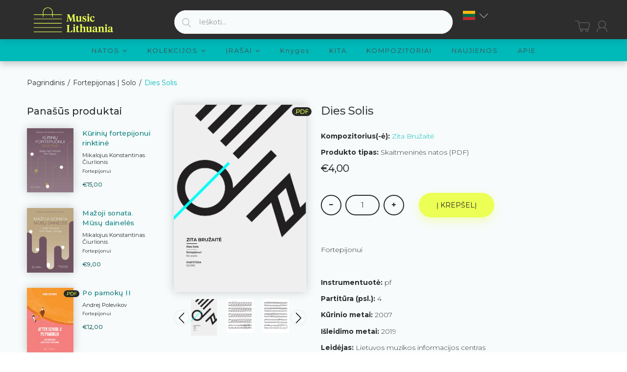

--- FILE ---
content_type: text/html; charset=utf-8
request_url: https://musiclithuania.com/lt/products/dies-solis
body_size: 59532
content:


<!doctype html>
<!--[if (gt IE 9)|!(IE)]><!--><html lang="en" class="js"> <!--<![endif]-->
<head>
	<script id="pandectes-rules">   /* PANDECTES-GDPR: DO NOT MODIFY AUTO GENERATED CODE OF THIS SCRIPT */      window.PandectesSettings = {"store":{"id":49030004888,"plan":"basic","theme":"[arn] musiclithuania-com #83072 29/09/2021","primaryLocale":"en","adminMode":false,"headless":false,"storefrontRootDomain":"","checkoutRootDomain":"","storefrontAccessToken":""},"tsPublished":1722856792,"declaration":{"showPurpose":false,"showProvider":false,"declIntroText":"","showDateGenerated":true},"language":{"languageMode":"Single","fallbackLanguage":"en","languageDetection":"browser","languagesSupported":[]},"texts":{"managed":{"headerText":{"en":"We respect your privacy"},"consentText":{"en":"This website uses cookies to ensure you get the best experience."},"dismissButtonText":{"en":"Ok"},"linkText":{"en":"Learn more"},"imprintText":{"en":"Imprint"},"preferencesButtonText":{"en":"Preferences"},"allowButtonText":{"en":"Accept"},"denyButtonText":{"en":"Decline"},"leaveSiteButtonText":{"en":"Leave this site"},"cookiePolicyText":{"en":"Cookie policy"},"preferencesPopupTitleText":{"en":"Manage consent preferences"},"preferencesPopupIntroText":{"en":"When you visit any web site, it may store or retrieve information on your browser, mostly in the form of cookies. This information might be about you, your preferences or your device and is mostly used to make the site work as you expect it to. The information does not usually directly identify you, but it can give you a more personalized web experience."},"preferencesPopupCloseButtonText":{"en":"Close"},"preferencesPopupAcceptAllButtonText":{"en":"Accept all"},"preferencesPopupRejectAllButtonText":{"en":"Reject all"},"preferencesPopupSaveButtonText":{"en":"Save preferences & exit"},"accessSectionTitleText":{"en":"Data Portability"},"accessSectionParagraphText":{"en":"You have the right to be able to access your personal data at any time. This includes your account information, your order records as well as any GDPR related requests you have made so far. You have the right to request a full report of your data."},"rectificationSectionTitleText":{"en":"Data Rectification"},"rectificationSectionParagraphText":{"en":"You have the right to request your data to be updated whenever you think it is appropriate."},"erasureSectionTitleText":{"en":"Right to be Forgotten"},"erasureSectionParagraphText":{"en":"Use this option if you want to remove your personal and other data from our store. Keep in mind that this process will delete your account, so you will no longer be able to access or use it anymore."},"declIntroText":{"en":"We use cookies to optimize website functionality, analyze the performance, and provide personalized experience to you. Some cookies are essential to make the website operate and function correctly. Those cookies cannot be disabled. In this window you can manage your preference of cookies."}},"categories":{"strictlyNecessaryCookiesTitleText":{"en":"Strictly necessary cookies"},"functionalityCookiesTitleText":{"en":"Functionality cookies"},"performanceCookiesTitleText":{"en":"Performance cookies"},"targetingCookiesTitleText":{"en":"Targeting cookies"},"unclassifiedCookiesTitleText":{"en":"Unclassified cookies"},"strictlyNecessaryCookiesDescriptionText":{"en":"These cookies are essential in order to enable you to move around the website and use its features, such as accessing secure areas of the website. Without these cookies services you have asked for, like shopping baskets or e-billing, cannot be provided."},"functionalityCookiesDescriptionText":{"en":"These cookies allow the website to remember choices you make (such as your user name, language or the region you are in) and provide enhanced, more personal features. For instance, a website may be able to provide you with local weather reports or traffic news by storing in a cookie the region in which you are currently located. These cookies can also be used to remember changes you have made to text size, fonts and other parts of web pages that you can customise. They may also be used to provide services you have asked for such as watching a video or commenting on a blog. The information these cookies collect may be anonymised and they cannot track your browsing activity on other websites."},"performanceCookiesDescriptionText":{"en":"These cookies collect information about how visitors use a website, for instance which pages visitors go to most often, and if they get error messages from web pages. These cookies don’t collect information that identifies a visitor. All information these cookies collect is aggregated and therefore anonymous. It is only used to improve how a website works."},"targetingCookiesDescriptionText":{"en":"These cookies are used to deliver adverts more relevant to you and your interests They are also used to limit the number of times you see an advertisement as well as help measure the effectiveness of the advertising campaign. They are usually placed by advertising networks with the website operator’s permission. They remember that you have visited a website and this information is shared with other organisations such as advertisers. Quite often targeting or advertising cookies will be linked to site functionality provided by the other organisation."},"unclassifiedCookiesDescriptionText":{"en":"Unclassified cookies are cookies that we are in the process of classifying, together with the providers of individual cookies."}},"auto":{"declName":{"en":"Name"},"declPath":{"en":"Path"},"declType":{"en":"Type"},"declDomain":{"en":"Domain"},"declPurpose":{"en":"Purpose"},"declProvider":{"en":"Provider"},"declRetention":{"en":"Retention"},"declFirstParty":{"en":"First-party"},"declThirdParty":{"en":"Third-party"},"declSeconds":{"en":"seconds"},"declMinutes":{"en":"minutes"},"declHours":{"en":"hours"},"declDays":{"en":"days"},"declMonths":{"en":"months"},"declYears":{"en":"years"},"declSession":{"en":"Session"},"cookiesDetailsText":{"en":"Cookies details"},"preferencesPopupAlwaysAllowedText":{"en":"Always allowed"},"submitButton":{"en":"Submit"},"submittingButton":{"en":"Submitting..."},"cancelButton":{"en":"Cancel"},"guestsSupportInfoText":{"en":"Please login with your customer account to further proceed."},"guestsSupportEmailPlaceholder":{"en":"E-mail address"},"guestsSupportEmailValidationError":{"en":"Email is not valid"},"guestsSupportEmailSuccessTitle":{"en":"Thank you for your request"},"guestsSupportEmailFailureTitle":{"en":"A problem occurred"},"guestsSupportEmailSuccessMessage":{"en":"If you are registered as a customer of this store, you will soon receive an email with instructions on how to proceed."},"guestsSupportEmailFailureMessage":{"en":"Your request was not submitted. Please try again and if problem persists, contact store owner for assistance."},"confirmationSuccessTitle":{"en":"Your request is verified"},"confirmationFailureTitle":{"en":"A problem occurred"},"confirmationSuccessMessage":{"en":"We will soon get back to you as to your request."},"confirmationFailureMessage":{"en":"Your request was not verified. Please try again and if problem persists, contact store owner for assistance"},"consentSectionTitleText":{"en":"Your cookie consent"},"consentSectionNoConsentText":{"en":"You have not consented to the cookies policy of this website."},"consentSectionConsentedText":{"en":"You consented to the cookies policy of this website on"},"consentStatus":{"en":"Consent preference"},"consentDate":{"en":"Consent date"},"consentId":{"en":"Consent ID"},"consentSectionChangeConsentActionText":{"en":"Change consent preference"},"accessSectionGDPRRequestsActionText":{"en":"Data subject requests"},"accessSectionAccountInfoActionText":{"en":"Personal data"},"accessSectionOrdersRecordsActionText":{"en":"Orders"},"accessSectionDownloadReportActionText":{"en":"Request export"},"rectificationCommentPlaceholder":{"en":"Describe what you want to be updated"},"rectificationCommentValidationError":{"en":"Comment is required"},"rectificationSectionEditAccountActionText":{"en":"Request an update"},"erasureSectionRequestDeletionActionText":{"en":"Request personal data deletion"}}},"library":{"previewMode":false,"fadeInTimeout":0,"defaultBlocked":7,"showLink":true,"showImprintLink":false,"enabled":true,"cookie":{"name":"_pandectes_gdpr","expiryDays":365,"secure":true,"domain":""},"dismissOnScroll":false,"dismissOnWindowClick":false,"dismissOnTimeout":false,"palette":{"popup":{"background":"#2D2D2D","backgroundForCalculations":{"a":1,"b":45,"g":45,"r":45},"text":"#FFFFFF"},"button":{"background":"#EBFF54","backgroundForCalculations":{"a":1,"b":84,"g":255,"r":235},"text":"#000000","textForCalculation":{"a":1,"b":0,"g":0,"r":0},"border":"transparent"}},"content":{"href":"https://music-lithuania.myshopify.com/policies/privacy-policy","imprintHref":"/","close":"&#10005;","target":"_blank","logo":"<img class=\"cc-banner-logo\" height=\"40\" width=\"40\" src=\"https://cdn.shopify.com/s/files/1/0490/3000/4888/t/2/assets/gdpr-banner-logo.png?v=1607442526\" alt=\"Music Lithuania\" />"},"window":"<div role=\"dialog\" aria-live=\"polite\" aria-label=\"cookieconsent\" aria-describedby=\"cookieconsent:desc\" id=\"cookie-consent-dialogBox\" class=\"cc-window-wrapper cc-bottom-wrapper\"><div class=\"pd-cookie-banner-window cc-window {{classes}}\"><!--googleoff: all-->{{children}}<!--googleon: all--></div></div>","compliance":{"opt-both":"<div class=\"cc-compliance cc-highlight\">{{deny}}{{allow}}</div>"},"type":"opt-both","layouts":{"basic":"{{logo}}{{messagelink}}{{compliance}}"},"position":"bottom","theme":"edgeless","revokable":false,"animateRevokable":false,"revokableReset":false,"revokableLogoUrl":"","revokablePlacement":"bottom-left","revokableMarginHorizontal":15,"revokableMarginVertical":15,"static":false,"autoAttach":true,"hasTransition":true,"blacklistPage":[""]},"geolocation":{"auOnly":false,"brOnly":false,"caOnly":false,"chOnly":false,"euOnly":false,"jpOnly":false,"nzOnly":false,"thOnly":false,"zaOnly":false,"canadaOnly":false,"globalVisibility":true},"dsr":{"guestsSupport":false,"accessSectionDownloadReportAuto":false},"banner":{"resetTs":1607441773,"extraCss":"        .cc-banner-logo {max-width: 24em!important;}    @media(min-width: 768px) {.cc-window.cc-floating{max-width: 24em!important;width: 24em!important;}}    .cc-message, .pd-cookie-banner-window .cc-header, .cc-logo {text-align: left}    .cc-window-wrapper{z-index: 16777100;}    .cc-window{z-index: 16777100;font-family: inherit;}    .pd-cookie-banner-window .cc-header{font-family: inherit;}    .pd-cp-ui{font-family: inherit; background-color: #2D2D2D;color:#FFFFFF;}    button.pd-cp-btn, a.pd-cp-btn{background-color:#EBFF54;color:#000000!important;}    input + .pd-cp-preferences-slider{background-color: rgba(255, 255, 255, 0.3)}    .pd-cp-scrolling-section::-webkit-scrollbar{background-color: rgba(255, 255, 255, 0.3)}    input:checked + .pd-cp-preferences-slider{background-color: rgba(255, 255, 255, 1)}    .pd-cp-scrolling-section::-webkit-scrollbar-thumb {background-color: rgba(255, 255, 255, 1)}    .pd-cp-ui-close{color:#FFFFFF;}    .pd-cp-preferences-slider:before{background-color: #2D2D2D}    .pd-cp-title:before {border-color: #FFFFFF!important}    .pd-cp-preferences-slider{background-color:#FFFFFF}    .pd-cp-toggle{color:#FFFFFF!important}    @media(max-width:699px) {.pd-cp-ui-close-top svg {fill: #FFFFFF}}    .pd-cp-toggle:hover,.pd-cp-toggle:visited,.pd-cp-toggle:active{color:#FFFFFF!important}    .pd-cookie-banner-window {}  ","customJavascript":null,"showPoweredBy":false,"revokableTrigger":false,"hybridStrict":false,"cookiesBlockedByDefault":"7","isActive":true,"implicitSavePreferences":false,"cookieIcon":false,"blockBots":false,"showCookiesDetails":false,"hasTransition":true,"blockingPage":false,"showOnlyLandingPage":false,"leaveSiteUrl":"https://www.google.com","linkRespectStoreLang":false},"cookies":{"0":[{"name":"secure_customer_sig","type":"http","domain":"musiclithuania.com","path":"/","provider":"Shopify","firstParty":true,"retention":"1 year(s)","expires":1,"unit":"declYears","purpose":{"en":"Used in connection with customer login."}},{"name":"_cmp_a","type":"http","domain":".musiclithuania.com","path":"/","provider":"Shopify","firstParty":true,"retention":"1 year(s)","expires":1,"unit":"declYears","purpose":{"en":"Used for managing customer privacy settings."}},{"name":"keep_alive","type":"http","domain":"musiclithuania.com","path":"/","provider":"Shopify","firstParty":true,"retention":"30 minute(s)","expires":30,"unit":"declMinutes","purpose":{"en":"Used in connection with buyer localization."}},{"name":"localization","type":"http","domain":"musiclithuania.com","path":"/","provider":"Shopify","firstParty":true,"retention":"1 year(s)","expires":1,"unit":"declYears","purpose":{"en":"Shopify store localization"}},{"name":"cart","type":"http","domain":"musiclithuania.com","path":"/","provider":"Shopify","firstParty":true,"retention":"1 month(s)","expires":1,"unit":"declMonths","purpose":{"en":"Necessary for the shopping cart functionality on the website."}},{"name":"cart_currency","type":"http","domain":"musiclithuania.com","path":"/","provider":"Shopify","firstParty":true,"retention":"1 month(s)","expires":1,"unit":"declMonths","purpose":{"en":"The cookie is necessary for the secure checkout and payment function on the website. This function is provided by shopify.com."}},{"name":"_pandectes_gdpr","type":"http","domain":".musiclithuania.com","path":"/","provider":"Pandectes","firstParty":true,"retention":"1 year(s)","expires":1,"unit":"declYears","purpose":{"en":"Used for the functionality of the cookies consent banner."}},{"name":"_tracking_consent","type":"http","domain":".musiclithuania.com","path":"/","provider":"Shopify","firstParty":true,"retention":"1 year(s)","expires":1,"unit":"declYears","purpose":{"en":"Tracking preferences."}},{"name":"cart_ts","type":"http","domain":"musiclithuania.com","path":"/","provider":"Shopify","firstParty":true,"retention":"1 month(s)","expires":1,"unit":"declMonths","purpose":{"en":"Used in connection with checkout."}},{"name":"cart_sig","type":"http","domain":"musiclithuania.com","path":"/","provider":"Shopify","firstParty":true,"retention":"1 month(s)","expires":1,"unit":"declMonths","purpose":{"en":"Shopify analytics."}},{"name":"wpm-test-cookie","type":"http","domain":"com","path":"/","provider":"Shopify","firstParty":false,"retention":"Session","expires":1,"unit":"declSeconds","purpose":{"en":"Used to ensure our systems are working correctly."}},{"name":"wpm-test-cookie","type":"http","domain":"musiclithuania.com","path":"/","provider":"Shopify","firstParty":true,"retention":"Session","expires":1,"unit":"declSeconds","purpose":{"en":"Used to ensure our systems are working correctly."}},{"name":"_shopify_essential","type":"http","domain":"musiclithuania.com","path":"/","provider":"Shopify","firstParty":true,"retention":"1 year(s)","expires":1,"unit":"declYears","purpose":{"en":"Used on the accounts page."}}],"1":[{"name":"_hjSessionUser_1867797","type":"http","domain":".musiclithuania.com","path":"/","provider":"Hotjar","firstParty":true,"retention":"1 year(s)","expires":1,"unit":"declYears","purpose":{"en":""}},{"name":"_hjSession_1867797","type":"http","domain":".musiclithuania.com","path":"/","provider":"Hotjar","firstParty":true,"retention":"30 minute(s)","expires":30,"unit":"declMinutes","purpose":{"en":""}}],"2":[{"name":"_shopify_y","type":"http","domain":".musiclithuania.com","path":"/","provider":"Shopify","firstParty":true,"retention":"1 year(s)","expires":1,"unit":"declYears","purpose":{"en":"Shopify analytics."}},{"name":"_orig_referrer","type":"http","domain":".musiclithuania.com","path":"/","provider":"Shopify","firstParty":true,"retention":"2 ","expires":2,"unit":"declSession","purpose":{"en":"Tracks landing pages."}},{"name":"_gat","type":"http","domain":".musiclithuania.com","path":"/","provider":"Google","firstParty":true,"retention":"1 minute(s)","expires":1,"unit":"declMinutes","purpose":{"en":"Cookie is placed by Google Analytics to filter requests from bots."}},{"name":"_gid","type":"http","domain":".musiclithuania.com","path":"/","provider":"Google","firstParty":true,"retention":"1 day(s)","expires":1,"unit":"declDays","purpose":{"en":"Cookie is placed by Google Analytics to count and track pageviews."}},{"name":"_landing_page","type":"http","domain":".musiclithuania.com","path":"/","provider":"Shopify","firstParty":true,"retention":"2 ","expires":2,"unit":"declSession","purpose":{"en":"Tracks landing pages."}},{"name":"_shopify_s","type":"http","domain":".musiclithuania.com","path":"/","provider":"Shopify","firstParty":true,"retention":"30 minute(s)","expires":30,"unit":"declMinutes","purpose":{"en":"Shopify analytics."}},{"name":"_shopify_sa_t","type":"http","domain":".musiclithuania.com","path":"/","provider":"Shopify","firstParty":true,"retention":"30 minute(s)","expires":30,"unit":"declMinutes","purpose":{"en":"Shopify analytics relating to marketing & referrals."}},{"name":"_shopify_sa_p","type":"http","domain":".musiclithuania.com","path":"/","provider":"Shopify","firstParty":true,"retention":"30 minute(s)","expires":30,"unit":"declMinutes","purpose":{"en":"Shopify analytics relating to marketing & referrals."}},{"name":"_ga","type":"http","domain":".musiclithuania.com","path":"/","provider":"Google","firstParty":true,"retention":"1 year(s)","expires":1,"unit":"declYears","purpose":{"en":"Cookie is set by Google Analytics with unknown functionality"}},{"name":"_shopify_s","type":"http","domain":"com","path":"/","provider":"Shopify","firstParty":false,"retention":"Session","expires":1,"unit":"declSeconds","purpose":{"en":"Shopify analytics."}},{"name":"_boomr_clss","type":"html_local","domain":"https://musiclithuania.com","path":"/","provider":"Shopify","firstParty":true,"retention":"Persistent","expires":1,"unit":"declYears","purpose":{"en":"Used to monitor and optimize the performance of Shopify stores."}},{"name":"_ga_LJL0PPTCNW","type":"http","domain":".musiclithuania.com","path":"/","provider":"Google","firstParty":true,"retention":"1 year(s)","expires":1,"unit":"declYears","purpose":{"en":""}}],"4":[],"8":[{"name":"currency","type":"http","domain":".musiclithuania.com","path":"/","provider":"Unknown","firstParty":true,"retention":"1 year(s)","expires":1,"unit":"declYears","purpose":{"en":""}},{"name":"History.store","type":"html_session","domain":"https://musiclithuania.com","path":"/","provider":"Unknown","firstParty":true,"retention":"Session","expires":1,"unit":"declYears","purpose":{"en":""}},{"name":"mycookie","type":"http","domain":"musiclithuania.com","path":"/collections","provider":"Unknown","firstParty":true,"retention":"Session","expires":-55,"unit":"declYears","purpose":{"en":""}},{"name":"__cflb","type":"http","domain":"api2.hcaptcha.com","path":"/","provider":"Unknown","firstParty":false,"retention":"30 minute(s)","expires":30,"unit":"declMinutes","purpose":{"en":""}},{"name":"modernizr","type":"html_local","domain":"https://musiclithuania.com","path":"/","provider":"Unknown","firstParty":true,"retention":"Persistent","expires":1,"unit":"declYears","purpose":{"en":""}},{"name":"_hjLocalStorageTest","type":"html_local","domain":"https://musiclithuania.com","path":"/","provider":"Unknown","firstParty":true,"retention":"Persistent","expires":1,"unit":"declYears","purpose":{"en":""}},{"name":"local-storage-test","type":"html_local","domain":"https://musiclithuania.com","path":"/","provider":"Unknown","firstParty":true,"retention":"Persistent","expires":1,"unit":"declYears","purpose":{"en":""}},{"name":"TEST","type":"html_session","domain":"https://musiclithuania.com","path":"/","provider":"Unknown","firstParty":true,"retention":"Session","expires":1,"unit":"declYears","purpose":{"en":""}},{"name":"modernizr","type":"html_session","domain":"https://musiclithuania.com","path":"/","provider":"Unknown","firstParty":true,"retention":"Session","expires":1,"unit":"declYears","purpose":{"en":""}},{"name":"_hjSessionStorageTest","type":"html_session","domain":"https://musiclithuania.com","path":"/","provider":"Unknown","firstParty":true,"retention":"Session","expires":1,"unit":"declYears","purpose":{"en":""}},{"name":"session-storage-test","type":"html_session","domain":"https://musiclithuania.com","path":"/","provider":"Unknown","firstParty":true,"retention":"Session","expires":1,"unit":"declYears","purpose":{"en":""}}]},"blocker":{"isActive":false,"googleConsentMode":{"id":"","analyticsId":"","adwordsId":"","isActive":false,"adStorageCategory":4,"analyticsStorageCategory":2,"personalizationStorageCategory":1,"functionalityStorageCategory":1,"customEvent":false,"securityStorageCategory":0,"redactData":false,"urlPassthrough":false,"dataLayerProperty":"dataLayer","waitForUpdate":0,"useNativeChannel":false},"facebookPixel":{"id":"","isActive":false,"ldu":false},"rakuten":{"isActive":false,"cmp":false,"ccpa":false},"klaviyoIsActive":false,"gpcIsActive":false,"defaultBlocked":7,"patterns":{"whiteList":[],"blackList":{"1":[],"2":[],"4":[],"8":[]},"iframesWhiteList":[],"iframesBlackList":{"1":[],"2":[],"4":[],"8":[]},"beaconsWhiteList":[],"beaconsBlackList":{"1":[],"2":[],"4":[],"8":[]}}}}      !function(){"use strict";window.PandectesRules=window.PandectesRules||{},window.PandectesRules.manualBlacklist={1:[],2:[],4:[]},window.PandectesRules.blacklistedIFrames={1:[],2:[],4:[]},window.PandectesRules.blacklistedCss={1:[],2:[],4:[]},window.PandectesRules.blacklistedBeacons={1:[],2:[],4:[]};var e="javascript/blocked";function t(e){return new RegExp(e.replace(/[/\\.+?$()]/g,"\\$&").replace("*","(.*)"))}var n=function(e){var t=arguments.length>1&&void 0!==arguments[1]?arguments[1]:"log";new URLSearchParams(window.location.search).get("log")&&console[t]("PandectesRules: ".concat(e))};function a(e){var t=document.createElement("script");t.async=!0,t.src=e,document.head.appendChild(t)}function r(e,t){var n=Object.keys(e);if(Object.getOwnPropertySymbols){var a=Object.getOwnPropertySymbols(e);t&&(a=a.filter((function(t){return Object.getOwnPropertyDescriptor(e,t).enumerable}))),n.push.apply(n,a)}return n}function o(e){for(var t=1;t<arguments.length;t++){var n=null!=arguments[t]?arguments[t]:{};t%2?r(Object(n),!0).forEach((function(t){c(e,t,n[t])})):Object.getOwnPropertyDescriptors?Object.defineProperties(e,Object.getOwnPropertyDescriptors(n)):r(Object(n)).forEach((function(t){Object.defineProperty(e,t,Object.getOwnPropertyDescriptor(n,t))}))}return e}function i(e){var t=function(e,t){if("object"!=typeof e||!e)return e;var n=e[Symbol.toPrimitive];if(void 0!==n){var a=n.call(e,t||"default");if("object"!=typeof a)return a;throw new TypeError("@@toPrimitive must return a primitive value.")}return("string"===t?String:Number)(e)}(e,"string");return"symbol"==typeof t?t:t+""}function c(e,t,n){return(t=i(t))in e?Object.defineProperty(e,t,{value:n,enumerable:!0,configurable:!0,writable:!0}):e[t]=n,e}function s(e,t){return function(e){if(Array.isArray(e))return e}(e)||function(e,t){var n=null==e?null:"undefined"!=typeof Symbol&&e[Symbol.iterator]||e["@@iterator"];if(null!=n){var a,r,o,i,c=[],s=!0,l=!1;try{if(o=(n=n.call(e)).next,0===t){if(Object(n)!==n)return;s=!1}else for(;!(s=(a=o.call(n)).done)&&(c.push(a.value),c.length!==t);s=!0);}catch(e){l=!0,r=e}finally{try{if(!s&&null!=n.return&&(i=n.return(),Object(i)!==i))return}finally{if(l)throw r}}return c}}(e,t)||d(e,t)||function(){throw new TypeError("Invalid attempt to destructure non-iterable instance.\nIn order to be iterable, non-array objects must have a [Symbol.iterator]() method.")}()}function l(e){return function(e){if(Array.isArray(e))return u(e)}(e)||function(e){if("undefined"!=typeof Symbol&&null!=e[Symbol.iterator]||null!=e["@@iterator"])return Array.from(e)}(e)||d(e)||function(){throw new TypeError("Invalid attempt to spread non-iterable instance.\nIn order to be iterable, non-array objects must have a [Symbol.iterator]() method.")}()}function d(e,t){if(e){if("string"==typeof e)return u(e,t);var n=Object.prototype.toString.call(e).slice(8,-1);return"Object"===n&&e.constructor&&(n=e.constructor.name),"Map"===n||"Set"===n?Array.from(e):"Arguments"===n||/^(?:Ui|I)nt(?:8|16|32)(?:Clamped)?Array$/.test(n)?u(e,t):void 0}}function u(e,t){(null==t||t>e.length)&&(t=e.length);for(var n=0,a=new Array(t);n<t;n++)a[n]=e[n];return a}var f=window.PandectesRulesSettings||window.PandectesSettings,g=!(void 0===window.dataLayer||!Array.isArray(window.dataLayer)||!window.dataLayer.some((function(e){return"pandectes_full_scan"===e.event}))),p=function(){var e,t=arguments.length>0&&void 0!==arguments[0]?arguments[0]:"_pandectes_gdpr",n=("; "+document.cookie).split("; "+t+"=");if(n.length<2)e={};else{var a=n.pop().split(";");e=window.atob(a.shift())}var r=function(e){try{return JSON.parse(e)}catch(e){return!1}}(e);return!1!==r?r:e}(),y=f.banner.isActive,h=f.blocker,v=h.defaultBlocked,w=h.patterns,m=p&&null!==p.preferences&&void 0!==p.preferences?p.preferences:null,b=g?0:y?null===m?v:m:0,k={1:!(1&b),2:!(2&b),4:!(4&b)},_=w.blackList,S=w.whiteList,L=w.iframesBlackList,C=w.iframesWhiteList,A=w.beaconsBlackList,P=w.beaconsWhiteList,O={blackList:[],whiteList:[],iframesBlackList:{1:[],2:[],4:[],8:[]},iframesWhiteList:[],beaconsBlackList:{1:[],2:[],4:[],8:[]},beaconsWhiteList:[]};[1,2,4].map((function(e){var n;k[e]||((n=O.blackList).push.apply(n,l(_[e].length?_[e].map(t):[])),O.iframesBlackList[e]=L[e].length?L[e].map(t):[],O.beaconsBlackList[e]=A[e].length?A[e].map(t):[])})),O.whiteList=S.length?S.map(t):[],O.iframesWhiteList=C.length?C.map(t):[],O.beaconsWhiteList=P.length?P.map(t):[];var E={scripts:[],iframes:{1:[],2:[],4:[]},beacons:{1:[],2:[],4:[]},css:{1:[],2:[],4:[]}},B=function(t,n){return t&&(!n||n!==e)&&(!O.blackList||O.blackList.some((function(e){return e.test(t)})))&&(!O.whiteList||O.whiteList.every((function(e){return!e.test(t)})))},I=function(e,t){var n=O.iframesBlackList[t],a=O.iframesWhiteList;return e&&(!n||n.some((function(t){return t.test(e)})))&&(!a||a.every((function(t){return!t.test(e)})))},j=function(e,t){var n=O.beaconsBlackList[t],a=O.beaconsWhiteList;return e&&(!n||n.some((function(t){return t.test(e)})))&&(!a||a.every((function(t){return!t.test(e)})))},R=new MutationObserver((function(e){for(var t=0;t<e.length;t++)for(var n=e[t].addedNodes,a=0;a<n.length;a++){var r=n[a],o=r.dataset&&r.dataset.cookiecategory;if(1===r.nodeType&&"LINK"===r.tagName){var i=r.dataset&&r.dataset.href;if(i&&o)switch(o){case"functionality":case"C0001":E.css[1].push(i);break;case"performance":case"C0002":E.css[2].push(i);break;case"targeting":case"C0003":E.css[4].push(i)}}}})),T=new MutationObserver((function(t){for(var a=0;a<t.length;a++)for(var r=t[a].addedNodes,o=function(){var t=r[i],a=t.src||t.dataset&&t.dataset.src,o=t.dataset&&t.dataset.cookiecategory;if(1===t.nodeType&&"IFRAME"===t.tagName){if(a){var c=!1;I(a,1)||"functionality"===o||"C0001"===o?(c=!0,E.iframes[1].push(a)):I(a,2)||"performance"===o||"C0002"===o?(c=!0,E.iframes[2].push(a)):(I(a,4)||"targeting"===o||"C0003"===o)&&(c=!0,E.iframes[4].push(a)),c&&(t.removeAttribute("src"),t.setAttribute("data-src",a))}}else if(1===t.nodeType&&"IMG"===t.tagName){if(a){var s=!1;j(a,1)?(s=!0,E.beacons[1].push(a)):j(a,2)?(s=!0,E.beacons[2].push(a)):j(a,4)&&(s=!0,E.beacons[4].push(a)),s&&(t.removeAttribute("src"),t.setAttribute("data-src",a))}}else if(1===t.nodeType&&"SCRIPT"===t.tagName){var l=t.type,d=!1;if(B(a,l)?(n("rule blocked: ".concat(a)),d=!0):a&&o?n("manually blocked @ ".concat(o,": ").concat(a)):o&&n("manually blocked @ ".concat(o,": inline code")),d){E.scripts.push([t,l]),t.type=e;t.addEventListener("beforescriptexecute",(function n(a){t.getAttribute("type")===e&&a.preventDefault(),t.removeEventListener("beforescriptexecute",n)})),t.parentElement&&t.parentElement.removeChild(t)}}},i=0;i<r.length;i++)o()})),D=document.createElement,N={src:Object.getOwnPropertyDescriptor(HTMLScriptElement.prototype,"src"),type:Object.getOwnPropertyDescriptor(HTMLScriptElement.prototype,"type")};window.PandectesRules.unblockCss=function(e){var t=E.css[e]||[];t.length&&n("Unblocking CSS for ".concat(e)),t.forEach((function(e){var t=document.querySelector('link[data-href^="'.concat(e,'"]'));t.removeAttribute("data-href"),t.href=e})),E.css[e]=[]},window.PandectesRules.unblockIFrames=function(e){var t=E.iframes[e]||[];t.length&&n("Unblocking IFrames for ".concat(e)),O.iframesBlackList[e]=[],t.forEach((function(e){var t=document.querySelector('iframe[data-src^="'.concat(e,'"]'));t.removeAttribute("data-src"),t.src=e})),E.iframes[e]=[]},window.PandectesRules.unblockBeacons=function(e){var t=E.beacons[e]||[];t.length&&n("Unblocking Beacons for ".concat(e)),O.beaconsBlackList[e]=[],t.forEach((function(e){var t=document.querySelector('img[data-src^="'.concat(e,'"]'));t.removeAttribute("data-src"),t.src=e})),E.beacons[e]=[]},window.PandectesRules.unblockInlineScripts=function(e){var t=1===e?"functionality":2===e?"performance":"targeting",a=document.querySelectorAll('script[type="javascript/blocked"][data-cookiecategory="'.concat(t,'"]'));n("unblockInlineScripts: ".concat(a.length," in ").concat(t)),a.forEach((function(e){var t=document.createElement("script");t.type="text/javascript",e.hasAttribute("src")?t.src=e.getAttribute("src"):t.textContent=e.textContent,document.head.appendChild(t),e.parentNode.removeChild(e)}))},window.PandectesRules.unblockInlineCss=function(e){var t=1===e?"functionality":2===e?"performance":"targeting",a=document.querySelectorAll('link[data-cookiecategory="'.concat(t,'"]'));n("unblockInlineCss: ".concat(a.length," in ").concat(t)),a.forEach((function(e){e.href=e.getAttribute("data-href")}))},window.PandectesRules.unblock=function(e){e.length<1?(O.blackList=[],O.whiteList=[],O.iframesBlackList=[],O.iframesWhiteList=[]):(O.blackList&&(O.blackList=O.blackList.filter((function(t){return e.every((function(e){return"string"==typeof e?!t.test(e):e instanceof RegExp?t.toString()!==e.toString():void 0}))}))),O.whiteList&&(O.whiteList=[].concat(l(O.whiteList),l(e.map((function(e){if("string"==typeof e){var n=".*"+t(e)+".*";if(O.whiteList.every((function(e){return e.toString()!==n.toString()})))return new RegExp(n)}else if(e instanceof RegExp&&O.whiteList.every((function(t){return t.toString()!==e.toString()})))return e;return null})).filter(Boolean)))));var a=0;l(E.scripts).forEach((function(e,t){var n=s(e,2),r=n[0],o=n[1];if(function(e){var t=e.getAttribute("src");return O.blackList&&O.blackList.every((function(e){return!e.test(t)}))||O.whiteList&&O.whiteList.some((function(e){return e.test(t)}))}(r)){for(var i=document.createElement("script"),c=0;c<r.attributes.length;c++){var l=r.attributes[c];"src"!==l.name&&"type"!==l.name&&i.setAttribute(l.name,r.attributes[c].value)}i.setAttribute("src",r.src),i.setAttribute("type",o||"application/javascript"),document.head.appendChild(i),E.scripts.splice(t-a,1),a++}})),0==O.blackList.length&&0===O.iframesBlackList[1].length&&0===O.iframesBlackList[2].length&&0===O.iframesBlackList[4].length&&0===O.beaconsBlackList[1].length&&0===O.beaconsBlackList[2].length&&0===O.beaconsBlackList[4].length&&(n("Disconnecting observers"),T.disconnect(),R.disconnect())};var x=f.store,M=x.adminMode,U=x.headless,z=x.storefrontRootDomain,F=x.checkoutRootDomain,W=x.storefrontAccessToken,H=f.banner.isActive,q=f.blocker.defaultBlocked;H&&function(e){if(window.Shopify&&window.Shopify.customerPrivacy)e();else{var t=null;window.Shopify&&window.Shopify.loadFeatures&&window.Shopify.trackingConsent?e():t=setInterval((function(){window.Shopify&&window.Shopify.loadFeatures&&(clearInterval(t),window.Shopify.loadFeatures([{name:"consent-tracking-api",version:"0.1"}],(function(t){t?n("Shopify.customerPrivacy API - failed to load"):(n("shouldShowBanner() -> ".concat(window.Shopify.trackingConsent.shouldShowBanner()," | saleOfDataRegion() -> ").concat(window.Shopify.trackingConsent.saleOfDataRegion())),e())})))}),10)}}((function(){!function(){var e=window.Shopify.trackingConsent;if(!1!==e.shouldShowBanner()||null!==m||7!==q)try{var t=M&&!(window.Shopify&&window.Shopify.AdminBarInjector),a={preferences:!(1&b)||g||t,analytics:!(2&b)||g||t,marketing:!(4&b)||g||t};U&&(a.headlessStorefront=!0,a.storefrontRootDomain=null!=z&&z.length?z:window.location.hostname,a.checkoutRootDomain=null!=F&&F.length?F:"checkout.".concat(window.location.hostname),a.storefrontAccessToken=null!=W&&W.length?W:""),e.firstPartyMarketingAllowed()===a.marketing&&e.analyticsProcessingAllowed()===a.analytics&&e.preferencesProcessingAllowed()===a.preferences||e.setTrackingConsent(a,(function(e){e&&e.error?n("Shopify.customerPrivacy API - failed to setTrackingConsent"):n("setTrackingConsent(".concat(JSON.stringify(a),")"))}))}catch(e){n("Shopify.customerPrivacy API - exception")}}(),function(){if(U){var e=window.Shopify.trackingConsent,t=e.currentVisitorConsent();if(navigator.globalPrivacyControl&&""===t.sale_of_data){var a={sale_of_data:!1,headlessStorefront:!0};a.storefrontRootDomain=null!=z&&z.length?z:window.location.hostname,a.checkoutRootDomain=null!=F&&F.length?F:"checkout.".concat(window.location.hostname),a.storefrontAccessToken=null!=W&&W.length?W:"",e.setTrackingConsent(a,(function(e){e&&e.error?n("Shopify.customerPrivacy API - failed to setTrackingConsent({".concat(JSON.stringify(a),")")):n("setTrackingConsent(".concat(JSON.stringify(a),")"))}))}}}()}));var G=["AT","BE","BG","HR","CY","CZ","DK","EE","FI","FR","DE","GR","HU","IE","IT","LV","LT","LU","MT","NL","PL","PT","RO","SK","SI","ES","SE","GB","LI","NO","IS"],J=f.banner,V=J.isActive,K=J.hybridStrict,$=f.geolocation,Y=$.caOnly,Z=void 0!==Y&&Y,Q=$.euOnly,X=void 0!==Q&&Q,ee=$.brOnly,te=void 0!==ee&&ee,ne=$.jpOnly,ae=void 0!==ne&&ne,re=$.thOnly,oe=void 0!==re&&re,ie=$.chOnly,ce=void 0!==ie&&ie,se=$.zaOnly,le=void 0!==se&&se,de=$.canadaOnly,ue=void 0!==de&&de,fe=$.globalVisibility,ge=void 0===fe||fe,pe=f.blocker,ye=pe.defaultBlocked,he=void 0===ye?7:ye,ve=pe.googleConsentMode,we=ve.isActive,me=ve.customEvent,be=ve.id,ke=void 0===be?"":be,_e=ve.analyticsId,Se=void 0===_e?"":_e,Le=ve.adwordsId,Ce=void 0===Le?"":Le,Ae=ve.redactData,Pe=ve.urlPassthrough,Oe=ve.adStorageCategory,Ee=ve.analyticsStorageCategory,Be=ve.functionalityStorageCategory,Ie=ve.personalizationStorageCategory,je=ve.securityStorageCategory,Re=ve.dataLayerProperty,Te=void 0===Re?"dataLayer":Re,De=ve.waitForUpdate,Ne=void 0===De?0:De,xe=ve.useNativeChannel,Me=void 0!==xe&&xe;function Ue(){window[Te].push(arguments)}window[Te]=window[Te]||[];var ze,Fe,We={hasInitialized:!1,useNativeChannel:!1,ads_data_redaction:!1,url_passthrough:!1,data_layer_property:"dataLayer",storage:{ad_storage:"granted",ad_user_data:"granted",ad_personalization:"granted",analytics_storage:"granted",functionality_storage:"granted",personalization_storage:"granted",security_storage:"granted"}};if(V&&we){var He=he&Oe?"denied":"granted",qe=he&Ee?"denied":"granted",Ge=he&Be?"denied":"granted",Je=he&Ie?"denied":"granted",Ve=he&je?"denied":"granted";We.hasInitialized=!0,We.useNativeChannel=Me,We.url_passthrough=Pe,We.ads_data_redaction="denied"===He&&Ae,We.storage.ad_storage=He,We.storage.ad_user_data=He,We.storage.ad_personalization=He,We.storage.analytics_storage=qe,We.storage.functionality_storage=Ge,We.storage.personalization_storage=Je,We.storage.security_storage=Ve,We.data_layer_property=Te||"dataLayer",We.ads_data_redaction&&Ue("set","ads_data_redaction",We.ads_data_redaction),We.url_passthrough&&Ue("set","url_passthrough",We.url_passthrough),function(){!1===Me?console.log("Pandectes: Google Consent Mode (av2)"):console.log("Pandectes: Google Consent Mode (av2nc)");var e=b!==he?{wait_for_update:Ne||500}:Ne?{wait_for_update:Ne}:{};ge&&!K?Ue("consent","default",o(o({},We.storage),e)):(Ue("consent","default",o(o(o({},We.storage),e),{},{region:[].concat(l(X||K?G:[]),l(Z&&!K?["US-CA","US-VA","US-CT","US-UT","US-CO"]:[]),l(te&&!K?["BR"]:[]),l(ae&&!K?["JP"]:[]),l(ue&&!K?["CA"]:[]),l(oe&&!K?["TH"]:[]),l(ce&&!K?["CH"]:[]),l(le&&!K?["ZA"]:[]))})),Ue("consent","default",{ad_storage:"granted",ad_user_data:"granted",ad_personalization:"granted",analytics_storage:"granted",functionality_storage:"granted",personalization_storage:"granted",security_storage:"granted"}));if(null!==m){var t=b&Oe?"denied":"granted",n=b&Ee?"denied":"granted",r=b&Be?"denied":"granted",i=b&Ie?"denied":"granted",c=b&je?"denied":"granted";We.storage.ad_storage=t,We.storage.ad_user_data=t,We.storage.ad_personalization=t,We.storage.analytics_storage=n,We.storage.functionality_storage=r,We.storage.personalization_storage=i,We.storage.security_storage=c,Ue("consent","update",We.storage)}(ke.length||Se.length||Ce.length)&&(window[We.data_layer_property].push({"pandectes.start":(new Date).getTime(),event:"pandectes-rules.min.js"}),(Se.length||Ce.length)&&Ue("js",new Date));var s="https://www.googletagmanager.com";if(ke.length){var d=ke.split(",");window[We.data_layer_property].push({"gtm.start":(new Date).getTime(),event:"gtm.js"});for(var u=0;u<d.length;u++){var f="dataLayer"!==We.data_layer_property?"&l=".concat(We.data_layer_property):"";a("".concat(s,"/gtm.js?id=").concat(d[u].trim()).concat(f))}}if(Se.length)for(var g=Se.split(","),p=0;p<g.length;p++){var y=g[p].trim();y.length&&(a("".concat(s,"/gtag/js?id=").concat(y)),Ue("config",y,{send_page_view:!1}))}if(Ce.length)for(var h=Ce.split(","),v=0;v<h.length;v++){var w=h[v].trim();w.length&&(a("".concat(s,"/gtag/js?id=").concat(w)),Ue("config",w,{allow_enhanced_conversions:!0}))}}()}V&&me&&(Fe=7===(ze=b)?"deny":0===ze?"allow":"mixed",window[Te].push({event:"Pandectes_Consent_Update",pandectes_status:Fe,pandectes_categories:{C0000:"allow",C0001:k[1]?"allow":"deny",C0002:k[2]?"allow":"deny",C0003:k[4]?"allow":"deny"}}));var Ke=f.blocker,$e=Ke.klaviyoIsActive,Ye=Ke.googleConsentMode.adStorageCategory;$e&&window.addEventListener("PandectesEvent_OnConsent",(function(e){var t=e.detail.preferences;if(null!=t){var n=t&Ye?"denied":"granted";void 0!==window.klaviyo&&window.klaviyo.isIdentified()&&window.klaviyo.push(["identify",{ad_personalization:n,ad_user_data:n}])}})),f.banner.revokableTrigger&&window.addEventListener("PandectesEvent_OnInitialize",(function(){document.querySelectorAll('[href*="#reopenBanner"]').forEach((function(e){e.onclick=function(e){e.preventDefault(),window.Pandectes.fn.revokeConsent()}}))})),window.PandectesRules.gcm=We;var Ze=f.banner.isActive,Qe=f.blocker.isActive;n("Prefs: ".concat(b," | Banner: ").concat(Ze?"on":"off"," | Blocker: ").concat(Qe?"on":"off"));var Xe=null===m&&/\/checkouts\//.test(window.location.pathname);0!==b&&!1===g&&Qe&&!Xe&&(n("Blocker will execute"),document.createElement=function(){for(var t=arguments.length,n=new Array(t),a=0;a<t;a++)n[a]=arguments[a];if("script"!==n[0].toLowerCase())return D.bind?D.bind(document).apply(void 0,n):D;var r=D.bind(document).apply(void 0,n);try{Object.defineProperties(r,{src:o(o({},N.src),{},{set:function(t){B(t,r.type)&&N.type.set.call(this,e),N.src.set.call(this,t)}}),type:o(o({},N.type),{},{get:function(){var t=N.type.get.call(this);return t===e||B(this.src,t)?null:t},set:function(t){var n=B(r.src,r.type)?e:t;N.type.set.call(this,n)}})}),r.setAttribute=function(t,n){if("type"===t){var a=B(r.src,r.type)?e:n;N.type.set.call(r,a)}else"src"===t?(B(n,r.type)&&N.type.set.call(r,e),N.src.set.call(r,n)):HTMLScriptElement.prototype.setAttribute.call(r,t,n)}}catch(e){console.warn("Yett: unable to prevent script execution for script src ",r.src,".\n",'A likely cause would be because you are using a third-party browser extension that monkey patches the "document.createElement" function.')}return r},T.observe(document.documentElement,{childList:!0,subtree:!0}),R.observe(document.documentElement,{childList:!0,subtree:!0}))}();
</script>
  <meta name="google-site-verification" content="k47CB0jwU5dmWLlrTcslcHFzznR2l2r-Lk8Yh5B9SoU" />
  
  <link rel="shortcut icon" href="//musiclithuania.com/cdn/shop/t/3/assets/favicon.png?v=79606836776979854781632883578" type="image/png" />
  
  <meta charset="UTF-8">
  <meta http-equiv="Content-Type" content="text/html; charset=utf-8">
  <meta name="viewport" content="width=device-width, initial-scale=1, minimum-scale=1, maximum-scale=1, user-scalable=0" />
  <link rel="canonical" href="https://musiclithuania.com/lt/products/dies-solis" />

  <!-- Title and description ================================================== -->
  <title>Dies Solis – Music Lithuania</title>

  
  <meta name="description" content="Fortepijonui  Instrumentuotė: pfPartitūra (psl.): 4Kūrinio metai: 2007Išleidimo metai: 2019Leidėjas: Lietuvos muzikos informacijos centrasISMN: 979-0-59990-654-8Leidinio ID: eLMIC 1551">
  

  



  <meta property="og:type" content="product" />
  <meta property="og:title" content="Dies Solis" />
  
  <meta property="og:image" content="http://musiclithuania.com/cdn/shop/products/cover_1507_grande.png?v=1608548921" />
  <meta property="og:image:secure_url" content="https://musiclithuania.com/cdn/shop/products/cover_1507_grande.png?v=1608548921" />
  
  <meta property="og:image" content="http://musiclithuania.com/cdn/shop/products/preview_1507_3_grande.png?v=1608548923" />
  <meta property="og:image:secure_url" content="https://musiclithuania.com/cdn/shop/products/preview_1507_3_grande.png?v=1608548923" />
  
  <meta property="og:image" content="http://musiclithuania.com/cdn/shop/products/preview_1507_4_grande.png?v=1608548926" />
  <meta property="og:image:secure_url" content="https://musiclithuania.com/cdn/shop/products/preview_1507_4_grande.png?v=1608548926" />
  
  <meta property="og:price:amount" content="4,00" />
  <meta property="og:price:currency" content="EUR" />



<meta property="og:description" content="Fortepijonui  Instrumentuotė: pfPartitūra (psl.): 4Kūrinio metai: 2007Išleidimo metai: 2019Leidėjas: Lietuvos muzikos informacijos centrasISMN: 979-0-59990-654-8Leidinio ID: eLMIC 1551" />

<meta property="og:url" content="https://musiclithuania.com/lt/products/dies-solis" />
<meta property="og:site_name" content="Music Lithuania" />
  

<link href="//musiclithuania.com/cdn/shop/t/3/assets/jquery-ui.css?v=64611646430117989321632883600" rel="stylesheet" type="text/css" media="all" />

<link href="//musiclithuania.com/cdn/shop/t/3/assets/bootstrap.3x.css?v=108945821467277196061632883564" rel="stylesheet" type="text/css" media="all" />
<link href="//musiclithuania.com/cdn/shop/t/3/assets/jquery.owl.carousel.css?v=77657715448469033441632883657" rel="stylesheet" type="text/css" media="all" />

<link href="//musiclithuania.com/cdn/shop/t/3/assets/jquery.plugin.css?v=134156735019444144071768559809" rel="stylesheet" type="text/css" media="all" />

<link href="//musiclithuania.com/cdn/shop/t/3/assets/bc.style.scss.css?v=138377691778006336611699348940" rel="stylesheet" type="text/css" media="all" />
<link href="//musiclithuania.com/cdn/shop/t/3/assets/bc.responsive.scss.css?v=134349641344369725391632883657" rel="stylesheet" type="text/css" media="all" />

  <link href="//fonts.googleapis.com/css?family=Montserrat:300,400,500,600,700" rel='stylesheet' type='text/css'>
<link href="//fonts.googleapis.com/css?family=Montserrat:300,400,500,600,700" rel='stylesheet' type='text/css'>
<link rel="stylesheet" href="//maxcdn.bootstrapcdn.com/font-awesome/4.5.0/css/font-awesome.min.css">
  

<script src="//musiclithuania.com/cdn/shop/t/3/assets/jquery-1.9.1.min.js?v=95800296054546268251632883599" ></script>

<script src="//code.jquery.com/ui/1.9.1/jquery-ui.js"></script>

<script src="//musiclithuania.com/cdn/shop/t/3/assets/bootstrap.3x.min.js?v=133551432925901452781632883564" defer></script>

<script src="//musiclithuania.com/cdn/shop/t/3/assets/jquery.easing.1.3.js?v=183302368868080250061632883604" defer></script>

<script src="//musiclithuania.com/cdn/shop/t/3/assets/modernizr.js?v=27067339535422640531632883623"  async></script>



<script src="//musiclithuania.com/cdn/shop/t/3/assets/cookies.js?v=152021851494072641811632883572"></script>
<script src="//musiclithuania.com/cdn/shop/t/3/assets/jquery.fancybox.min.js?v=145951643271796414991632883606"></script>
<script src="//musiclithuania.com/cdn/shop/t/3/assets/jquery.jgrowl.min.js?v=87227353252943713011632883607" defer></script>
<script src="//musiclithuania.com/cdn/shop/t/3/assets/jquery.elevatezoom.min.js?v=123601637255686690921632883604" defer></script>
<script src="//musiclithuania.com/cdn/shop/t/3/assets/jquery.owl.carousel.min.js?v=33650824321397007901632883609" defer></script>
<script src="//musiclithuania.com/cdn/shop/t/3/assets/jquery.plugin.js?v=10681318543028800801632883610" defer></script>
<script src="//musiclithuania.com/cdn/shop/t/3/assets/jquery.countdown.js?v=12090125995840752651632883603" defer></script>

<script src="//musiclithuania.com/cdn/shop/t/3/assets/cart.js?v=169366680354182025121632883568" defer></script>
<script src="//musiclithuania.com/cdn/shop/t/3/assets/rivets-cart.min.js?v=49544620901609536631632883633" defer></script>

<script src="//musiclithuania.com/cdn/shop/t/3/assets/bc.ajax-search.js?v=3329928928767713751632883657" defer></script>



<script src="//musiclithuania.com/cdn/shop/t/3/assets/option_selection.js?v=15895070327792254761632883627" defer></script>



<script src="//musiclithuania.com/cdn/shop/t/3/assets/bc.global.js?v=182882734245235521341651198478" defer></script>
<script src="//musiclithuania.com/cdn/shop/t/3/assets/bc.slider.js?v=97232184698761873341632883657"></script>
<script src="//musiclithuania.com/cdn/shop/t/3/assets/bc.script.js?v=12800946060929236891651199137"></script>



  <!-- "snippets/buddha-megamenu-before.liquid" was not rendered, the associated app was uninstalled -->
  <!-- "snippets/buddha-megamenu.liquid" was not rendered, the associated app was uninstalled -->
  <script>window.performance && window.performance.mark && window.performance.mark('shopify.content_for_header.start');</script><meta id="shopify-digital-wallet" name="shopify-digital-wallet" content="/49030004888/digital_wallets/dialog">
<meta name="shopify-checkout-api-token" content="9d8b7145e3560fe59eadf4e6604dd6a4">
<meta id="in-context-paypal-metadata" data-shop-id="49030004888" data-venmo-supported="false" data-environment="production" data-locale="en_US" data-paypal-v4="true" data-currency="EUR">
<link rel="alternate" hreflang="x-default" href="https://musiclithuania.com/products/dies-solis">
<link rel="alternate" hreflang="en" href="https://musiclithuania.com/products/dies-solis">
<link rel="alternate" hreflang="lt" href="https://musiclithuania.com/lt/products/dies-solis">
<link rel="alternate" type="application/json+oembed" href="https://musiclithuania.com/lt/products/dies-solis.oembed">
<script async="async" src="/checkouts/internal/preloads.js?locale=lt-LT"></script>
<script id="shopify-features" type="application/json">{"accessToken":"9d8b7145e3560fe59eadf4e6604dd6a4","betas":["rich-media-storefront-analytics"],"domain":"musiclithuania.com","predictiveSearch":true,"shopId":49030004888,"locale":"lt"}</script>
<script>var Shopify = Shopify || {};
Shopify.shop = "music-lithuania.myshopify.com";
Shopify.locale = "lt";
Shopify.currency = {"active":"EUR","rate":"1.0"};
Shopify.country = "LT";
Shopify.theme = {"name":"[ARN] musiclithuania-com #83072 29\/09\/2021","id":126852071576,"schema_name":null,"schema_version":null,"theme_store_id":null,"role":"main"};
Shopify.theme.handle = "null";
Shopify.theme.style = {"id":null,"handle":null};
Shopify.cdnHost = "musiclithuania.com/cdn";
Shopify.routes = Shopify.routes || {};
Shopify.routes.root = "/lt/";</script>
<script type="module">!function(o){(o.Shopify=o.Shopify||{}).modules=!0}(window);</script>
<script>!function(o){function n(){var o=[];function n(){o.push(Array.prototype.slice.apply(arguments))}return n.q=o,n}var t=o.Shopify=o.Shopify||{};t.loadFeatures=n(),t.autoloadFeatures=n()}(window);</script>
<script id="shop-js-analytics" type="application/json">{"pageType":"product"}</script>
<script defer="defer" async type="module" src="//musiclithuania.com/cdn/shopifycloud/shop-js/modules/v2/client.init-shop-cart-sync_C5BV16lS.en.esm.js"></script>
<script defer="defer" async type="module" src="//musiclithuania.com/cdn/shopifycloud/shop-js/modules/v2/chunk.common_CygWptCX.esm.js"></script>
<script type="module">
  await import("//musiclithuania.com/cdn/shopifycloud/shop-js/modules/v2/client.init-shop-cart-sync_C5BV16lS.en.esm.js");
await import("//musiclithuania.com/cdn/shopifycloud/shop-js/modules/v2/chunk.common_CygWptCX.esm.js");

  window.Shopify.SignInWithShop?.initShopCartSync?.({"fedCMEnabled":true,"windoidEnabled":true});

</script>
<script>(function() {
  var isLoaded = false;
  function asyncLoad() {
    if (isLoaded) return;
    isLoaded = true;
    var urls = ["\/\/cdn.shopify.com\/proxy\/41def1df8f5363ff480963b639394ba3a293184c408e899997d875ec12ae94e0\/s.pandect.es\/scripts\/pandectes-core.js?shop=music-lithuania.myshopify.com\u0026sp-cache-control=cHVibGljLCBtYXgtYWdlPTkwMA","https:\/\/dashboard.mailerlite.com\/shopify\/14503\/1051331?shop=music-lithuania.myshopify.com"];
    for (var i = 0; i < urls.length; i++) {
      var s = document.createElement('script');
      s.type = 'text/javascript';
      s.async = true;
      s.src = urls[i];
      var x = document.getElementsByTagName('script')[0];
      x.parentNode.insertBefore(s, x);
    }
  };
  if(window.attachEvent) {
    window.attachEvent('onload', asyncLoad);
  } else {
    window.addEventListener('load', asyncLoad, false);
  }
})();</script>
<script id="__st">var __st={"a":49030004888,"offset":7200,"reqid":"71fa5836-d552-46ec-9a87-2c4d243afc26-1768783209","pageurl":"musiclithuania.com\/lt\/products\/dies-solis","u":"9cc5d2fc8ba0","p":"product","rtyp":"product","rid":6165532278936};</script>
<script>window.ShopifyPaypalV4VisibilityTracking = true;</script>
<script id="captcha-bootstrap">!function(){'use strict';const t='contact',e='account',n='new_comment',o=[[t,t],['blogs',n],['comments',n],[t,'customer']],c=[[e,'customer_login'],[e,'guest_login'],[e,'recover_customer_password'],[e,'create_customer']],r=t=>t.map((([t,e])=>`form[action*='/${t}']:not([data-nocaptcha='true']) input[name='form_type'][value='${e}']`)).join(','),a=t=>()=>t?[...document.querySelectorAll(t)].map((t=>t.form)):[];function s(){const t=[...o],e=r(t);return a(e)}const i='password',u='form_key',d=['recaptcha-v3-token','g-recaptcha-response','h-captcha-response',i],f=()=>{try{return window.sessionStorage}catch{return}},m='__shopify_v',_=t=>t.elements[u];function p(t,e,n=!1){try{const o=window.sessionStorage,c=JSON.parse(o.getItem(e)),{data:r}=function(t){const{data:e,action:n}=t;return t[m]||n?{data:e,action:n}:{data:t,action:n}}(c);for(const[e,n]of Object.entries(r))t.elements[e]&&(t.elements[e].value=n);n&&o.removeItem(e)}catch(o){console.error('form repopulation failed',{error:o})}}const l='form_type',E='cptcha';function T(t){t.dataset[E]=!0}const w=window,h=w.document,L='Shopify',v='ce_forms',y='captcha';let A=!1;((t,e)=>{const n=(g='f06e6c50-85a8-45c8-87d0-21a2b65856fe',I='https://cdn.shopify.com/shopifycloud/storefront-forms-hcaptcha/ce_storefront_forms_captcha_hcaptcha.v1.5.2.iife.js',D={infoText:'Saugo „hCaptcha“',privacyText:'Privatumas',termsText:'Sąlygos'},(t,e,n)=>{const o=w[L][v],c=o.bindForm;if(c)return c(t,g,e,D).then(n);var r;o.q.push([[t,g,e,D],n]),r=I,A||(h.body.append(Object.assign(h.createElement('script'),{id:'captcha-provider',async:!0,src:r})),A=!0)});var g,I,D;w[L]=w[L]||{},w[L][v]=w[L][v]||{},w[L][v].q=[],w[L][y]=w[L][y]||{},w[L][y].protect=function(t,e){n(t,void 0,e),T(t)},Object.freeze(w[L][y]),function(t,e,n,w,h,L){const[v,y,A,g]=function(t,e,n){const i=e?o:[],u=t?c:[],d=[...i,...u],f=r(d),m=r(i),_=r(d.filter((([t,e])=>n.includes(e))));return[a(f),a(m),a(_),s()]}(w,h,L),I=t=>{const e=t.target;return e instanceof HTMLFormElement?e:e&&e.form},D=t=>v().includes(t);t.addEventListener('submit',(t=>{const e=I(t);if(!e)return;const n=D(e)&&!e.dataset.hcaptchaBound&&!e.dataset.recaptchaBound,o=_(e),c=g().includes(e)&&(!o||!o.value);(n||c)&&t.preventDefault(),c&&!n&&(function(t){try{if(!f())return;!function(t){const e=f();if(!e)return;const n=_(t);if(!n)return;const o=n.value;o&&e.removeItem(o)}(t);const e=Array.from(Array(32),(()=>Math.random().toString(36)[2])).join('');!function(t,e){_(t)||t.append(Object.assign(document.createElement('input'),{type:'hidden',name:u})),t.elements[u].value=e}(t,e),function(t,e){const n=f();if(!n)return;const o=[...t.querySelectorAll(`input[type='${i}']`)].map((({name:t})=>t)),c=[...d,...o],r={};for(const[a,s]of new FormData(t).entries())c.includes(a)||(r[a]=s);n.setItem(e,JSON.stringify({[m]:1,action:t.action,data:r}))}(t,e)}catch(e){console.error('failed to persist form',e)}}(e),e.submit())}));const S=(t,e)=>{t&&!t.dataset[E]&&(n(t,e.some((e=>e===t))),T(t))};for(const o of['focusin','change'])t.addEventListener(o,(t=>{const e=I(t);D(e)&&S(e,y())}));const B=e.get('form_key'),M=e.get(l),P=B&&M;t.addEventListener('DOMContentLoaded',(()=>{const t=y();if(P)for(const e of t)e.elements[l].value===M&&p(e,B);[...new Set([...A(),...v().filter((t=>'true'===t.dataset.shopifyCaptcha))])].forEach((e=>S(e,t)))}))}(h,new URLSearchParams(w.location.search),n,t,e,['guest_login'])})(!0,!0)}();</script>
<script integrity="sha256-4kQ18oKyAcykRKYeNunJcIwy7WH5gtpwJnB7kiuLZ1E=" data-source-attribution="shopify.loadfeatures" defer="defer" src="//musiclithuania.com/cdn/shopifycloud/storefront/assets/storefront/load_feature-a0a9edcb.js" crossorigin="anonymous"></script>
<script data-source-attribution="shopify.dynamic_checkout.dynamic.init">var Shopify=Shopify||{};Shopify.PaymentButton=Shopify.PaymentButton||{isStorefrontPortableWallets:!0,init:function(){window.Shopify.PaymentButton.init=function(){};var t=document.createElement("script");t.src="https://musiclithuania.com/cdn/shopifycloud/portable-wallets/latest/portable-wallets.lt.js",t.type="module",document.head.appendChild(t)}};
</script>
<script data-source-attribution="shopify.dynamic_checkout.buyer_consent">
  function portableWalletsHideBuyerConsent(e){var t=document.getElementById("shopify-buyer-consent"),n=document.getElementById("shopify-subscription-policy-button");t&&n&&(t.classList.add("hidden"),t.setAttribute("aria-hidden","true"),n.removeEventListener("click",e))}function portableWalletsShowBuyerConsent(e){var t=document.getElementById("shopify-buyer-consent"),n=document.getElementById("shopify-subscription-policy-button");t&&n&&(t.classList.remove("hidden"),t.removeAttribute("aria-hidden"),n.addEventListener("click",e))}window.Shopify?.PaymentButton&&(window.Shopify.PaymentButton.hideBuyerConsent=portableWalletsHideBuyerConsent,window.Shopify.PaymentButton.showBuyerConsent=portableWalletsShowBuyerConsent);
</script>
<script data-source-attribution="shopify.dynamic_checkout.cart.bootstrap">document.addEventListener("DOMContentLoaded",(function(){function t(){return document.querySelector("shopify-accelerated-checkout-cart, shopify-accelerated-checkout")}if(t())Shopify.PaymentButton.init();else{new MutationObserver((function(e,n){t()&&(Shopify.PaymentButton.init(),n.disconnect())})).observe(document.body,{childList:!0,subtree:!0})}}));
</script>
<link id="shopify-accelerated-checkout-styles" rel="stylesheet" media="screen" href="https://musiclithuania.com/cdn/shopifycloud/portable-wallets/latest/accelerated-checkout-backwards-compat.css" crossorigin="anonymous">
<style id="shopify-accelerated-checkout-cart">
        #shopify-buyer-consent {
  margin-top: 1em;
  display: inline-block;
  width: 100%;
}

#shopify-buyer-consent.hidden {
  display: none;
}

#shopify-subscription-policy-button {
  background: none;
  border: none;
  padding: 0;
  text-decoration: underline;
  font-size: inherit;
  cursor: pointer;
}

#shopify-subscription-policy-button::before {
  box-shadow: none;
}

      </style>

<script>window.performance && window.performance.mark && window.performance.mark('shopify.content_for_header.end');</script><link href="//musiclithuania.com/cdn/shop/t/3/assets/custom-css-shopify.css?v=108040501850120038261632883572" rel="stylesheet" type="text/css" media="all" />
  
<link href="//musiclithuania.com/cdn/shop/t/3/assets/v3globomenu.css?v=20580666745532214341632883640" rel="stylesheet" type="text/css" media="all">
<script>
  var MenuApp = {
    shop 	: 'music-lithuania.myshopify.com',
    menu	: "no-menu",
    themeId	: 0,
    menuClass	: 'globomenu globomenu-main globomenu-horizontal globomenu-transition-shift globomenu-items-align-left globomenu-sub-indicators  globomenu-trigger-hover globomenu-responsive globomenu-responsive-collapse ',
    mobileBtn	: '<a class=" globomenu-responsive-toggle globomenu-responsive-toggle-content-align-left"><i class="fa fa-bars"></i>Menu</a>',
    linkLists	: {
      
        'main-menu':{
		  title : "Main menu",
    	  items : [],
    	  names : []
      	},
      
        'footer':{
		  title : "Footer menu",
    	  items : ["/lt/policies/legal-notice","/lt/policies/shipping-policy","/lt/policies/refund-policy","/lt/policies/privacy-policy","/lt/policies/terms-of-service"],
    	  names : ["Legal Notice","Payment and Shipping Policy","Return and Refund Policy","Privacy Policy","Terms of Service"]
      	},
      
        'sidebar-menu':{
		  title : "Scores",
    	  items : ["/lt/collections/voice","/lt/collections/choir","/lt/collections/keyboards","/lt/collections/strings","/lt/collections/woodwinds","/lt/collections/brass-instruments","/lt/collections/percussion","/lt/collections/chamber-ensemble","/lt/collections/orchestra-and-ensemble","/lt/collections/for-children"],
    	  names : ["Vokalas","Choras","Klavišiniai","Styginiai","Mediniai pučiamieji","Variniai pučiamieji","Mušamieji","Kamerinis ansamblis","Orkestras ir ansamblis","Vaikams"]
      	},
      
        '395989909656-child-c03443f4cec7b9f475dd7800d48f9da7-legacy-voice':{
		  title : "Voice",
    	  items : ["/lt/collections/female-voice","/lt/collections/male-voice","/lt/collections/several-voices-2-3","/lt/collections/ensamble-4"],
    	  names : ["Moteriškas balsas","Vyriškas balsas","Keli balsai (2-3)","Ansamblis (4+)"]
      	},
      
        '395990073496-child-95498bddb05f416a2b2a9cce889cda30-legacy-choir':{
		  title : "Choir",
    	  items : ["/lt/collections/mixed-choir","/lt/collections/female-choir","/lt/collections/male-choir"],
    	  names : ["Mišrus choras","Moterų choras","Vyrų choras"]
      	},
      
        '395990204568-child-966dceb71a870a058be5fd85cc92e384-legacy-keyboards':{
		  title : "Keyboards",
    	  items : ["/lt/collections/piano","/lt/collections/organ","/lt/collections/accordion","/lt/collections/harpsichord","/lt/collections/carillon"],
    	  names : ["Fortepijonas","Vargonai","Akordeonas","Klavesinas","Karilionas"]
      	},
      
        '395990401176-child-5a1e259a2caa28a19f9aaed477ea4a61-legacy-strings':{
		  title : "Strings",
    	  items : ["/lt/collections/violin","/lt/collections/viola","/lt/collections/cello","/lt/collections/guitar","/lt/collections/kankles"],
    	  names : ["Smuikas","Altas","Violončelė","Gitara","Kanklės"]
      	},
      
        '395990565016-child-bdabd18c88f696368ad8af14e70394ae-legacy-woodwinds':{
		  title : "Woodwinds",
    	  items : ["/lt/collections/flute","/lt/collections/oboe","/lt/collections/clarinet","/lt/collections/bassoon","/lt/collections/saxophone","/lt/collections/birbyne"],
    	  names : ["Fleita","Obojus","Klarnetas","Fagotas","Saksofonas","Birbynė"]
      	},
      
        '395990794392-child-96ee417bfc8a26cea6022a53b27b0492-legacy-brass-instruments':{
		  title : "Brass instruments",
    	  items : ["/lt/collections/horn","/lt/collections/trumpet","/lt/collections/trombone","/lt/collections/tuba"],
    	  names : ["Valtorna","Trimitas","Trombonas","Tūba"]
      	},
      
        '395990958232-child-a55db8466623b474ee74e0599c3d00e9-legacy-percussion':{
		  title : "Percussion",
    	  items : ["/lt/collections/percussion-solo","/lt/collections/percussion-several-instruments","/lt/collections/percussion-with-other-instrument","/lt/collections/percussion-with-orchestra-solo","/lt/collections/percussion-with-orchestra-solo-1"],
    	  names : ["Solo","Keli instrumentai","Su kitu instrumentu","Su ansambliu (solo)","Su orkestru (solo)"]
      	},
      
        '395991154840-child-e02ebc217a57848bda3fb7c0e058b6bc-legacy-chamber-ensemble':{
		  title : "Chamber ensemble",
    	  items : ["/lt/collections/3-instruments-trio","/lt/collections/4-instruments-quartet","/lt/collections/5-instruments-quintet","/lt/collections/6-instruments-sextet","/lt/collections/7-instruments-septet","/lt/collections/8-instruments-octet","/lt/collections/9-instruments-nonet"],
    	  names : ["3 instrumentai (trio)","4 instrumentai (kvartetas)","5 instrumentai (kvintetas)","6 instrumentai (sekstetas)","7 instrumentai (septetas)","8 instrumentai (oktetas)","9 instrumentai (nonetas)"]
      	},
      
        '395991416984-child-6faceff3d73bec7db717fa226bd1241c-legacy-orchestra-and-ensemble':{
		  title : "Orchestra and Ensemble",
    	  items : ["/lt/collections/large-ensemble-10-instruments","/lt/collections/string-orchestra","/lt/collections/chamber-orchestra","/lt/collections/wind-orchestra","/lt/collections/symphony-orchestra","/lt/collections/other-orchestras"],
    	  names : ["Didelis ansamblis (10+)","Styginių orkestras","Kamerinis orkestras","Pučiamųjų orkestras","Simfoninis orkestras","Kiti orkestrai"]
      	},
      
        '395991646360-child-993153fb2f70b906372f5e4ceb06cc38-legacy-for-children':{
		  title : "For Children",
    	  items : ["/lt/collections/chrildrens-room","/lt/collections/for-children-voice","/lt/collections/for-children-choir","/lt/collections/for-children-piano","/lt/collections/for-children-violin","/lt/collections/for-children-guitar"],
    	  names : ["Vaikų kambarys (Nauja!)","Vokalas","Choras","Fortepijonas","Smuikas","Gitara"]
      	},
      
        'irasai':{
		  title : "Recordings",
    	  items : ["/lt/collections/original-albums","/lt/collections/collections","/lt/collections/electronic-albums","/lt/collections/vinyl-records","/lt/collections/lithuanian-classics"],
    	  names : ["Autoriniai albumai","Rinkiniai","Skaitmeniniai albumai","Vinilinės plokštelės","Lietuvos klasika"]
      	},
      
        '395989942424-child-a70ce546bfc8a694cc2eacc775b80f50-legacy-female-voice':{
		  title : "Female voice",
    	  items : ["/lt/collections/female-voice-solo-a-capella","/lt/collections/female-voice-with-piano","/lt/collections/female-voice-with-organ-1","/lt/collections/female-voice-with-organ","/lt/collections/female-voice-with-instrumental-ensemble-solo","/lt/collections/female-voice-with-orchestra-solo"],
    	  names : ["Solo a cappella","Su fortepijonu","Su vargonais","Su kitu instrumentu","Su instrumentų ansambliu (solo)","Su orkestru (solo)"]
      	},
      
        '395989975192-child-377d819f2fe2b2d7ba362a9d82dafbd9-legacy-male-voice':{
		  title : "Male voice",
    	  items : ["/lt/collections/male-voice-solo-a-cappella","/lt/collections/male-voice-with-piano","/lt/collections/male-voice-with-organ","/lt/collections/male-voice-with-other-instrument","/lt/collections/male-voice-with-instrumental-ensemble-solo","/lt/collections/male-voice-with-orchestra-solo"],
    	  names : ["Solo a cappella","Su fortepijonu","Su vargonais","Su kitu instrumentu","Su instrumentų ansambliu (solo)","Su orkestru (solo)"]
      	},
      
        '395990106264-child-8c07265ff2740a1c33590fb12b21e026-legacy-mixed-choir':{
		  title : "Mixed choir",
    	  items : ["/lt/collections/mixed-choir-a-cappella","/lt/collections/mixed-choir-with-piano","/lt/collections/mixed-choir-with-organ","/lt/collections/mixed-choir-with-other-instrument","/lt/collections/mixed-choir-with-instrumental-ensemble","/lt/collections/mixed-choir-with-orchestra"],
    	  names : ["A cappella","Su fortepijonu","Su vargonais","Su kitu instrumentu","Su instrumentų ansambliu","Su orkestru"]
      	},
      
        '395990171800-child-022d44728fa29f3b3e406b08ef529c6a-legacy-female-choir':{
		  title : "Female choir",
    	  items : ["/lt/collections/female-choir-a-cappella","/lt/collections/female-choir-with-piano","/lt/collections/female-choir-with-organ","/lt/collections/female-choir-with-other-instrument","/lt/collections/female-choir-with-instrumental-ensemble","/lt/collections/female-choir-with-orchestra"],
    	  names : ["A cappella","Su fortepijonu","Su vargonais","Su kitu instrumentu","Su instrumentų ansambliu","Su orkestru"]
      	},
      
        '395990139032-child-511a4830a5cb009abacce4f0e2c70b4b-legacy-male-choir':{
		  title : "Male choir",
    	  items : ["/lt/collections/male-choir-a-cappella","/lt/collections/male-choir-with-piano","/lt/collections/male-choir-with-organ","/lt/collections/male-choir-with-other-instrument","/lt/collections/male-choir-with-instrument-ensemble","/lt/collections/male-choir-with-orchestra"],
    	  names : ["A cappella","Su fortepijonu","Su vargonais","Su kitu instrumentu","Su instrumentų ansambliu","Su orkestru"]
      	},
      
        '395990237336-child-e214645fd71c87714649d19d7958d8e1-legacy-piano':{
		  title : "Piano",
    	  items : ["/lt/collections/piano-solo","/lt/collections/piano-four-hands","/lt/collections/piano-six-or-more-hands","/lt/collections/piano-two-pianos","/lt/collections/piano-with-vocals","/lt/collections/piano-with-strings","/lt/collections/piano-with-wind-instrument","/lt/collections/piano-with-other-instrument","/lt/collections/piano-with-ensemble-solo","/lt/collections/piano-with-orchestra-solo"],
    	  names : ["Solo","4 rankomis","6+ rankomis","Du fortepijonai","Su vokalu","Su styginiais","Su pučiamaisiais","Su kitu instrumentu","Su ansambliu (solo)","Su orkestru ( solo)"]
      	},
      
        '395990433944-child-8ed976a2f7277dd8549e945498dea313-legacy-violin':{
		  title : "Violin",
    	  items : ["/lt/collections/violin-solo","/lt/collections/violin-with-piano","/lt/collections/violin-with-other-instrument","/lt/collections/violin-with-orchestra-solo","/lt/collections/violin-multiple-violins"],
    	  names : ["Solo","Su fortepijonu","Su kitu instrumentu","Su orkestru (solo)","Keli smuikai"]
      	},
      
        '395990466712-child-83e4e458de86c1fed813dc1a63ae34d9-legacy-viola':{
		  title : "Viola",
    	  items : ["/lt/collections/viola-solo","/lt/collections/viola-with-piano","/lt/collections/viola-with-orchestra-solo","/lt/collections/viola-multiple-violas"],
    	  names : ["Solo","Su fortepijonu","Su orkestru (solo)","Keli altai"]
      	},
      
        '400448061592-child-32dd3a06adacdcfd1aee101ef889227f-legacy-cello':{
		  title : "Cello",
    	  items : ["/lt/collections/cello-solo","/lt/collections/cello-with-piano","/lt/collections/cello-with-other-instrument","/lt/collections/cello-with-ensemble-solo","/lt/collections/cello-with-orchestra-solo","/lt/collections/cello-multiple-cellos"],
    	  names : ["Solo","Su fortepijonu","Su kitu instrumentu","Su ansambliu (solo)","Su orkestru (solo)","Multiple cellos"]
      	},
      
        '395990597784-child-8faebf419b6b8bc46b83e94f1c4fe597-legacy-flute':{
		  title : "Flute",
    	  items : ["/lt/collections/flute-solo","/lt/collections/flute-with-piano","/lt/collections/flute-with-other-instrument","/lt/collections/flute-with-orchestra-solo","/lt/collections/flute-multiple-flutes"],
    	  names : ["Solo","Su fortepijonu","Su kitu instrumentu","Su orkestru (solo)","Kelios fleitos"]
      	},
      
        '395990630552-child-be3f771562f8e39a0026105012f0b1fb-legacy-oboe':{
		  title : "Oboe",
    	  items : ["/lt/collections/oboe-solo","/lt/collections/oboe-with-piano","/lt/collections/oboe-with-orchestra-solo"],
    	  names : ["Solo","Su fortepijonu","Su orkestru (solo)"]
      	},
      
        '395990663320-child-b887fc4c84d832a7175aec1a6ef39517-legacy-clarinet':{
		  title : "Clarinet",
    	  items : ["/lt/collections/clarinet-solo","/lt/collections/clarinet-with-piano","/lt/collections/clarinet-with-other-instrument","/lt/collections/clarinet-with-orchestra-solo","/lt/collections/clarinet-multiple-clarinets"],
    	  names : ["Solo","Su fortepijonu","Su kitu instrumentu","Su orkestru (solo)","Keli klarnetai"]
      	},
      
        '395990696088-child-1b4ebe71be87cfbe3ff61736b5b066e4-legacy-bassoon':{
		  title : "Bassoon",
    	  items : ["/lt/collections/bassoon-solo","/lt/collections/bassoon-with-piano"],
    	  names : ["Solo","Su fortepijonu"]
      	},
      
        '395990728856-child-0bb15ecd6c64b5f2c8a799122e88f943-legacy-saxophone':{
		  title : "Saxophone",
    	  items : ["/lt/collections/saxophone-solo","/lt/collections/saxophone-with-piano","/lt/collections/saxophone-with-other-instrument","/lt/collections/saxophone-with-orchestra-solo","/lt/collections/saxophone-multiple-saxophones"],
    	  names : ["Solo","Su fortepijonu","Su kitu instrumentu","Su orkestru (solo)","Keli saksofonai"]
      	},
      
        '395991187608-child-b5cbf14c4673ff072d332624d10aa083-legacy-3-instruments-trio':{
		  title : "3 instruments (trio)",
    	  items : ["/lt/collections/3-instruments-trio-strings","/lt/collections/3-instruments-trio-strings-with-keyboards","/lt/collections/3-instruments-trio-woodwinds","/lt/collections/3-instruments-trio-woodwinds-with-keyboards","/lt/collections/3-instruments-trio-various"],
    	  names : ["Styginiai","Styginiai su klavišiniu","Pučiamieji","Pučiamieji su klavišiniu","Įvairūs"]
      	},
      
        '395991220376-child-b6a6543a67fa16be6ec3aed4b2b921b0-legacy-4-instruments-quartet':{
		  title : "4 instruments (quartet)",
    	  items : ["/lt/collections/4-instruments-quartet-strings","/lt/collections/4-instruments-quartet-strings-with-keyboards","/lt/collections/4-instruments-quartet-wind-instruments","/lt/collections/4-instruments-quartet-wind-instruments-with-keyboards","/lt/collections/4-instruments-quartet-various"],
    	  names : ["Styginiai","Styginiai su klavišiniu","Pučiamieji","Pučiamieji su klavišiniu","Įvairūs"]
      	},
      
        '395991253144-child-f8993188bf13d89d2ad46b935f936298-legacy-5-instruments-quintet':{
		  title : "5 instruments (quintet)",
    	  items : ["/lt/collections/5-instruments-quintet-strings","/lt/collections/5-instruments-quintet-strings-with-keyboards","/lt/collections/5-instruments-quintet-wind-instruments","/lt/collections/5-instruments-quintet-wind-instruments-with-keyboards","/lt/collections/5-instruments-quintet-various"],
    	  names : ["Styginiai","Styginiai su klavišiniu","Pučiamieji","Pučiamieji","Įvairūs"]
      	},
      
        '395991285912-child-c0d94977d0170630b4a7da02f82a5367-legacy-6-instruments-sextet':{
		  title : "6 instruments (sextet)",
    	  items : ["/lt/collections/6-instruments-sextet-strings","/lt/collections/6-instruments-sextet-wind-instruments","/lt/collections/6-instruments-sextet-various"],
    	  names : ["Styginiai","Pučiamieji","Įvairūs"]
      	},
      
        '395990270104-child-0aa0e80edf7c3313352a5c7b8845a9c2-legacy-organ':{
		  title : "Organ",
    	  items : ["/lt/collections/organ-solo","/lt/collections/organ-with-vocals","/lt/collections/organ-with-strings","/lt/collections/organ-with-wind-instrument","/lt/collections/organ-with-other-instrument"],
    	  names : ["Solo","Su vokalu","Su styginiais","Su pučiamuoju","Su kitu instrumentu"]
      	},
      
        '395991482520-child-928b38dbfb62cb4b0d0026681079358f-legacy-string-orchestra':{
		  title : "String Orchestra",
    	  items : ["/lt/collections/string-orchestra-without-soloists","/lt/collections/string-orchestra-with-violin-solo","/lt/collections/string-orchestra-with-piano-solo","/lt/collections/string-orchestra-with-other-instrument-solo","/lt/collections/string-orchestra-with-vocal-solo","/lt/collections/string-orchestra-with-2-instrument-solo","/lt/collections/string-orchestra-with-choir"],
    	  names : ["Be solistų","Su smuiku (solo)","Su fortepijonu (solo)","Su kitu instrumentu (solo)","Su vokalu (solo)","Su 2+ solo instrumentais","Su choru"]
      	},
      
        '395991580824-child-648f9b7b1f928c114f4e8615482eb596-legacy-symphony-orchestra':{
		  title : "Symphony orchestra",
    	  items : ["/lt/collections/symphony-orchestra-without-soloists","/lt/collections/symphony-orchestra-with-violin-solo","/lt/collections/symphony-orchestra-with-piano-solo","/lt/collections/symphony-orchestra-with-other-instrument-solo","/lt/collections/symphony-orchestra-with-vocal-solo","/lt/collections/symphony-orchestra-with-2-instrument-solo","/lt/collections/symphony-orchestra-with-choir"],
    	  names : ["Be solistų","Su smuiku (solo)","Su fortepijonu (solo)","Su kitu instrumentu (solo)","Su vokalu (solo)","Su 2+ solo instrumentais","Su choru"]
      	},
      
        '395991515288-child-38a2184496684e19e2ecae63312b95f8-legacy-chamber-orchestra':{
		  title : "Chamber orchestra",
    	  items : ["/lt/collections/chamber-orchestra-without-soloists","/lt/collections/chamber-orchestra-with-violin-solo","/lt/collections/chamber-orchestra-with-vocal-solo","/lt/collections/chamber-orchestra-with-2-instrument-solo","/lt/collections/chamber-orchestra-with-choir"],
    	  names : ["Be solistų","Su kitu instrumentu (solo)","Su vokalu (solo)","Su 2+ solo instrumentais","Su choru"]
      	},
      
        'vendors-a':{
		  title : "Vendors A",
    	  items : ["/lt/collections/julius-aglinskas","/lt/collections/marijus-aleksa","/lt/collections/julius-andrejevas","/lt/collections/andrius-arutiunian","/lt/collections/vaclovas-augustinas"],
    	  names : ["Aglinskas Julius ","Aleksa Marijus","Andrejevas Julius ","Arutiunian Andrius ","Augustinas Vaclovas "]
      	},
      
        'vendors-b':{
		  title : "Vendors B",
    	  items : ["/lt/collections/vytautas-bacevicius","/lt/collections/valentinas-bagdonas","/lt/collections/feliksas-bajoras","/lt/collections/osvaldas-balakauskas","/lt/collections/linas-baltas","/lt/collections/eduardas-balsys","/lt/collections/kazimieras-viktoras-banaitis","/lt/collections/marius-baranauskas","/lt/collections/vytautas-barkauskas","/lt/collections/vytautas-v-barkauskas","/lt/collections/rasa-bartkeviciute","/lt/collections/vidmantas-bartulis","/lt/collections/justinas-basinskas","/lt/collections/vaida-striaupaite-beinariene","/lt/collections/antanas-belazaras","/lt/collections/martynas-bialobzeskis","/lt/collections/kestutis-bieliukas","/lt/collections/ricardas-biveinis","/lt/collections/algimantas-brazinskas","/lt/collections/konstancija-brundzaite","/lt/collections/kristupas-bubnelis","/lt/collections/lukas-butkus","/lt/collections/zita-bruzaite","/lt/collections/algirdas-bruzas","/lt/collections/antanas-a-budriunas","/lt/collections/arturas-bumsteinas"],
    	  names : ["Bacevičius Vytautas ","Bagdonas Valentinas ","Bajoras Feliksas ","Balakauskas Osvaldas","Baltas Linas","Balsys Eduardas","Banaitis Kazimieras Viktoras","Baranauskas Marius","Barkauskas Vytautas","Barkauskas V. Vytautas","Bartkevičiūtė Rasa","Bartulis Vidmantas","Bašinskas Justinas","Beinarienė-Striaupaitė Vaida","Belazaras Antanas","Bialobžeskis Martynas","Bieliukas Kęstutis","Biveinis Ričardas","Bražinskas Algimantas","Brundzaitė Konstancija","Bubnelis Kristupas","Butkus Lukas","Bružaitė Zita","Bružas Algirdas","Budriūnas A. Antanas","Bumšteinas Arturas"]
      	},
      
        'vendors-c':{
		  title : "Vendors Č",
    	  items : ["/lt/collections/diana-cemeryte","/lt/collections/mikalojus-konstantinas-ciurlionis"],
    	  names : ["Čemerytė Diana ","Čiurlionis Mikalojus Konstantinas "]
      	},
      
        'vendors-d':{
		  title : "Vendors D",
    	  items : ["/lt/collections/dainius-danilaitis","/lt/collections/dominykas-digimas","/lt/collections/snieguole-dikciute","/lt/collections/balys-dvarionas"],
    	  names : ["Danilaitis Dainius ","Digimas Dominykas","Dikčiūtė Snieguolė ","Dvarionas Balys"]
      	},
      
        'vendors-g':{
		  title : "Vendors G",
    	  items : ["/lt/collections/jurgis-gaizauskas","/lt/collections/nailia-galiamova","/lt/collections/vytautas-germanavicius","/lt/collections/ugne-giedraityte","/lt/collections/gintas-k","/lt/collections/benjaminas-gorbulskis","/lt/collections/juozas-gruodis","/lt/collections/giedra-gudauskiene","/lt/collections/juozas-gudavicius","/lt/collections/goda-marija-guzauskaite"],
    	  names : ["Gaižauskas Jurgis ","Galiamova Nailia ","Germanavičius Vytautas ","Giedraitytė Ugnė","Gintas K","Gorbulskis Benjaminas","Gruodis Juozas","Gudauskienė Giedra","Gudavičius Juozas","Gužauskaitė Goda Marija"]
      	},
      
        'vendors-j':{
		  title : "Vendors J",
    	  items : ["/lt/collections/vladas-jakubenas","/lt/collections/juste-janulyte","/lt/collections/jievaras-jasinskis","/lt/collections/antanas-jasenka","/lt/collections/laima-jedenkute","/lt/collections/alvydas-jegelevicius","/lt/collections/beata-juchnevic","/lt/collections/vytautas-v-jurgutis","/lt/collections/vytautas-jurgutis","/lt/collections/jonas-jurkunas","/lt/collections/jurgis-juozapaitis","/lt/collections/julius-juzeliunas"],
    	  names : ["Jakubėnas Vladas ","Janulytė Justė ","Jasinskis Jievaras","Jasenka Antanas ","Jedenkutė Laima","Jegelevičius Alvydas","Juchnevič Beata","Jurgutis V. Vytautas","Jurgutis Vytautas","Jurkūnas Jonas","Juozapaitis Jurgis","Juzeliūnas Julius"]
      	},
      
        'vendors-k':{
		  title : "Vendors K",
    	  items : ["/lt/collections/ricardas-kabelis","/lt/collections/aleksandras-kacanauskas","/lt/collections/jeronimas-kacinskas","/lt/collections/dalia-kairaityte","/lt/collections/jurgis-karnavicius","/lt/collections/mikas-karosas","/lt/collections/konradas-kaveckas","/lt/collections/algirdas-klova","/lt/collections/jurgis-kubilius","/lt/collections/algimantas-kubiliunas","/lt/collections/antanas-kucinskas","/lt/collections/giedrius-kuprevicius","/lt/collections/viktoras-kuprevicius","/lt/collections/bronius-kutavicius"],
    	  names : ["Kabelis Ričardas ","Kačanauskas Aleksandras ","Kačinskas Jeronimas ","Kairaitytė Dalia","Karnavičius Jurgis","Karosas Mikas","Kaveckas Konradas","Klova Algirdas","Kubilius Jurgis","Kubiliūnas Algimantas","Kučinskas Antanas","Kuprevičius Giedrius","Kuprevičius Viktoras","Kutavičius Bronius"]
      	},
      
        'vendors-l':{
		  title : "Vendors L",
    	  items : ["/lt/collections/faustas-latenas","/lt/collections/lina-lapelyte","/lt/collections/anatolijus-lapinskas","/lt/collections/vytautas-laurusas","/lt/collections/tomas-leiburas","/lt/collections/laurynas-vakaris-lopas"],
    	  names : ["Latėnas Faustas ","Lapelytė Lina","Lapinskas Anatolijus ","Laurušas Vytautas ","Leiburas Tomas","Lopas Vakaris Laurynas"]
      	},
      
        'vendors-m':{
		  title : "Vendors M",
    	  items : ["/lt/collections/rita-maciliunaite","/lt/collections/jurgis-maciunas","/lt/collections/teisutis-makacinas","/lt/collections/arvydas-malcys","/lt/collections/algirdas-martinaitis","/lt/collections/zibuokle-martinaityte","/lt/collections/raimundas-martinkenas","/lt/collections/andrius-maslekovas","/lt/collections/rytis-mazulis","/lt/collections/egidija-medeksaite","/lt/collections/remigijus-merkelys","/lt/collections/sigitas-mickis","/lt/collections/vytautas-miskinis","/lt/collections/jurgita-miezelyte","/lt/collections/vytautas-montvila","/lt/collections/alexis-soriano-monstavicius","/lt/collections/ramunas-motiekaitis"],
    	  names : ["Mačiliūnaitė Rita ","Mačiūnas Jurgis","Makačinas Teisutis ","Malcys Arvydas ","Martinaitis Algirdas","Martinaitytė Žibuoklė","Martinkėnas Raimundas","Maslekovas Andrius","Mažulis Rytis","Medekšaitė Egidija","Merkelys Remigijus","Mickis Sigitas","Miškinis Vytautas","Mieželytė Jurgita","Montvila Vytautas","Monstavičius Alexis Soriano","Motiekaitis Ramūnas"]
      	},
      
        'vendors-f':{
		  title : "Vendors F",
    	  items : ["/lt/collections/fume"],
    	  names : ["Fume"]
      	},
      
        'vendors-i':{
		  title : "Vendors I",
    	  items : [],
    	  names : []
      	},
      
        'vendors-n':{
		  title : "Vendors N",
    	  items : ["/lt/collections/jonas-nabazas","/lt/collections/juozas-naujalis","/lt/collections/raminta-naujanyte-bjelle","/lt/collections/sarunas-nakas","/lt/collections/onute-narbutaite","/lt/collections/loreta-narvilaite","/lt/collections/mykolas-natalevicius","/lt/collections/arunas-navakas","/lt/collections/albertas-navickas"],
    	  names : ["Nabažas Jonas","Naujalis Juozas","Naujanytė Raminta Bjelle ","Nakas Šarūnas","Narbutaitė Onutė","Narvilaitė Loreta","Natalevičius Mykolas","Navakas Arūnas ","Navickas Albertas "]
      	},
      
        'vendors-o':{
		  title : "Vendors O",
    	  items : [],
    	  names : []
      	},
      
        'vendors-p':{
		  title : "Vendors P",
    	  items : ["/lt/collections/juozas-pakalnis","/lt/collections/ieva-parnarauskaite","/lt/collections/lukrecija-petkute","/lt/collections/salomeja-petronyte","/lt/collections/andrej-polevikov","/lt/collections/mantvydas-pranulis","/lt/collections/juta-pranulyte","/lt/collections/donatas-prusevicius","/lt/collections/dainius-pulauskas"],
    	  names : ["Pakalnis Juozas","Parnarauskaitė Ieva","Petkutė Lukrecija","Petronytė Salomėja","Polevikov Andrej","Pranulis Mantvydas","Pranulytė Juta","Prusevičius Donatas","Pulauskas Dainius"]
      	},
      
        'vendors-r':{
		  title : "Vendors R",
    	  items : ["/lt/collections/algimantas-raudonikis","/lt/collections/alvidas-remesa","/lt/collections/antanas-rekasius","/lt/collections/dalia-raudonikyte-with","/lt/collections/linas-rupslaukis"],
    	  names : ["Raudonikis Algimantas","Remesa Alvidas","Rekašius Antanas","Raudonikytė-With Dalia","Rupšlaukis Linas"]
      	},
      
        'vendors-s':{
		  title : "Vendors S",
    	  items : ["/lt/collections/gracijus-sakalauskas","/lt/collections/yiorgis-sakellariou","/lt/collections/marius-salynas","/lt/collections/gintaras-samsonas","/lt/collections/gabrielius-simas-sapiega","/lt/collections/ceslovas-sasnauskas","/lt/collections/egle-sausanaviciute","/lt/collections/galina-saviniene","/lt/collections/nijole-sinkeviciute","/lt/collections/raimonda-skabeikaite","/lt/collections/simona-smirnova","/lt/collections/veslav-sobieski","/lt/collections/gintaras-sodeika","/lt/collections/monika-sokaite","/lt/collections/mindaugas-stumbras","/lt/collections/giedrius-svilainis"],
    	  names : ["Sakalauskas Gracijus","Sakellariou Yiorgis","Salynas Marius","Samsonas Gintaras","Sapiega Simas Gabrielius","Sasnauskas Česlovas","Sausanavičiūtė Eglė","Savinienė Galina","Sinkevičiūtė Nijolė","Skabeikaitė Raimonda","Smirnova Simona","Sobieski Veslav","Sodeika Gintaras","Sokaitė Monika","Stumbras Mindaugas","Svilainis Giedrius"]
      	},
      
        'vendors':{
		  title : "Vendors Š",
    	  items : ["/lt/collections/simas-sakenis","/lt/collections/jura-elena-sedyte","/lt/collections/anatolijus-senderovas","/lt/collections/raminta-serksnyte","/lt/collections/rapolas-sileikis","/lt/collections/stasys-simkus","/lt/collections/andrius-siurys","/lt/collections/vladas-svedas"],
    	  names : ["Šakenis Simas","Šedytė Jūra Elena","Šenderovas Anatolijus","Šerkšnytė Raminta","Šileikis Rapolas","Šimkus Stasys","Šiurys Andrius","Švedas Vladas"]
      	},
      
        'vendors-t':{
		  title : "Vendors T",
    	  items : ["/lt/collections/sonata-tamasauskaite","/lt/collections/jonas-tamulionis"],
    	  names : ["Tamašauskaitė Sonata","Tamulionis Jonas"]
      	},
      
        'vendors-u':{
		  title : "Vendors U",
    	  items : ["/lt/collections/mindaugas-urbaitis"],
    	  names : ["Urbaitis Mindaugas"]
      	},
      
        'vendors-v':{
		  title : "Vendors V",
    	  items : ["/lt/collections/stasys-vainiunas","/lt/collections/nomeda-valanciute","/lt/collections/kristina-vasiliauskaite","/lt/collections/gintautas-venislovas","/lt/collections/laimis-vilkoncius","/lt/collections/zigmas-virksas","/lt/collections/ruta-vitkauskaite"],
    	  names : ["Vainiūnas Stasys","Valančiūtė Nomeda","Vasiliauskaitė Kristina","Venislovas Gintautas ","Vilkončius Laimis","Virkšas Zigmas","Vitkauskaitė Rūta"]
      	},
      
        'vendorz-z':{
		  title : "Vendors Z",
    	  items : ["/lt/collections/donatas-zakaras","/lt/collections/monika-zenkeviciute"],
    	  names : ["Zakaras Donatas","Zenkevičiūtė Monika"]
      	},
      
        'vendors-1':{
		  title : "Vendors Ž",
    	  items : ["/lt/collections/stanislovas-zilevicius","/lt/collections/raimonda-ziukaite"],
    	  names : ["Žilevičius Stanislovas","Žiūkaitė Raimonda"]
      	},
      
        'customer-account-main-menu':{
		  title : "Customer account main menu",
    	  items : ["/lt","https://shopify.com/49030004888/account/orders?locale=lt&region_country=LT"],
    	  names : ["Shop","Orders"]
      	}
      
  	}
  };
</script>

<script id="globo-hidden-menu" type="text/html">
<li class="globomenu-item  globomenu-item-level-0 gin">
                    <a class="globomenu-target  globomenu-target-with-icon globomenu-item-layout-icon_left globomenu-item-layout-icon_left globomenu-target-with-icon globomenu-item-layout-icon_left" href="/"><i class="globomenu-icon fa fa-home"></i><span class="globomenu-target-title globomenu-target-text">Home</span></a></li><li id="search-menu" class="globomenu-item globomenu-item-level-0">
<a class="globomenu-target globomenu-item-layout-icon_left"><i class="globomenu-icon fa fa-search" aria-hidden="true"></i></a>
<ul class="globomenu-submenu globomenu-submenu-type-auto globomenu-submenu-type-mega globomenu-submenu-drop">
<li class="globomenu-item globomenu-column globomenu-column-full">
<div class="globomenu-content-block">
<div class="globomenu-search">
<form role="search" method="get" class="globomenu-searchform" action="/search">
<input type="hidden" name="type" value="product">
<input class="globomenu-search-input" type="search" name="q" value="" placeholder="Search all products...">
<button type="submit" class="globomenu-search-submit"><i class="globomenu-icon fa fa-search" aria-hidden="true"></i></button>
</form>
</div>
</div>
</li>
</ul>
</li>
</script>

<script src="//musiclithuania.com/cdn/shop/t/3/assets/v3globomenu.js?v=156826191753849627951632883641" type="text/javascript"></script>
<script>MenuApp.init();</script>


  <link href="//musiclithuania.com/cdn/shop/t/3/assets/custom-css-shopify.css?v=108040501850120038261632883572" rel="stylesheet" type="text/css" media="all" />
  
  <link href="//musiclithuania.com/cdn/shop/t/3/assets/custom-css-shopify.css?v=108040501850120038261632883572" rel="stylesheet" type="text/css" media="all" />
<!-- AUTO GENERATED BY CODE CUSTOMIZER -->



<style>
/* HEADER */

.header-main .header-other.col-lg-3.col-md-3.col-sm-6 {
  padding-left: 0px;
  padding-right: 0px;
}

.header-main .header-logo.col-lg-3.col-md-3.col-sm-12 {
  padding-left: 0px;
}

#ly-languages-switcher {
   max-width: 55px;
   height: 27px;
   border: solid 1px;
   margin-left: 0;
   margin-right: 0;
   padding-left: 10px;
   padding-right: 5px;
  margin-top: 2px;
    font-size: 12px;
  vertical-align: top;
}

.header-main .logo {
  max-width: 220px;
  /*filter: brightness(85%);*/
}
@media screen and (max-width: 750px) { 
  .header-main .logo {
    max-width: 170px;
  }
}

#bc-product-search {
  background-color: #F7FBFB;
}

.ly-languages-switcher, .currency_wrapper.dropdown-toggle span, .currency_wrapper.dropdown-toggle i  {
  color: #F7FBFB;
}

.num-items-in-wishlist.show-wishlist {
  background-color: black;
}


.navbar .tmenu_item_link span {
text-transform: none !important;
}
  
.cart-dd.dropdown-menu {
  height: auto;
}
  

/* HOME PAGE */

#home-main-content .home-slideshow-wrapper.swiper-container.swiper-container-horizontal,
#home-main-content .home-slideshow-wrapper.swiper-container.swiper-container-horizontal img {
  height: 100vh;
  object-fit: cover;
  fit-position: center;
  margin-top: -120px;
}

.swiper-content.text-right.slide-2 div{
  padding-left: 50px;
}

#sidebar {
  padding-right: 4%;
}

.sb-categories .dropdown-menu {
  background-color: #F7FBFB;
}

.sb-widget.sb-banner.hidden-xs.hidden-sm img {
  border: solid 1px ghostwhite;
  padding-top: 10%;
  padding-bottom: 10%;
}



#related_item .product-head {
  width: 35%;
}
  
#related_item .product-content .product-name a,
#related_item .product-content .product-vendor, 
#related_item .product-content .product-first-description p, 
#related_item .product-content .product-price span {
 font-size: 80%;
}

.product-head img {
  width: 100%;
  height: auto;
  object-fit: cover;
}

.product-content .product-first-description {
  font-size: 12px;
}

.cata-product.clearfix.cp-list .product-price, .product-content .product-price {
  padding-top: 10px;
}

.cata-product.clearfix.cp-list .product-description.only-list {
  display: none;
}

.cata-product.clearfix.cp-list .product-head img {
  width: auto;
  height: 100%;
  max-height: 220px;
  object-fit: cover;
}

.cata-product.cp-grid.clearfix .product-head img {
  min-height: 195px;
  max-height: 270px;
  object-fit: cover;
}
/*
.page-content img {
  display: inline-flex;
  position: relative;
  width: 30%;
}

.page-content div {
  display: block;
  position: relative;
  width: 30%;
}
*/
.navbar .tmenu_item_link span {
  text-transform: none !important;
}

.navbar .tmenu_item.tmenu_item--root.tmenu_item_level_0 {
  text-transform: uppercase !important;
}



.product-wrapper .pc-inner {
  padding-left: 8px;
  padding-right: 8px;
}

.product-wrapper .product-content .add-cart-button {
  padding-left: 8px;
  padding-right: 8px;
  padding-bottom: 20px;
  background-color: rgba(45,45,45,0);
}


/* page - KOMPOZITORIAI*/

.main-content .col-sm-12.page-content.page-brands {
 width: 100%;
margin-left: auto;
margin-right: auto;
    text-align: center;
}

.main-content .col-sm-12.page-content.page-brands > h2{
padding-top: 30px;
  text-align: center;
}

.main-content .col-sm-12.page-content.page-brands .vendor-list .vendor-list-item {
 padding-right: 0;
 padding-left: 0;
}



@media screen and (max-width: 650px) {
  .product-content, .add-cart-button, .product-content .add-cart-button form {
   background-color: white;
  }
}  

#product-info .author a::before {
  display: none;
}

/* page-about us */

.page-about-us .au-banner img{
  max-height: 300px;
  width: 100%;
  object-fit: cover;
  object-position: bottom;
  z-index: -9999 !important;
}





.page-about-us .au-text .container{
  border: solid 1px gray;
  background-color: rgba(255,255,255,0.8);
  padding-top: 50px;
  padding-bottom: 40px;
  padding-left: 50px;
  padding-right: 50px;
  z-index: 9999 !important;
}

.page-about-us .au-text .container .text {
  color: black;
  padding-right: 10px;
  padding-left: 10px;
}

.page-about-us .au-text .container h1 {
  width: 80%;
  padding-bottom: 40px;
  margin-bottom: 40px;
  border-bottom: solid 1px black;
}
  

/* footer */

.footer-block.footer-block-1 img {
  max-height: 28px;
  width: auto;
  margin-top: 3px;
}

/*==== LANGIFY ====*/
#ly-languages-switcher option {color: black;}
/*==== LANGIFY END ====*/
@media (min-width: 1281px) {
/* HEADER */

.header-container {
	background-color: rgb(45,45,45);
    max-height: 80px;
}

.header-main .row .table-row {
  padding-top: 15px;
  padding-bottom: 15px;
}
}
@media (min-width: 1025px) and (max-width: 1280px) {
/* HEADER */

.header-container {
	background-color: rgb(45,45,45);
    max-height: 80px;
}

.header-main .row .table-row {
  padding-top: 15px;
  padding-bottom: 15px;
}
}
@media (min-width: 768px) and (max-width: 1024px) {
/* HEADER */

.header-container {
	background-color: rgb(45,45,45);
    max-height: 80px;
}

.header-main .row .table-row {
  padding-top: 15px;
  padding-bottom: 15px;
}

.header-icons .customer-account a {
   border-right: solid 1px #e1e1e1;
  }

.btn-navbar.responsive-menu .bar {
  background-color: #e1e1e1;
}
}
@media (min-width: 768px) and (max-width: 1024px) and (orientation: landscape) {
/* HEADER */

.header-container {
	background-color: rgb(45,45,45);
    max-height: 80px;
}

.header-main .row .table-row {
  padding-top: 15px;
  padding-bottom: 15px;
}

.header-icons .customer-account a {
   border-right: solid 1px #e1e1e1;
  }

.btn-navbar.responsive-menu .bar {
  background-color: #e1e1e1;
}
}
@media (min-width: 481px) and (max-width: 767px) {
/* HEADER */

.header-icons #ly-languages-switcher {
  height: 50px;
  width: 50px;
  border: none;
  font-size: 16px;
  margin-left: -20px;
  padding-left: 0px;
  padding-right: 0px;
 }
 
.header-container, .header-main, .header-main .container,
.header-main .container .table-row {
  height: 60px;
}

.header-main .row .table-row,
.header-logo.col-lg-3.col-md-3.col-sm-12 {
  padding-top: 3px !important;
  padding-bottom: 5px !important;
}

.searchbox.col-lg-6.col-md-6.col-sm-6 {
  padding-top: 15px;
}

.header-other.col-lg-3.col-md-3.col-sm-6 {
  margin-top: 10px;
  height: 50px;
}

.header-icons div{
  height: 50px;
}

.header-icons .customer-account a {
   border-right: solid 1px #e1e1e1;
  }

.btn-navbar.responsive-menu .bar {
  background-color: #e1e1e1;
}

/* HOME */

#home-main-content .home-slideshow-wrapper.swiper-container.swiper-container-horizontal,
#home-main-content .home-slideshow-wrapper.swiper-container.swiper-container-horizontal img {
  height: 400px;
  object-fit: cover;
  fit-position: center;
  margin-top: 0px;
}


/* PRODUCT PAGE */

#related_item {
  display: none;
}

.page-product table td {
  padding-right: 15px;
  padding-left: 15px;
}
}
@media (min-width: 320px) and (max-width: 480px) {
/* HEADER */

.header-icons #ly-languages-switcher {
  height: 50px;
  width: 50px;
  border: none;
  font-size: 16px;
  margin-left: -20px;
  padding-left: 0px;
  padding-right: 0px;
 }
 
.header-container, .header-main, .header-main .container,
.header-main .container .table-row {
  height: 60px;
}

.header-main .row .table-row,
.header-logo.col-lg-3.col-md-3.col-sm-12 {
  padding-top: 3px !important;
  padding-bottom: 5px !important;
}
 
.searchbox.col-lg-6.col-md-6.col-sm-6 {
  padding-top: 15px;
}

.header-other.col-lg-3.col-md-3.col-sm-6 {
   margin-top: 10px;
}

.header-icons div{
  height: 50px;
}

.header-icons .customer-account a {
   border-right: solid 1px #e1e1e1;
  }

.btn-navbar.responsive-menu .bar {
  background-color: #e1e1e1;
}

/* HOME */

#home-main-content .home-slideshow-wrapper.swiper-container.swiper-container-horizontal,
#home-main-content .home-slideshow-wrapper.swiper-container.swiper-container-horizontal img {
  height: 300px;
  object-fit: cover;
  fit-position: center;
  margin-top: 0px;
}


/* PRODUCT PAGE */

#related_item {
  display: none;
}

.page-product td {
  font-size: 13px;
}
}
</style>

<!-- END CODE CUSTOMIZER -->
<!-- "snippets/hulkcode_common.liquid" was not rendered, the associated app was uninstalled -->
<script src='https://productoption.hulkapps.com/hulkcode.js' defer='defer'></script>
  <script>(function(w,d,s,l,i){w[l]=w[l]||[];w[l].push({'gtm.start':new Date().getTime(),event:'gtm.js'});var f=d.getElementsByTagName(s)[0],j=d.createElement(s),dl=l!='dataLayer'?'&l='+l:'';j.async=true;j.src='https://www.googletagmanager.com/gtm.js?id='+i+dl;f.parentNode.insertBefore(j,f);})(window,document,'script','dataLayer','GTM-PTFGD5P');</script>
  <script>(function(h,o,t,j,a,r){h.hj=h.hj||function(){(h.hj.q=h.hj.q||[]).push(arguments)};h._hjSettings={hjid:1867797,hjsv:6};a=o.getElementsByTagName('head')[0];r=o.createElement('script');r.async=1;r.src=t+h._hjSettings.hjid+j+h._hjSettings.hjsv;a.appendChild(r)})(window,document,'https://static.hotjar.com/c/hotjar-','.js?sv=')</script>
  










<!-- BEGIN app block: shopify://apps/langify/blocks/langify/b50c2edb-8c63-4e36-9e7c-a7fdd62ddb8f --><!-- BEGIN app snippet: ly-switcher-factory -->




<style>
  .ly-switcher-wrapper.ly-hide, .ly-recommendation.ly-hide, .ly-recommendation .ly-submit-btn {
    display: none !important;
  }

  #ly-switcher-factory-template {
    display: none;
  }.ly-languages-switcher ul > li[key="en"] {
        order: 1 !important;
      }
      .ly-popup-modal .ly-popup-modal-content ul > li[key="en"],
      .ly-languages-switcher.ly-links a[data-language-code="en"] {
        order: 1 !important;
      }.ly-languages-switcher ul > li[key="lt"] {
        order: 2 !important;
      }
      .ly-popup-modal .ly-popup-modal-content ul > li[key="lt"],
      .ly-languages-switcher.ly-links a[data-language-code="lt"] {
        order: 2 !important;
      }
      .ly-breakpoint-1 { display: none; }
      @media (min-width:0px) and (max-width: 999px ) {
        .ly-breakpoint-1 { display: flex; }

        .ly-recommendation .ly-banner-content, 
        .ly-recommendation .ly-popup-modal-content {
          font-size: 14px !important;
          color: #000 !important;
          background: #fff !important;
          border-radius: 0px !important;
          border-width: 0px !important;
          border-color: #000 !important;
        }
        .ly-recommendation-form button[type="submit"] {
          font-size: 14px !important;
          color: #fff !important;
          background: #999 !important;
        }
      }
      .ly-breakpoint-2 { display: none; }
      @media (min-width:1000px)  {
        .ly-breakpoint-2 { display: flex; }

        .ly-recommendation .ly-banner-content, 
        .ly-recommendation .ly-popup-modal-content {
          font-size: 14px !important;
          color: #000 !important;
          background: #fff !important;
          border-radius: 0px !important;
          border-width: 0px !important;
          border-color: #000 !important;
        }
        .ly-recommendation-form button[type="submit"] {
          font-size: 14px !important;
          color: #fff !important;
          background: #999 !important;
        }
      }


  
</style>


<template id="ly-switcher-factory-template">
<div data-breakpoint="0" class="ly-switcher-wrapper ly-breakpoint-1 custom ly-custom ly-is-transparent ly-hide" style="font-size: 14px; "><div data-dropup="false" onclick="langify.switcher.toggleSwitcherOpen(this)" class="ly-languages-switcher ly-custom-dropdown-switcher ly-bright-theme ly-is-transparent" style="">
          <span role="button" tabindex="0" aria-label="Selected language: lietuvių" aria-expanded="false" aria-controls="languagesSwitcherList-1" class="ly-custom-dropdown-current" style="color: #ffffff;  "><i class="ly-icon ly-flag-icon ly-flag-icon-lt lt "></i>
<div aria-hidden="true" class="ly-arrow ly-arrow-black stroke" style="vertical-align: middle; width: 14.0px; height: 14.0px;">
        <svg xmlns="http://www.w3.org/2000/svg" viewBox="0 0 14.0 14.0" height="14.0px" width="14.0px" style="position: absolute;">
          <path d="M2 5.5 L7.0 10.5 L12.0 5.5" fill="transparent" stroke="#ffffff" stroke-width="2px"/>
        </svg>
      </div>
          </span>
          <ul id="languagesSwitcherList-1" role="list" class="ly-custom-dropdown-list ly-is-open ly-bright-theme" style="color: #ffffff; "><li key="en" style="color: #ffffff; " tabindex="-1">
                  <a class="ly-custom-dropdown-list-element ly-languages-switcher-link ly-bright-theme"
                    href="#"
                      data-language-code="en" 
                    
                    data-ly-locked="true" rel="nofollow"><i class="ly-icon ly-flag-icon ly-flag-icon-en"></i></a>
                </li><li key="lt" style="color: #ffffff; " tabindex="-1">
                  <a class="ly-custom-dropdown-list-element ly-languages-switcher-link ly-bright-theme"
                    href="#"
                      data-language-code="lt" 
                    
                    data-ly-locked="true" rel="nofollow"><i class="ly-icon ly-flag-icon ly-flag-icon-lt"></i></a>
                </li></ul>
        </div></div>

<div data-breakpoint="1000" class="ly-switcher-wrapper ly-breakpoint-2 custom ly-custom ly-hide" style="font-size: 19px; "><div data-dropup="false" onclick="langify.switcher.toggleSwitcherOpen(this)" class="ly-languages-switcher ly-custom-dropdown-switcher ly-bright-theme" style=" margin: 0px px;">
          <span role="button" tabindex="0" aria-label="Selected language: lietuvių" aria-expanded="false" aria-controls="languagesSwitcherList-2" class="ly-custom-dropdown-current" style="background: #2d2d2d; color: #ffffff;  border-style: solid; border-width: 1px; border-radius: 4px; border-color: #2d2d2d;  padding: 2px px;"><i class="ly-icon ly-flag-icon ly-flag-icon-lt lt "></i>
<div aria-hidden="true" class="ly-arrow ly-arrow-black stroke" style="vertical-align: middle; width: 19.0px; height: 19.0px;">
        <svg xmlns="http://www.w3.org/2000/svg" viewBox="0 0 19.0 19.0" height="19.0px" width="19.0px" style="position: absolute;">
          <path d="M1 5.75 L9.5 14.25 L18.0 5.75" fill="transparent" stroke="#ffffff" stroke-width="1px"/>
        </svg>
      </div>
          </span>
          <ul id="languagesSwitcherList-2" role="list" class="ly-custom-dropdown-list ly-is-open ly-bright-theme" style="background: #2d2d2d; color: #ffffff;  border-style: solid; border-width: 1px; border-radius: 4px; border-color: #2d2d2d;"><li key="en" style="color: #ffffff;  margin: 0px px; padding: 2px px;" tabindex="-1">
                  <a class="ly-custom-dropdown-list-element ly-languages-switcher-link ly-bright-theme"
                    href="#"
                      data-language-code="en" 
                    
                    data-ly-locked="true" rel="nofollow"><i class="ly-icon ly-flag-icon ly-flag-icon-en"></i></a>
                </li><li key="lt" style="color: #ffffff;  margin: 0px px; padding: 2px px;" tabindex="-1">
                  <a class="ly-custom-dropdown-list-element ly-languages-switcher-link ly-bright-theme"
                    href="#"
                      data-language-code="lt" 
                    
                    data-ly-locked="true" rel="nofollow"><i class="ly-icon ly-flag-icon ly-flag-icon-lt"></i></a>
                </li></ul>
        </div></div>
</template><link rel="preload stylesheet" href="https://cdn.shopify.com/extensions/019a5e5e-a484-720d-b1ab-d37a963e7bba/extension-langify-79/assets/langify-flags.css" as="style" media="print" onload="this.media='all'; this.onload=null;"><!-- END app snippet -->

<script>
  var langify = window.langify || {};
  var customContents = {};
  var customContents_image = {};
  var langifySettingsOverwrites = {};
  var defaultSettings = {
    debug: false,               // BOOL : Enable/disable console logs
    observe: true,              // BOOL : Enable/disable the entire mutation observer (off switch)
    observeLinks: false,
    observeImages: true,
    observeCustomContents: true,
    maxMutations: 5,
    timeout: 100,               // INT : Milliseconds to wait after a mutation, before the next mutation event will be allowed for the element
    linksBlacklist: [],
    usePlaceholderMatching: false
  };

  if(langify.settings) { 
    langifySettingsOverwrites = Object.assign({}, langify.settings);
    langify.settings = Object.assign(defaultSettings, langify.settings); 
  } else { 
    langify.settings = defaultSettings; 
  }

  langify.settings.theme = null;
  langify.settings.switcher = {"customCSS":"","languageDetection":false,"languageDetectionDefault":"en","enableDefaultLanguage":false,"breakpoints":[{"key":0,"label":"0px","config":{"type":"custom","corner":"bottom_right","position":"custom","show_flags":true,"show_label":false,"show_custom_name":false,"show_name":false,"show_iso_code":false,"round_icons":false,"is_dark":false,"is_transparent":true,"arrow_size":100,"arrow_width":2,"arrow_filled":false,"dropdown_open":false,"h_space":0,"v_space":0,"text_color":"#ffffff","arrow_color":"#000","bg_color":"#fff","fontsize":14,"switcherLabel":false,"rectangle_icons":true,"switcherIcons":"rectangle_icons","show_currency_selector":false,"country_switcher_enabled":false,"currency_switcher_enabled":false,"recommendation_fontsize":14,"recommendation_border_width":0,"recommendation_border_radius":0,"recommendation_text_color":"#000","recommendation_link_color":"#000","recommendation_button_bg_color":"#999","recommendation_button_text_color":"#fff","recommendation_bg_color":"#fff","recommendation_border_color":"#000"}},{"key":1000,"label":"1000px","config":{"type":"custom","corner":"top_left","position":"custom","show_flags":true,"show_label":false,"show_custom_name":false,"show_name":false,"show_iso_code":false,"round_icons":false,"is_dark":false,"is_transparent":false,"arrow_size":100,"arrow_width":1,"arrow_filled":false,"dropdown_open":false,"h_space":64,"v_space":74,"text_color":"#ffffff","arrow_color":"#000","bg_color":"#2d2d2d","fontsize":19,"switcherLabel":false,"rectangle_icons":true,"switcherIcons":"rectangle_icons","show_currency_selector":false,"country_switcher_enabled":false,"currency_switcher_enabled":false,"recommendation_fontsize":14,"recommendation_border_width":0,"recommendation_border_radius":0,"recommendation_text_color":"#000","recommendation_link_color":"#000","recommendation_button_bg_color":"#999","recommendation_button_text_color":"#fff","recommendation_bg_color":"#fff","recommendation_border_color":"#000","square_icons":false,"border_width":1,"border_radius":4,"v_item_space":0,"v_item_padding":2,"border_color":"#2d2d2d"}}],"languages":[{"iso_code":"en","root_url":"\/","name":"English","primary":true,"domain":false,"published":true,"custom_name":false},{"iso_code":"lt","root_url":"\/lt","name":"Lithuanian","primary":false,"domain":false,"published":true,"custom_name":false}],"recommendation_enabled":false,"recommendation_type":"popup","recommendation_switcher_key":-1,"recommendation_strings":{},"recommendation":{"recommendation_backdrop_show":true,"recommendation_corner":"center_center","recommendation_banner_corner":"top","recommendation_fontsize":14,"recommendation_border_width":0,"recommendation_border_radius":0,"recommendation_text_color":"#000","recommendation_link_color":"#000","recommendation_button_bg_color":"#999","recommendation_button_text_color":"#fff","recommendation_bg_color":"#fff","recommendation_border_color":"#000"}};
  if(langify.settings.switcher === null) {
    langify.settings.switcher = {};
  }
  langify.settings.switcher.customIcons = null;

  langify.locale = langify.locale || {
    country_code: "LT",
    language_code: "lt",
    currency_code: null,
    primary: false,
    iso_code: "lt",
    root_url: "\/lt",
    language_id: "ly122322",
    shop_url: "https:\/\/musiclithuania.com",
    domain_feature_enabled: null,
    languages: [{
        iso_code: "en",
        root_url: "\/",
        domain: null,
      },{
        iso_code: "lt",
        root_url: "\/lt",
        domain: null,
      },]
  };

  langify.localization = {
    available_countries: ["Afganistanas","Airija","Alandų Salos","Albanija","Alžyras","Andora","Angilija","Angola","Antigva ir Barbuda","Argentina","Armėnija","Aruba","Australija","Austrija","Azerbaidžanas","Bahamos","Bahreinas","Baltarusija","Bangladešas","Barbadosas","Belgija","Belizas","Beninas","Bermuda","Bisau Gvinėja","Bolivija","Bosnija ir Hercegovina","Botsvana","Brazilija","Brunėjus","Bulgarija","Burkina Fasas","Burundis","Butanas","Buvė Sala","Čadas","Čekija","Centrinės Afrikos Respublika","Čilė","Danija","Didžiosios Britanijos Mergelių Salos","Dominika","Dominikos Respublika","Dramblio Kaulo Krantas","Džersis","Džibutis","Egiptas","Ekvadoras","Eritrėja","Estija","Etiopija","Farerų Salos","Fidžis","Filipinai","Folklando Salos","Gabonas","Gajana","Gambija","Gana","Gernsis","Gibraltaras","Graikija","Grenada","Grenlandija","Gruzija","Gvadelupa","Gvatemala","Gvinėja","Haitis","Herdo ir Makdonaldo Salos","Hondūras","Indija","Indijos Vandenyno Britų Sritis","Indonezija","Irakas","Islandija","Ispanija","Italija","Izraelis","Jamaika","Japonija","Jemenas","Jordanija","Jungtinė Karalystė","Jungtinės Valstijos","Jungtiniai Arabų Emyratai","Jungtinių Valstijų Mažosios Tolimosios Salos","Juodkalnija","Kaimanų Salos","Kalėdų Sala","Kambodža","Kamerūnas","Kanada","Karibų Nyderlandai","Kataras","Kazachstanas","Kenija","Kinija","Kipras","Kirgizija","Kiribatis","Kiurasao","Kokosų (Kilingo) Salos","Kolumbija","Komorai","Kongas-Brazavilis","Kongas-Kinšasa","Kosovas","Kosta Rika","Kroatija","Kuko Salos","Kuveitas","Laosas","Latvija","Lenkija","Lesotas","Libanas","Liberija","Libija","Lichtenšteinas","Lietuva","Liuksemburgas","Madagaskaras","Majotas","Malaizija","Malavis","Maldyvai","Malis","Malta","Marokas","Martinika","Mauricijus","Mauritanija","Meksika","Meno Sala","Mianmaras (Birma)","Moldova","Monakas","Mongolija","Montseratas","Mozambikas","Namibija","Naujoji Kaledonija","Naujoji Zelandija","Nauru","Nepalas","Nigerija","Nigeris","Nikaragva","Niujė","Norfolko sala","Norvegija","Nyderlandai","Nyderlandų Antilai","Omanas","Pakistanas","Palestinos teritorija","Panama","Papua Naujoji Gvinėja","Paragvajus","Peru","Pietų Afrika","Pietų Džordžija ir Pietų Sandvičo salos","Pietų Korėja","Pietų Sudanas","Pitkerno salos","Portugalija","Prancūzija","Prancūzijos Gviana","Prancūzijos Pietų sritys","Prancūzijos Polinezija","Pusiaujo Gvinėja","Reunjonas","Ruanda","Rumunija","Rusija","Rytų Timoras","Saliamono Salos","Salvadoras","Samoa","San Marinas","San Tomė ir Prinsipė","Saudo Arabija","Seišeliai","Sen Bartelemi","Sen Martenas","Sen Pjeras ir Mikelonas","Senegalas","Sent Kitsas ir Nevis","Sent Lusija","Serbija","Šiaurės Makedonija","Siera Leonė","Singapūras","Sint Martenas","Slovakija","Slovėnija","Somalis","Šri Lanka","Sudanas","Suomija","Surinamas","Šv. Elenos Sala","Svalbardas ir Janas Majenas","Svazilandas","Švedija","Šveicarija","Šventasis Vincentas ir Grenadinai","Tadžikija","Tailandas","Taivanas","Tanzanija","Terkso ir Kaikoso Salos","Togas","Tokelau","Tonga","Trinidadas ir Tobagas","Tunisas","Turkija","Turkmėnistanas","Tuvalu","Uganda","Ukraina","Urugvajus","Uzbekistanas","Vakarų Sachara","Vanuatu","Vatikano Miesto Valstybė","Venesuela","Vengrija","Vietnamas","Vokietija","Volisas ir Futūna","Ypatingasis Administracinis Kinijos Regionas Honkongas","Ypatingasis Administracinis Kinijos Regionas Makao","Žaliasis Kyšulys","Zambija","Zimbabvė"],
    available_languages: [{"shop_locale":{"locale":"en","enabled":true,"primary":true,"published":true}},{"shop_locale":{"locale":"lt","enabled":true,"primary":false,"published":true}}],
    country: "Lietuva",
    language: {"shop_locale":{"locale":"lt","enabled":true,"primary":false,"published":true}},
    market: {
      handle: "lt",
      id: 599064819,
      metafields: {"error":"json not allowed for this object"},
    }
  };

  // Disable link correction ALWAYS on languages with mapped domains
  
  if(langify.locale.root_url == '/') {
    langify.settings.observeLinks = false;
  }


  function extractImageObject(val) {
  if (!val || val === '') return false;

  // Handle src-sets (e.g., "image_600x600.jpg 1x, image_1200x1200.jpg 2x")
  if (val.search(/([0-9]+w?h?x?,)/gi) > -1) {
    val = val.split(/([0-9]+w?h?x?,)/gi)[0];
  }

  const hostBegin = val.indexOf('//') !== -1 ? val.indexOf('//') : 0;
  const hostEnd = val.lastIndexOf('/') + 1;
  const host = val.substring(hostBegin, hostEnd);
  let afterHost = val.substring(hostEnd);

  // Remove query/hash fragments
  afterHost = afterHost.split('#')[0].split('?')[0];

  // Extract name before any Shopify modifiers or file extension
  // e.g., "photo_600x600_crop_center@2x.jpg" → "photo"
  const name = afterHost.replace(
    /(_[0-9]+x[0-9]*|_{width}x|_{size})?(_crop_(top|center|bottom|left|right))?(@[0-9]*x)?(\.progressive)?(\.(png\.jpg|jpe?g|png|gif|webp))?$/i,
    ''
  );

  // Extract file extension (if any)
  let type = '';
  const match = afterHost.match(/\.(png\.jpg|jpe?g|png|gif|webp)$/i);
  if (match) {
    type = match[1].replace('png.jpg', 'jpg'); // fix weird double-extension cases
  }

  // Clean file name with extension or suffixes normalized
  const file = afterHost.replace(
    /(_[0-9]+x[0-9]*|_{width}x|_{size})?(_crop_(top|center|bottom|left|right))?(@[0-9]*x)?(\.progressive)?(\.(png\.jpg|jpe?g|png|gif|webp))?$/i,
    type ? '.' + type : ''
  );

  return { host, name, type, file };
}



  /* Custom Contents Section*/
  var customContents = {};

customContents["Please read our Teisinis įspėjimas and Shipping policy."
          .toLowerCase()
          .trim()
          .replace(/\s+/g, " ")] = 'Prašome perskaityti mūsų Teisinį pranešimą ir Apmokėjimo ir siuntimo politiką.';
customContents["CD album"
          .toLowerCase()
          .trim()
          .replace(/\s+/g, " ")] = 'CD albumas';
customContents["Style"
          .toLowerCase()
          .trim()
          .replace(/\s+/g, " ")] = 'Stilius';
customContents["Digital albums"
          .toLowerCase()
          .trim()
          .replace(/\s+/g, " ")] = 'Skaitmeniniai albumai';
customContents["Vinyl records"
          .toLowerCase()
          .trim()
          .replace(/\s+/g, " ")] = 'Vinilinės plokštelės';
customContents["Lithuanian classics"
          .toLowerCase()
          .trim()
          .replace(/\s+/g, " ")] = 'Lietuvos klasika';
customContents["Score and parts"
          .toLowerCase()
          .trim()
          .replace(/\s+/g, " ")] = 'Partitūra ir partijos';
customContents["Score only"
          .toLowerCase()
          .trim()
          .replace(/\s+/g, " ")] = 'Partitūra';
customContents["Parts"
          .toLowerCase()
          .trim()
          .replace(/\s+/g, " ")] = 'Partijos';
customContents["Compilations"
          .toLowerCase()
          .trim()
          .replace(/\s+/g, " ")] = 'Rinkiniai';
customContents["Portrait albums"
          .toLowerCase()
          .trim()
          .replace(/\s+/g, " ")] = 'Autoriniai albumai';
customContents["Score"
          .toLowerCase()
          .trim()
          .replace(/\s+/g, " ")] = 'Partitūra';
customContents["Music by Kristupas Bubnelis"
          .toLowerCase()
          .trim()
          .replace(/\s+/g, " ")] = 'Kristupo Bubnelio muzika';
customContents["Children's Room"
          .toLowerCase()
          .trim()
          .replace(/\s+/g, " ")] = 'Vaikų kambarys';
customContents["New Sheet Music for Tuba"
          .toLowerCase()
          .trim()
          .replace(/\s+/g, " ")] = 'Naujausios natos tūbai';
customContents["The Bronius Kutavičius Collection"
          .toLowerCase()
          .trim()
          .replace(/\s+/g, " ")] = 'Broniaus Kutavičiaus kolekcija';
customContents["Lithuanian Composers' Union"
          .toLowerCase()
          .trim()
          .replace(/\s+/g, " ")] = 'Lietuvos kompozitorių sąjunga';
customContents["BOOKS"
          .toLowerCase()
          .trim()
          .replace(/\s+/g, " ")] = 'KNYGOS';
customContents["Cannot place order, conditions not met:"
          .toLowerCase()
          .trim()
          .replace(/\s+/g, " ")] = 'Negalima pateikti užsakymo:';
customContents["Must have at least 5 of this item."
          .toLowerCase()
          .trim()
          .replace(/\s+/g, " ")] = 'Natas chorui galima įsigyti tik nuo 5 vienetų.';
customContents["Must have at least 5 of For Children | Choir."
          .toLowerCase()
          .trim()
          .replace(/\s+/g, " ")] = 'Natas vaikų chorui galima įsigyti tik nuo 5 vienetų.';
customContents["Chamber Choir's Aidija"
          .toLowerCase()
          .trim()
          .replace(/\s+/g, " ")] = 'Kamerinio choro „Aidija“';
customContents["Choir Singing School Liepaitės'"
          .toLowerCase()
          .trim()
          .replace(/\s+/g, " ")] = 'Chorinio dainavimo mokyklos „Liepaitės“';
customContents["Synaesthesis Ensemble's"
          .toLowerCase()
          .trim()
          .replace(/\s+/g, " ")] = 'Ansamblio „Synaesthesis“';
customContents["Twenty Fingers Duo Ensemble's"
          .toLowerCase()
          .trim()
          .replace(/\s+/g, " ")] = 'Ansamblio „Twenty Fingers Duo“';
customContents["NEWS"
          .toLowerCase()
          .trim()
          .replace(/\s+/g, " ")] = 'NAUJIENOS';
customContents["Chordos String Quartet's"
          .toLowerCase()
          .trim()
          .replace(/\s+/g, " ")] = 'Styginių kvarteto „Chordos“';
customContents["Vox Juventutis Competition"
          .toLowerCase()
          .trim()
          .replace(/\s+/g, " ")] = 'Konkursas „Vox juventutis“';
customContents["Čiurlionis' Music for String Quartet"
          .toLowerCase()
          .trim()
          .replace(/\s+/g, " ")] = 'Čiurlionio muzika styginių kvartetui';
customContents["Supported by"
          .toLowerCase()
          .trim()
          .replace(/\s+/g, " ")] = 'Mūsų veiklą finansuoja:';
customContents["This website uses cookies to ensure you get the best experience."
          .toLowerCase()
          .trim()
          .replace(/\s+/g, " ")] = 'Šis tinklalapis naudoja slapukus, kad galėtų užtikrinti geriausią jūsų naršymo patirtį.';
customContents["Learn more"
          .toLowerCase()
          .trim()
          .replace(/\s+/g, " ")] = 'Sužinoti daugiau';
customContents["Accept"
          .toLowerCase()
          .trim()
          .replace(/\s+/g, " ")] = 'Sutinku';
customContents["Decline"
          .toLowerCase()
          .trim()
          .replace(/\s+/g, " ")] = 'Nesutinku';
customContents["Repertoire of Lithuanian Choral Classics"
          .toLowerCase()
          .trim()
          .replace(/\s+/g, " ")] = 'Chorinės klasikos repertuaras';
customContents["Old Lithuanian Pop Songs"
          .toLowerCase()
          .trim()
          .replace(/\s+/g, " ")] = 'Estrados klasika';
customContents["SHEET MUSIC"
          .toLowerCase()
          .trim()
          .replace(/\s+/g, " ")] = 'NATOS';
customContents["COMPOSERS"
          .toLowerCase()
          .trim()
          .replace(/\s+/g, " ")] = 'KOMPOZITORIAI';
customContents["ABOUT"
          .toLowerCase()
          .trim()
          .replace(/\s+/g, " ")] = 'APIE';
customContents["RECORDINGS"
          .toLowerCase()
          .trim()
          .replace(/\s+/g, " ")] = 'ĮRAŠAI';
customContents["All Rights Reserved"
          .toLowerCase()
          .trim()
          .replace(/\s+/g, " ")] = 'Visos teisės saugomos';
customContents["Home"
          .toLowerCase()
          .trim()
          .replace(/\s+/g, " ")] = 'Pagrindinis';
customContents["Catalog"
          .toLowerCase()
          .trim()
          .replace(/\s+/g, " ")] = 'Katalogas';
customContents["Search"
          .toLowerCase()
          .trim()
          .replace(/\s+/g, " ")] = 'Paieška';
customContents["Return and Refund Policy"
          .toLowerCase()
          .trim()
          .replace(/\s+/g, " ")] = 'Pirkinių ir pinigų grąžinimo politika';
customContents["Privacy Policy"
          .toLowerCase()
          .trim()
          .replace(/\s+/g, " ")] = 'Privatumo politika';
customContents["Voice"
          .toLowerCase()
          .trim()
          .replace(/\s+/g, " ")] = 'Vokalas';
customContents["Female voice"
          .toLowerCase()
          .trim()
          .replace(/\s+/g, " ")] = 'Moteriškas balsas';
customContents["Male voice"
          .toLowerCase()
          .trim()
          .replace(/\s+/g, " ")] = 'Vyriškas balsas';
customContents["Several voices (2-3)"
          .toLowerCase()
          .trim()
          .replace(/\s+/g, " ")] = 'Keli balsai (2-3)';
customContents["Ensamble (4+)"
          .toLowerCase()
          .trim()
          .replace(/\s+/g, " ")] = 'Ansamblis (4+)';
customContents["Choir"
          .toLowerCase()
          .trim()
          .replace(/\s+/g, " ")] = 'Choras';
customContents["Mixed choir"
          .toLowerCase()
          .trim()
          .replace(/\s+/g, " ")] = 'Mišrus choras';
customContents["Male choir"
          .toLowerCase()
          .trim()
          .replace(/\s+/g, " ")] = 'Vyrų choras';
customContents["Female choir"
          .toLowerCase()
          .trim()
          .replace(/\s+/g, " ")] = 'Moterų choras';
customContents["Keyboards"
          .toLowerCase()
          .trim()
          .replace(/\s+/g, " ")] = 'Klavišiniai';
customContents["Piano"
          .toLowerCase()
          .trim()
          .replace(/\s+/g, " ")] = 'Fortepijonas';
customContents["Organ"
          .toLowerCase()
          .trim()
          .replace(/\s+/g, " ")] = 'Vargonai';
customContents["Accordion"
          .toLowerCase()
          .trim()
          .replace(/\s+/g, " ")] = 'Akordeonas';
customContents["Harpsichord"
          .toLowerCase()
          .trim()
          .replace(/\s+/g, " ")] = 'Klavesinas';
customContents["Carillon"
          .toLowerCase()
          .trim()
          .replace(/\s+/g, " ")] = 'Karilionas';
customContents["Strings"
          .toLowerCase()
          .trim()
          .replace(/\s+/g, " ")] = 'Styginiai';
customContents["Violin"
          .toLowerCase()
          .trim()
          .replace(/\s+/g, " ")] = 'Smuikas';
customContents["Viola"
          .toLowerCase()
          .trim()
          .replace(/\s+/g, " ")] = 'Altas';
customContents["Guitar"
          .toLowerCase()
          .trim()
          .replace(/\s+/g, " ")] = 'Gitara';
customContents["Woodwinds"
          .toLowerCase()
          .trim()
          .replace(/\s+/g, " ")] = 'Mediniai pučiamieji';
customContents["Flute"
          .toLowerCase()
          .trim()
          .replace(/\s+/g, " ")] = 'Fleita';
customContents["Oboe"
          .toLowerCase()
          .trim()
          .replace(/\s+/g, " ")] = 'Obojus';
customContents["Clarinet"
          .toLowerCase()
          .trim()
          .replace(/\s+/g, " ")] = 'Klarnetas';
customContents["Bassoon"
          .toLowerCase()
          .trim()
          .replace(/\s+/g, " ")] = 'Fagotas';
customContents["Saxophone"
          .toLowerCase()
          .trim()
          .replace(/\s+/g, " ")] = 'Saksofonas';
customContents["Brass instruments"
          .toLowerCase()
          .trim()
          .replace(/\s+/g, " ")] = 'Variniai pučiamieji';
customContents["Horn"
          .toLowerCase()
          .trim()
          .replace(/\s+/g, " ")] = 'Valtorna';
customContents["Trumpet"
          .toLowerCase()
          .trim()
          .replace(/\s+/g, " ")] = 'Trimitas';
customContents["Trombone"
          .toLowerCase()
          .trim()
          .replace(/\s+/g, " ")] = 'Trombonas';
customContents["Tuba"
          .toLowerCase()
          .trim()
          .replace(/\s+/g, " ")] = 'Tūba';
customContents["Percussion"
          .toLowerCase()
          .trim()
          .replace(/\s+/g, " ")] = 'Mušamieji';
customContents["Several instruments"
          .toLowerCase()
          .trim()
          .replace(/\s+/g, " ")] = 'Keli instrumentai';
customContents["With other instrument"
          .toLowerCase()
          .trim()
          .replace(/\s+/g, " ")] = 'Su kitu instrumentu';
customContents["With ensemble (solo)"
          .toLowerCase()
          .trim()
          .replace(/\s+/g, " ")] = 'Su ansambliu (solo)';
customContents["With orchestra (solo)"
          .toLowerCase()
          .trim()
          .replace(/\s+/g, " ")] = 'Su orkestru (solo)';
customContents["Chamber ensemble"
          .toLowerCase()
          .trim()
          .replace(/\s+/g, " ")] = 'Kamerinis ansamblis';
customContents["3 instruments (trio)"
          .toLowerCase()
          .trim()
          .replace(/\s+/g, " ")] = '3 instrumentai (trio)';
customContents["4 instruments (quartet)"
          .toLowerCase()
          .trim()
          .replace(/\s+/g, " ")] = '4 instrumentai (kvartetas)';
customContents["5 instruments (quintet)"
          .toLowerCase()
          .trim()
          .replace(/\s+/g, " ")] = '5 instrumentai (kvintetas)';
customContents["6 instruments (sextet)"
          .toLowerCase()
          .trim()
          .replace(/\s+/g, " ")] = '6 instrumentai (sekstetas)';
customContents["7 instruments (septet)"
          .toLowerCase()
          .trim()
          .replace(/\s+/g, " ")] = '7 instrumentai (septetas)';
customContents["8 instruments (octet)"
          .toLowerCase()
          .trim()
          .replace(/\s+/g, " ")] = '8 instrumentai (oktetas)';
customContents["9 instruments (nonet)"
          .toLowerCase()
          .trim()
          .replace(/\s+/g, " ")] = '9 instrumentai (nonetas)';
customContents["Orchestra and Ensemble"
          .toLowerCase()
          .trim()
          .replace(/\s+/g, " ")] = 'Orkestras ir ansamblis';
customContents["Large ensemble (10+ instruments)"
          .toLowerCase()
          .trim()
          .replace(/\s+/g, " ")] = 'Didelis ansamblis (10+)';
customContents["String Orchestra"
          .toLowerCase()
          .trim()
          .replace(/\s+/g, " ")] = 'Styginių orkestras';
customContents["Chamber orchestra"
          .toLowerCase()
          .trim()
          .replace(/\s+/g, " ")] = 'Kamerinis orkestras';
customContents["Wind orchestra"
          .toLowerCase()
          .trim()
          .replace(/\s+/g, " ")] = 'Pučiamųjų orkestras';
customContents["Symphony orchestra"
          .toLowerCase()
          .trim()
          .replace(/\s+/g, " ")] = 'Simfoninis orkestras';
customContents["Other orchestras"
          .toLowerCase()
          .trim()
          .replace(/\s+/g, " ")] = 'Kiti orkestrai';
customContents["For Children"
          .toLowerCase()
          .trim()
          .replace(/\s+/g, " ")] = 'Vaikams';
customContents["Chrildren's room (New!)"
          .toLowerCase()
          .trim()
          .replace(/\s+/g, " ")] = 'Vaikų kambarys (Nauja!)';
customContents["Original Albums"
          .toLowerCase()
          .trim()
          .replace(/\s+/g, " ")] = 'Autoriniai albumai';
customContents["Collections"
          .toLowerCase()
          .trim()
          .replace(/\s+/g, " ")] = 'KOLEKCIJOS';
customContents["Christmas music"
          .toLowerCase()
          .trim()
          .replace(/\s+/g, " ")] = 'Kalėdų muzika';
customContents["Tote bags"
          .toLowerCase()
          .trim()
          .replace(/\s+/g, " ")] = 'Medžiaginiai maišeliai';
customContents["Digital album"
          .toLowerCase()
          .trim()
          .replace(/\s+/g, " ")] = 'Skaitmeninis albumas';
customContents["Digital score"
          .toLowerCase()
          .trim()
          .replace(/\s+/g, " ")] = 'Skaitmeninės natos';
customContents["Printed album"
          .toLowerCase()
          .trim()
          .replace(/\s+/g, " ")] = 'Spausdintas albumas';
customContents["Printed score"
          .toLowerCase()
          .trim()
          .replace(/\s+/g, " ")] = 'Spausdintos natos';
customContents["Variant"
          .toLowerCase()
          .trim()
          .replace(/\s+/g, " ")] = 'Variantas';
customContents["Qty"
          .toLowerCase()
          .trim()
          .replace(/\s+/g, " ")] = 'Kiekis';
customContents["Subtotal"
          .toLowerCase()
          .trim()
          .replace(/\s+/g, " ")] = 'Suma';
customContents["There are"
          .toLowerCase()
          .trim()
          .replace(/\s+/g, " ")] = 'Jūsų krepšelyje yra';
customContents["in your cart."
          .toLowerCase()
          .trim()
          .replace(/\s+/g, " ")] = 'pirkiniai.';
customContents["Variant:"
          .toLowerCase()
          .trim()
          .replace(/\s+/g, " ")] = 'Variantas:';
customContents["Qty:"
          .toLowerCase()
          .trim()
          .replace(/\s+/g, " ")] = 'Kiekis:';
customContents["Subtotal:"
          .toLowerCase()
          .trim()
          .replace(/\s+/g, " ")] = 'Suma:';
customContents["Variant: Score and parts"
          .toLowerCase()
          .trim()
          .replace(/\s+/g, " ")] = 'Variantai: Partitūra ir partijos';
customContents["OTHER ITEMS"
          .toLowerCase()
          .trim()
          .replace(/\s+/g, " ")] = 'KITA';
customContents["Children's room (New!)"
          .toLowerCase()
          .trim()
          .replace(/\s+/g, " ")] = 'Vaikų kambarys (Nauja!)';
customContents["Cello"
          .toLowerCase()
          .trim()
          .replace(/\s+/g, " ")] = 'Violončelė';
customContents["Ensemble (4+)"
          .toLowerCase()
          .trim()
          .replace(/\s+/g, " ")] = 'Ansamblis (4+ instr.)';
customContents["Large ensemble (10+ instr.)"
          .toLowerCase()
          .trim()
          .replace(/\s+/g, " ")] = 'Didelis ansamblis (10+ instr.)';
customContents["Various authors"
          .toLowerCase()
          .trim()
          .replace(/\s+/g, " ")] = 'Įvairūs autoriai';
customContents["Music Information Centre Lithuania"
          .toLowerCase()
          .trim()
          .replace(/\s+/g, " ")] = 'Lietuvos muzikos informacijos centras';
customContents["Paper"
          .toLowerCase()
          .trim()
          .replace(/\s+/g, " ")] = 'Popierinis';
customContents["Variant: Paper"
          .toLowerCase()
          .trim()
          .replace(/\s+/g, " ")] = 'Variantai: Popierinis';
customContents["Format"
          .toLowerCase()
          .trim()
          .replace(/\s+/g, " ")] = 'Formatas';
customContents["digital publication"
          .toLowerCase()
          .trim()
          .replace(/\s+/g, " ")] = 'skaitmeninis leidinys';
customContents["printed publication"
          .toLowerCase()
          .trim()
          .replace(/\s+/g, " ")] = 'spausdintas leidinys';
customContents["Media"
          .toLowerCase()
          .trim()
          .replace(/\s+/g, " ")] = 'Laikmena';
customContents["Vinyl"
          .toLowerCase()
          .trim()
          .replace(/\s+/g, " ")] = 'Vinilinė plokštelė';
customContents["Refund policy"
          .toLowerCase()
          .trim()
          .replace(/\s+/g, " ")] = 'Pirkinių ir pinigų grąžinimo politika';
customContents["Legal notice"
          .toLowerCase()
          .trim()
          .replace(/\s+/g, " ")] = 'Teisinis įspėjimas';
customContents["Payment and Shipping Policy"
          .toLowerCase()
          .trim()
          .replace(/\s+/g, " ")] = 'Apmokėjimo ir siuntimo politika';
customContents["Search..."
          .toLowerCase()
          .trim()
          .replace(/\s+/g, " ")] = 'Ieškoti';
customContents["Lithuanian Rock Songbook from the 60’s and 70’s"
          .toLowerCase()
          .trim()
          .replace(/\s+/g, " ")] = 'Lietuviško roko 7-ojo ir 8-ojo dešimtmečių rinkinys';
customContents["M. K. Čiurlionis 150"
          .toLowerCase()
          .trim()
          .replace(/\s+/g, " ")] = 'M. K. Čiurlioniui 150';
customContents["Please read our Teisinis įspėjimas and Shipping policy."
          .toLowerCase()
          .trim()
          .replace(/\s+/g, " ")] = 'Prašome perskaityti mūsų Teisinį pranešimą ir Apmokėjimo ir siuntimo politiką.';
customContents["Digital score (PDF)"
          .toLowerCase()
          .trim()
          .replace(/\s+/g, " ")] = 'Skaitmeninės natos (PDF)';
customContents["Books"
          .toLowerCase()
          .trim()
          .replace(/\s+/g, " ")] = 'Knygos';
customContents["Must have at least 5 of this item."
          .toLowerCase()
          .trim()
          .replace(/\s+/g, " ")] = 'Natas chorui galima įsigyti tik nuo 5 vienetų.';

  // Images Section
  

  

  

</script><link rel="preload stylesheet" href="https://cdn.shopify.com/extensions/019a5e5e-a484-720d-b1ab-d37a963e7bba/extension-langify-79/assets/langify-lib.css" as="style" media="print" onload="this.media='all'; this.onload=null;"><!-- END app block --><!-- BEGIN app block: shopify://apps/essential-announcer/blocks/app-embed/93b5429f-c8d6-4c33-ae14-250fd84f361b --><script>
  
    window.essentialAnnouncementConfigs = [];
  
  window.essentialAnnouncementMeta = {
    productCollections: [{"id":236121653400,"handle":"piano-solo","title":"Piano | Solo","updated_at":"2026-01-17T14:08:03+02:00","body_html":"","published_at":"2021-01-19T16:34:09+02:00","sort_order":"manual","template_suffix":"","disjunctive":true,"rules":[{"column":"tag","relation":"equals","condition":"fortepijonas: solo"}],"published_scope":"global"},{"id":232380235928,"handle":"keyboards","title":"Keyboards","updated_at":"2026-01-18T14:08:30+02:00","body_html":"","published_at":"2020-12-14T20:37:46+02:00","sort_order":"best-selling","template_suffix":"","disjunctive":true,"rules":[{"column":"tag","relation":"equals","condition":"klavesinas: su kitu instrumentu"},{"column":"tag","relation":"equals","condition":"kariljonas"},{"column":"tag","relation":"equals","condition":"akordeonas: su orkestru (solo)"},{"column":"tag","relation":"equals","condition":"akordeonas: su ansambliu (solo)"},{"column":"tag","relation":"equals","condition":"akordeonas: su styginiu"},{"column":"tag","relation":"equals","condition":"akordeonas: solo"},{"column":"tag","relation":"equals","condition":"vargonai: su vokalu"},{"column":"tag","relation":"equals","condition":"vargonai: solo"},{"column":"tag","relation":"equals","condition":"fortepijonas: su orkestru (solo)"},{"column":"tag","relation":"equals","condition":"fortepijonas: su pučiamuoju"},{"column":"tag","relation":"equals","condition":"fortepijonas: su styginiu"},{"column":"tag","relation":"equals","condition":"fortepijonas: su vokalu"},{"column":"tag","relation":"equals","condition":"fortepijonas: 2 fortepijonams"},{"column":"tag","relation":"equals","condition":"fortepijonas: 6+ rankoms"},{"column":"tag","relation":"equals","condition":"fortepijonas: 4 rankoms"},{"column":"tag","relation":"equals","condition":"fortepijonas: solo"}],"published_scope":"global"},{"id":234798874776,"handle":"sheet-music","title":"Sheet music","updated_at":"2026-01-18T14:08:30+02:00","body_html":"","published_at":"2021-01-08T17:53:29+02:00","sort_order":"manual","template_suffix":"","disjunctive":true,"rules":[{"column":"type","relation":"equals","condition":"Digital score (PDF)"},{"column":"type","relation":"equals","condition":"Printed score"}],"published_scope":"global"},{"id":232380072088,"handle":"piano","title":"Piano","updated_at":"2026-01-18T14:08:30+02:00","body_html":"","published_at":"2020-12-14T20:34:37+02:00","sort_order":"created-desc","template_suffix":"","disjunctive":true,"rules":[{"column":"tag","relation":"equals","condition":"fortepijonas: su orkestru (solo)"},{"column":"tag","relation":"equals","condition":"fortepijonas: su pučiamuoju"},{"column":"tag","relation":"equals","condition":"fortepijonas: su styginiu"},{"column":"tag","relation":"equals","condition":"fortepijonas: su vokalu"},{"column":"tag","relation":"equals","condition":"fortepijonas: 2 fortepijonams"},{"column":"tag","relation":"equals","condition":"fortepijonas: 6+ rankoms"},{"column":"tag","relation":"equals","condition":"fortepijonas: 4 rankoms"},{"column":"tag","relation":"equals","condition":"fortepijonas: solo"}],"published_scope":"global"},{"id":232365457560,"handle":"zita-bruzaite","title":"Zita Bružaitė","updated_at":"2026-01-14T14:07:25+02:00","body_html":"","published_at":"2020-12-14T18:18:54+02:00","sort_order":"best-selling","template_suffix":"","disjunctive":true,"rules":[{"column":"vendor","relation":"equals","condition":"Zita Bružaitė"},{"column":"tag","relation":"equals","condition":"zita bruzaite"}],"published_scope":"global"}],
    productData: {"id":6165532278936,"title":"Dies Solis","handle":"dies-solis","description":" \u003cp\u003eFortepijonui \u003c\/p\u003e\u003cp\u003e\u0026nbsp;\u003c\/p\u003e\u003cp\u003e\u003cb\u003eInstrumentuotė:\u003c\/b\u003e pf\u003c\/p\u003e\u003cp\u003e\u003cb\u003ePartitūra (psl.):\u003c\/b\u003e 4\u003c\/p\u003e\u003cp\u003e\u003cb\u003eKūrinio metai:\u003c\/b\u003e 2007\u003c\/p\u003e\u003cp\u003e\u003cb\u003eIšleidimo metai:\u003c\/b\u003e 2019\u003c\/p\u003e\u003cp\u003e\u003cb\u003eLeidėjas:\u003c\/b\u003e Lietuvos muzikos informacijos centras\u003c\/p\u003e\u003cp\u003e\u003cb\u003eISMN:\u003c\/b\u003e 979-0-59990-654-8\u003c\/p\u003e\u003cp\u003e\u003cb\u003eLeidinio ID:\u003c\/b\u003e eLMIC 1551\u003c\/p\u003e   ","published_at":"2020-12-21T13:08:39+02:00","created_at":"2020-12-21T13:08:39+02:00","vendor":"Zita Bružaitė","type":"Digital score (PDF)","tags":["Digital score (PDF)","Format_digital publication","fortepijonas: solo","zita bruzaite"],"price":400,"price_min":400,"price_max":400,"available":true,"price_varies":false,"compare_at_price":null,"compare_at_price_min":0,"compare_at_price_max":0,"compare_at_price_varies":false,"variants":[{"id":37709291192472,"title":"Score","option1":"Score","option2":null,"option3":null,"sku":"eLMIC 1551S","requires_shipping":false,"taxable":true,"featured_image":null,"available":true,"name":"Dies Solis - Score","public_title":"Score","options":["Score"],"price":400,"weight":0,"compare_at_price":null,"inventory_management":null,"barcode":"979-0-59990-654-8","requires_selling_plan":false,"selling_plan_allocations":[]}],"images":["\/\/musiclithuania.com\/cdn\/shop\/products\/cover_1507.png?v=1608548921","\/\/musiclithuania.com\/cdn\/shop\/products\/preview_1507_3.png?v=1608548923","\/\/musiclithuania.com\/cdn\/shop\/products\/preview_1507_4.png?v=1608548926"],"featured_image":"\/\/musiclithuania.com\/cdn\/shop\/products\/cover_1507.png?v=1608548921","options":["Title"],"media":[{"alt":null,"id":16817244799128,"position":1,"preview_image":{"aspect_ratio":0.707,"height":819,"width":579,"src":"\/\/musiclithuania.com\/cdn\/shop\/products\/cover_1507.png?v=1608548921"},"aspect_ratio":0.707,"height":819,"media_type":"image","src":"\/\/musiclithuania.com\/cdn\/shop\/products\/cover_1507.png?v=1608548921","width":579},{"alt":null,"id":16817245356184,"position":2,"preview_image":{"aspect_ratio":0.773,"height":770,"width":595,"src":"\/\/musiclithuania.com\/cdn\/shop\/products\/preview_1507_3.png?v=1608548923"},"aspect_ratio":0.773,"height":770,"media_type":"image","src":"\/\/musiclithuania.com\/cdn\/shop\/products\/preview_1507_3.png?v=1608548923","width":595},{"alt":null,"id":16817247092888,"position":3,"preview_image":{"aspect_ratio":0.773,"height":770,"width":595,"src":"\/\/musiclithuania.com\/cdn\/shop\/products\/preview_1507_4.png?v=1608548926"},"aspect_ratio":0.773,"height":770,"media_type":"image","src":"\/\/musiclithuania.com\/cdn\/shop\/products\/preview_1507_4.png?v=1608548926","width":595}],"requires_selling_plan":false,"selling_plan_groups":[],"content":" \u003cp\u003eFortepijonui \u003c\/p\u003e\u003cp\u003e\u0026nbsp;\u003c\/p\u003e\u003cp\u003e\u003cb\u003eInstrumentuotė:\u003c\/b\u003e pf\u003c\/p\u003e\u003cp\u003e\u003cb\u003ePartitūra (psl.):\u003c\/b\u003e 4\u003c\/p\u003e\u003cp\u003e\u003cb\u003eKūrinio metai:\u003c\/b\u003e 2007\u003c\/p\u003e\u003cp\u003e\u003cb\u003eIšleidimo metai:\u003c\/b\u003e 2019\u003c\/p\u003e\u003cp\u003e\u003cb\u003eLeidėjas:\u003c\/b\u003e Lietuvos muzikos informacijos centras\u003c\/p\u003e\u003cp\u003e\u003cb\u003eISMN:\u003c\/b\u003e 979-0-59990-654-8\u003c\/p\u003e\u003cp\u003e\u003cb\u003eLeidinio ID:\u003c\/b\u003e eLMIC 1551\u003c\/p\u003e   "},
    templateName: "product",
    collectionId: null,
  };
</script>

 
<style>
.essential_annoucement_bar_wrapper {display: none;}
</style>


<script src="https://cdn.shopify.com/extensions/019b9d60-ed7c-7464-ac3f-9e23a48d54ca/essential-announcement-bar-74/assets/announcement-bar-essential-apps.js" defer></script>

<!-- END app block --><!-- BEGIN app block: shopify://apps/labeler/blocks/app-embed/38a5b8ec-f58a-4fa4-8faa-69ddd0f10a60 -->

<script>
  let aco_allProducts = new Map();
</script>
<script>
  const normalStyle = [
  "background: rgb(173, 216, 230)",
  "padding: 15px",
  "font-size: 1.5em",
  "font-family: 'Poppins', sans-serif",
  "color: black",
  "border-radius: 10px",
  ];
  const warningStyle = [
  "background: rgb(255, 165, 0)",
  "padding: 15px",
  "font-size: 1.5em",
  "font-family: 'Poppins', sans-serif",
  "color: black", 
  "border-radius: 10px",
  ];
  let content = "%cWelcome to labeler v3!🎉🎉";
  let version = "v3";

  if (version !== "v3") {
    content = "%cWarning! Update labeler to v3 ⚠️⚠️";
    console.log(content, warningStyle.join(";"));
  }
  else {
    console.log(content, normalStyle.join(";"));
  }
  try{
     
    
        aco_allProducts.set(`dies-solis`,{
              availableForSale: true,
              collections: [{"id":236121653400,"handle":"piano-solo","title":"Piano | Solo","updated_at":"2026-01-17T14:08:03+02:00","body_html":"","published_at":"2021-01-19T16:34:09+02:00","sort_order":"manual","template_suffix":"","disjunctive":true,"rules":[{"column":"tag","relation":"equals","condition":"fortepijonas: solo"}],"published_scope":"global"},{"id":232380235928,"handle":"keyboards","title":"Keyboards","updated_at":"2026-01-18T14:08:30+02:00","body_html":"","published_at":"2020-12-14T20:37:46+02:00","sort_order":"best-selling","template_suffix":"","disjunctive":true,"rules":[{"column":"tag","relation":"equals","condition":"klavesinas: su kitu instrumentu"},{"column":"tag","relation":"equals","condition":"kariljonas"},{"column":"tag","relation":"equals","condition":"akordeonas: su orkestru (solo)"},{"column":"tag","relation":"equals","condition":"akordeonas: su ansambliu (solo)"},{"column":"tag","relation":"equals","condition":"akordeonas: su styginiu"},{"column":"tag","relation":"equals","condition":"akordeonas: solo"},{"column":"tag","relation":"equals","condition":"vargonai: su vokalu"},{"column":"tag","relation":"equals","condition":"vargonai: solo"},{"column":"tag","relation":"equals","condition":"fortepijonas: su orkestru (solo)"},{"column":"tag","relation":"equals","condition":"fortepijonas: su pučiamuoju"},{"column":"tag","relation":"equals","condition":"fortepijonas: su styginiu"},{"column":"tag","relation":"equals","condition":"fortepijonas: su vokalu"},{"column":"tag","relation":"equals","condition":"fortepijonas: 2 fortepijonams"},{"column":"tag","relation":"equals","condition":"fortepijonas: 6+ rankoms"},{"column":"tag","relation":"equals","condition":"fortepijonas: 4 rankoms"},{"column":"tag","relation":"equals","condition":"fortepijonas: solo"}],"published_scope":"global"},{"id":234798874776,"handle":"sheet-music","title":"Sheet music","updated_at":"2026-01-18T14:08:30+02:00","body_html":"","published_at":"2021-01-08T17:53:29+02:00","sort_order":"manual","template_suffix":"","disjunctive":true,"rules":[{"column":"type","relation":"equals","condition":"Digital score (PDF)"},{"column":"type","relation":"equals","condition":"Printed score"}],"published_scope":"global"},{"id":232380072088,"handle":"piano","title":"Piano","updated_at":"2026-01-18T14:08:30+02:00","body_html":"","published_at":"2020-12-14T20:34:37+02:00","sort_order":"created-desc","template_suffix":"","disjunctive":true,"rules":[{"column":"tag","relation":"equals","condition":"fortepijonas: su orkestru (solo)"},{"column":"tag","relation":"equals","condition":"fortepijonas: su pučiamuoju"},{"column":"tag","relation":"equals","condition":"fortepijonas: su styginiu"},{"column":"tag","relation":"equals","condition":"fortepijonas: su vokalu"},{"column":"tag","relation":"equals","condition":"fortepijonas: 2 fortepijonams"},{"column":"tag","relation":"equals","condition":"fortepijonas: 6+ rankoms"},{"column":"tag","relation":"equals","condition":"fortepijonas: 4 rankoms"},{"column":"tag","relation":"equals","condition":"fortepijonas: solo"}],"published_scope":"global"},{"id":232365457560,"handle":"zita-bruzaite","title":"Zita Bružaitė","updated_at":"2026-01-14T14:07:25+02:00","body_html":"","published_at":"2020-12-14T18:18:54+02:00","sort_order":"best-selling","template_suffix":"","disjunctive":true,"rules":[{"column":"vendor","relation":"equals","condition":"Zita Bružaitė"},{"column":"tag","relation":"equals","condition":"zita bruzaite"}],"published_scope":"global"}],
              first_variant: {"id":37709291192472,"title":"Score","option1":"Score","option2":null,"option3":null,"sku":"eLMIC 1551S","requires_shipping":false,"taxable":true,"featured_image":null,"available":true,"name":"Dies Solis - Score","public_title":"Score","options":["Score"],"price":400,"weight":0,"compare_at_price":null,"inventory_management":null,"barcode":"979-0-59990-654-8","requires_selling_plan":false,"selling_plan_allocations":[]},
              price:`4,00`,
              compareAtPriceRange: {
                maxVariantPrice: {
                    amount: `0,00`,
                    currencyCode: `EUR`
                },
                minVariantPrice: {
                    amount: `0,00`,
                    currencyCode: `EUR`
                },
              },
              createdAt: `2020-12-21 13:08:39 +0200`,
              featuredImage: `products/cover_1507.png`,
              handle: `dies-solis`,
              id:"6165532278936",
              images: [
                
                {
                  id: "24647942701208",
                  url: `products/cover_1507.png`,
                  altText: `Dies Solis`,
                },
                
                {
                  id: "24647943061656",
                  url: `products/preview_1507_3.png`,
                  altText: `Dies Solis`,
                },
                
                {
                  id: "24647944863896",
                  url: `products/preview_1507_4.png`,
                  altText: `Dies Solis`,
                },
                
              ],
              priceRange: {
                maxVariantPrice: {
                  amount:`4,00`
                },
                minVariantPrice: {
                  amount:`4,00`
                },
              },
              productType: `Digital score (PDF)`,
              publishedAt: `2020-12-21 13:08:39 +0200`,
              tags: ["Digital score (PDF)","Format_digital publication","fortepijonas: solo","zita bruzaite"],
              title: `Dies Solis`,
              variants: [
                
                {
                availableForSale: true,
                compareAtPrice : {
                  amount:``
                },
                id: `gid://shopify/ProductVariant/37709291192472`,
                quantityAvailable:-3,
                image : {
                  id: "null",
                  url: ``,
                  altText: ``,
                },
                price :{
                  amount: `4,00`,
                  currencyCode: `EUR`
                  },
                title: `Score`,
                },
                
              ] ,
              vendor: `Zita Bružaitė`,
              type: `Digital score (PDF)`,
            });
       
   
    
       }catch(err){
        console.log(err)
       }
       aco_allProducts.forEach((value,key) => {
        const data = aco_allProducts.get(key)
        data.totalInventory = data.variants.reduce((acc,curr) => {
          return acc + curr.quantityAvailable
        },0)
        data.variants.forEach((el,index)=>{
          if(!el.image.url){
            data.variants[index].image.url = data.images[0]?.url || ""
          }
        })
        aco_allProducts.set(key,data)
       });
</script>

  
    <script>
      const betaStyle = [
      "background: rgb(244, 205, 50)",
      "padding: 5px",
      "font-size: 1em",
      "font-family: 'Poppins', sans-serif",
      "color: black",
      "border-radius: 10px",
      ];
        const isbeta = "true";
        const betaContent = "%cBeta version"
        console.log(betaContent, betaStyle.join(";"));
        let labelerCdnData = {"version":"v3","status":true,"storeFrontApi":"be26e1c69f3650a040320a8996840e81","subscription":{},"badges":[{"id":"fad56e6f-f627-4995-9513-29cc1aefd921","title":"Ciurlionis150","imageUrl":"uploads/css/css-badge/labeler-css-badge-4CwH3t.png","svgUrl":"uploads/css/css-badge/labeler-css-badge-4CwH3t.svg","pngUrl":null,"webpUrl":null,"style":{"type":"percentage","angle":0,"width":25,"height":25,"margin":{"top":0,"left":0,"right":"inherit","bottom":"inherit","objectPosition":"left top"},"opacity":1,"position":"LT","svgStyle":{"text":[{"x":"9","y":"32","key":"t1","fill":"#f4633a","text":"OFF","type":"text","fontSize":"8","fontFamily":"Montserrat","fontWeight":"bold","letterSpacing":"0em"},{"x":"9","y":"17","key":"t2","fill":"#ffffff","text":"SALE","type":"text","fontSize":"8","fontFamily":"Montserrat","fontWeight":"bold","letterSpacing":"0em"},{"x":"4","y":"30","key":"t3","fill":"#ffffff","text":"-15%","type":"text","fontSize":"12","fontFamily":"Montserrat","fontWeight":"bold","letterSpacing":"0em"}],"shape":[{"key":"s1","fill":"#f4633a","type":"path"},{"key":"s2","fill":"#ffffff","type":"path"}]},"alignment":null,"animation":{"name":"none","duration":2,"iteration":"infinite"},"aspectRatio":true},"createdAt":"2025-11-05T12:16:01.515Z","isActivated":true,"rules":{"inStock":false,"lowStock":10,"selected":["specificProducts"],"scheduler":{"status":false,"endDate":"2026-01-05T00:00:00.000Z","endTime":"23:59","timezone":"(GMT-12:00) Etc/GMT+12","weekdays":{"friday":{"end":"23:59","start":"00:00","status":true},"monday":{"end":"23:59","start":"00:00","status":true},"sunday":{"end":"23:59","start":"00:00","status":true},"tuesday":{"end":"23:59","start":"00:00","status":true},"saturday":{"end":"23:59","start":"00:00","status":true},"thursday":{"end":"23:59","start":"00:00","status":true},"wednesday":{"end":"23:59","start":"00:00","status":true}},"startDate":"2025-11-05T00:00:00.000Z","startTime":"00:00"},"comingSoon":7,"outOfStock":false,"priceRange":{"max":2000,"min":0},"allProducts":false,"newArrivals":7,"productType":{"excludeTypes":[],"includeTypes":[]},"specificTags":{"excludeTags":[],"includeTags":[]},"productVendor":{"excludeVendors":[],"includeVendors":[]},"publishedDate":{"to":"2025-11-05T00:00:00.000Z","from":"2025-10-29T00:00:00.000Z"},"specificProducts":["gid://shopify/Product/8667634205008","gid://shopify/Product/9248255639888","gid://shopify/Product/8738305376592","gid://shopify/Product/8738302132560","gid://shopify/Product/7961672188147","gid://shopify/Product/7961676022003","gid://shopify/Product/6265182159000","gid://shopify/Product/9233996251472","gid://shopify/Product/10260616773968","gid://shopify/Product/7546777108723","gid://shopify/Product/8674492580176","gid://shopify/Product/8697802260816","gid://shopify/Product/8701993484624","gid://shopify/Product/6260043743384","gid://shopify/Product/8709537890640","gid://shopify/Product/7961667240179","gid://shopify/Product/7961668419827","gid://shopify/Product/7961709314291","gid://shopify/Product/10074370343248","gid://shopify/Product/10256179724624","gid://shopify/Product/10256180642128","gid://shopify/Product/6260051148952","gid://shopify/Product/8697716244816","gid://shopify/Product/6165964259480","gid://shopify/Product/6269621731480","gid://shopify/Product/9307323924816","gid://shopify/Product/6165540733080","gid://shopify/Product/6265190678680","gid://shopify/Product/6265476415640","gid://shopify/Product/6265205522584","gid://shopify/Product/6256061677720","gid://shopify/Product/6265320112280","gid://shopify/Product/6265305170072","gid://shopify/Product/6265279283352","gid://shopify/Product/6265271386264","gid://shopify/Product/6265287409816","gid://shopify/Product/6265294356632","gid://shopify/Product/6265313656984","gid://shopify/Product/6265430769816","gid://shopify/Product/6265436962968","gid://shopify/Product/6265581797528","gid://shopify/Product/6265454428312","gid://shopify/Product/6265460818072","gid://shopify/Product/6265465208984","gid://shopify/Product/6265469567128","gid://shopify/Product/6235673788568","gid://shopify/Product/6165471395992","gid://shopify/Product/6165491908760","gid://shopify/Product/7820042764531","gid://shopify/Product/6165541191832","gid://shopify/Product/6165857108120","gid://shopify/Product/6900856520856","gid://shopify/Product/7969213284595","gid://shopify/Product/7961678872819","gid://shopify/Product/6265481658520","gid://shopify/Product/6265487917208"],"specificVariants":[],"countryRestriction":{"excludedCountry":[],"includedCountry":[]},"specificCollection":{"excludeCollections":[],"includeCollections":[]}},"svgToStoreFront":true,"premium":false,"selectedPages":["collections","products"],"dynamic":false,"options":{"timerOptions":{"dayLabel":"Days","minLabel":"Minutes","secLabel":"Seconds","hourLabel":"Hours","hideAfterTimeOut":false},"configurations":{"link":{"href":"","status":false,"target":"_blank"},"tooltip":{"status":false,"content":""},"priority":1,"customCss":{"css":"","status":false},"onlyOnMobile":false,"onlyOnDesktop":false,"disabledBlocks":"","disabledLocale":[],"showOnAllDevices":true,"onlyOnFeaturedImage":false},"percentageInBetweenForSaleOn":{"max":100,"min":1,"status":false}},"shopId":"e7ad6ba8-8eb1-43c0-80ca-efb06c5b361c","categoryId":"b0954095-8c7c-4c53-bab3-0adf375f48ce","collectionId":"ade37c5a-9422-4913-9251-70714802f42f","Category":{"name":"Customizable","id":"b0954095-8c7c-4c53-bab3-0adf375f48ce"}}],"labels":[],"trustBadges":[],"announcements":[]}
        const labeler = {}
        labeler.version = version
        labeler.ipCountry={
          country:"",
          ip:"",
        }
        labeler.page = "product"
        if(labeler.page.includes("collection.")) labeler.page = "collection";
        if(labeler.page.includes("product.")) labeler.page = "product";
        if(labelerCdnData){
          labelerCdnData.badges = labelerCdnData.badges.filter(badge=> !badge.premium || (labelerCdnData.subscription.isActive && badge.premium))
          labelerCdnData.labels = labelerCdnData.labels.filter(label=> !label.premium || (labelerCdnData.subscription.isActive && label.premium))
          labelerCdnData.announcements = labelerCdnData.announcements.filter(announcement=> !announcement.premium || (labelerCdnData.subscription.isActive && announcement.premium))
          labelerCdnData.trustBadges = labelerCdnData.trustBadges.filter(trustBadge=> !trustBadge.premium || (labelerCdnData.subscription.isActive && trustBadge.premium))
          labeler.labelerData = labelerCdnData
        }
    </script>
    <script
      id="labeler_bundle"
      src="https://cdn.shopify.com/extensions/019aa5a9-33de-7785-bd5d-f450f9f04838/4.1.1/assets/bundle.js"
      type="text/javascript"
      defer
    ></script>
    <link rel="stylesheet" href="https://cdn.shopify.com/extensions/019aa5a9-33de-7785-bd5d-f450f9f04838/4.1.1/assets/styles.css">
  


<!-- END app block --><script src="https://cdn.shopify.com/extensions/019a5e5e-a484-720d-b1ab-d37a963e7bba/extension-langify-79/assets/langify-lib.js" type="text/javascript" defer="defer"></script>
<link href="https://monorail-edge.shopifysvc.com" rel="dns-prefetch">
<script>(function(){if ("sendBeacon" in navigator && "performance" in window) {try {var session_token_from_headers = performance.getEntriesByType('navigation')[0].serverTiming.find(x => x.name == '_s').description;} catch {var session_token_from_headers = undefined;}var session_cookie_matches = document.cookie.match(/_shopify_s=([^;]*)/);var session_token_from_cookie = session_cookie_matches && session_cookie_matches.length === 2 ? session_cookie_matches[1] : "";var session_token = session_token_from_headers || session_token_from_cookie || "";function handle_abandonment_event(e) {var entries = performance.getEntries().filter(function(entry) {return /monorail-edge.shopifysvc.com/.test(entry.name);});if (!window.abandonment_tracked && entries.length === 0) {window.abandonment_tracked = true;var currentMs = Date.now();var navigation_start = performance.timing.navigationStart;var payload = {shop_id: 49030004888,url: window.location.href,navigation_start,duration: currentMs - navigation_start,session_token,page_type: "product"};window.navigator.sendBeacon("https://monorail-edge.shopifysvc.com/v1/produce", JSON.stringify({schema_id: "online_store_buyer_site_abandonment/1.1",payload: payload,metadata: {event_created_at_ms: currentMs,event_sent_at_ms: currentMs}}));}}window.addEventListener('pagehide', handle_abandonment_event);}}());</script>
<script id="web-pixels-manager-setup">(function e(e,d,r,n,o){if(void 0===o&&(o={}),!Boolean(null===(a=null===(i=window.Shopify)||void 0===i?void 0:i.analytics)||void 0===a?void 0:a.replayQueue)){var i,a;window.Shopify=window.Shopify||{};var t=window.Shopify;t.analytics=t.analytics||{};var s=t.analytics;s.replayQueue=[],s.publish=function(e,d,r){return s.replayQueue.push([e,d,r]),!0};try{self.performance.mark("wpm:start")}catch(e){}var l=function(){var e={modern:/Edge?\/(1{2}[4-9]|1[2-9]\d|[2-9]\d{2}|\d{4,})\.\d+(\.\d+|)|Firefox\/(1{2}[4-9]|1[2-9]\d|[2-9]\d{2}|\d{4,})\.\d+(\.\d+|)|Chrom(ium|e)\/(9{2}|\d{3,})\.\d+(\.\d+|)|(Maci|X1{2}).+ Version\/(15\.\d+|(1[6-9]|[2-9]\d|\d{3,})\.\d+)([,.]\d+|)( \(\w+\)|)( Mobile\/\w+|) Safari\/|Chrome.+OPR\/(9{2}|\d{3,})\.\d+\.\d+|(CPU[ +]OS|iPhone[ +]OS|CPU[ +]iPhone|CPU IPhone OS|CPU iPad OS)[ +]+(15[._]\d+|(1[6-9]|[2-9]\d|\d{3,})[._]\d+)([._]\d+|)|Android:?[ /-](13[3-9]|1[4-9]\d|[2-9]\d{2}|\d{4,})(\.\d+|)(\.\d+|)|Android.+Firefox\/(13[5-9]|1[4-9]\d|[2-9]\d{2}|\d{4,})\.\d+(\.\d+|)|Android.+Chrom(ium|e)\/(13[3-9]|1[4-9]\d|[2-9]\d{2}|\d{4,})\.\d+(\.\d+|)|SamsungBrowser\/([2-9]\d|\d{3,})\.\d+/,legacy:/Edge?\/(1[6-9]|[2-9]\d|\d{3,})\.\d+(\.\d+|)|Firefox\/(5[4-9]|[6-9]\d|\d{3,})\.\d+(\.\d+|)|Chrom(ium|e)\/(5[1-9]|[6-9]\d|\d{3,})\.\d+(\.\d+|)([\d.]+$|.*Safari\/(?![\d.]+ Edge\/[\d.]+$))|(Maci|X1{2}).+ Version\/(10\.\d+|(1[1-9]|[2-9]\d|\d{3,})\.\d+)([,.]\d+|)( \(\w+\)|)( Mobile\/\w+|) Safari\/|Chrome.+OPR\/(3[89]|[4-9]\d|\d{3,})\.\d+\.\d+|(CPU[ +]OS|iPhone[ +]OS|CPU[ +]iPhone|CPU IPhone OS|CPU iPad OS)[ +]+(10[._]\d+|(1[1-9]|[2-9]\d|\d{3,})[._]\d+)([._]\d+|)|Android:?[ /-](13[3-9]|1[4-9]\d|[2-9]\d{2}|\d{4,})(\.\d+|)(\.\d+|)|Mobile Safari.+OPR\/([89]\d|\d{3,})\.\d+\.\d+|Android.+Firefox\/(13[5-9]|1[4-9]\d|[2-9]\d{2}|\d{4,})\.\d+(\.\d+|)|Android.+Chrom(ium|e)\/(13[3-9]|1[4-9]\d|[2-9]\d{2}|\d{4,})\.\d+(\.\d+|)|Android.+(UC? ?Browser|UCWEB|U3)[ /]?(15\.([5-9]|\d{2,})|(1[6-9]|[2-9]\d|\d{3,})\.\d+)\.\d+|SamsungBrowser\/(5\.\d+|([6-9]|\d{2,})\.\d+)|Android.+MQ{2}Browser\/(14(\.(9|\d{2,})|)|(1[5-9]|[2-9]\d|\d{3,})(\.\d+|))(\.\d+|)|K[Aa][Ii]OS\/(3\.\d+|([4-9]|\d{2,})\.\d+)(\.\d+|)/},d=e.modern,r=e.legacy,n=navigator.userAgent;return n.match(d)?"modern":n.match(r)?"legacy":"unknown"}(),u="modern"===l?"modern":"legacy",c=(null!=n?n:{modern:"",legacy:""})[u],f=function(e){return[e.baseUrl,"/wpm","/b",e.hashVersion,"modern"===e.buildTarget?"m":"l",".js"].join("")}({baseUrl:d,hashVersion:r,buildTarget:u}),m=function(e){var d=e.version,r=e.bundleTarget,n=e.surface,o=e.pageUrl,i=e.monorailEndpoint;return{emit:function(e){var a=e.status,t=e.errorMsg,s=(new Date).getTime(),l=JSON.stringify({metadata:{event_sent_at_ms:s},events:[{schema_id:"web_pixels_manager_load/3.1",payload:{version:d,bundle_target:r,page_url:o,status:a,surface:n,error_msg:t},metadata:{event_created_at_ms:s}}]});if(!i)return console&&console.warn&&console.warn("[Web Pixels Manager] No Monorail endpoint provided, skipping logging."),!1;try{return self.navigator.sendBeacon.bind(self.navigator)(i,l)}catch(e){}var u=new XMLHttpRequest;try{return u.open("POST",i,!0),u.setRequestHeader("Content-Type","text/plain"),u.send(l),!0}catch(e){return console&&console.warn&&console.warn("[Web Pixels Manager] Got an unhandled error while logging to Monorail."),!1}}}}({version:r,bundleTarget:l,surface:e.surface,pageUrl:self.location.href,monorailEndpoint:e.monorailEndpoint});try{o.browserTarget=l,function(e){var d=e.src,r=e.async,n=void 0===r||r,o=e.onload,i=e.onerror,a=e.sri,t=e.scriptDataAttributes,s=void 0===t?{}:t,l=document.createElement("script"),u=document.querySelector("head"),c=document.querySelector("body");if(l.async=n,l.src=d,a&&(l.integrity=a,l.crossOrigin="anonymous"),s)for(var f in s)if(Object.prototype.hasOwnProperty.call(s,f))try{l.dataset[f]=s[f]}catch(e){}if(o&&l.addEventListener("load",o),i&&l.addEventListener("error",i),u)u.appendChild(l);else{if(!c)throw new Error("Did not find a head or body element to append the script");c.appendChild(l)}}({src:f,async:!0,onload:function(){if(!function(){var e,d;return Boolean(null===(d=null===(e=window.Shopify)||void 0===e?void 0:e.analytics)||void 0===d?void 0:d.initialized)}()){var d=window.webPixelsManager.init(e)||void 0;if(d){var r=window.Shopify.analytics;r.replayQueue.forEach((function(e){var r=e[0],n=e[1],o=e[2];d.publishCustomEvent(r,n,o)})),r.replayQueue=[],r.publish=d.publishCustomEvent,r.visitor=d.visitor,r.initialized=!0}}},onerror:function(){return m.emit({status:"failed",errorMsg:"".concat(f," has failed to load")})},sri:function(e){var d=/^sha384-[A-Za-z0-9+/=]+$/;return"string"==typeof e&&d.test(e)}(c)?c:"",scriptDataAttributes:o}),m.emit({status:"loading"})}catch(e){m.emit({status:"failed",errorMsg:(null==e?void 0:e.message)||"Unknown error"})}}})({shopId: 49030004888,storefrontBaseUrl: "https://musiclithuania.com",extensionsBaseUrl: "https://extensions.shopifycdn.com/cdn/shopifycloud/web-pixels-manager",monorailEndpoint: "https://monorail-edge.shopifysvc.com/unstable/produce_batch",surface: "storefront-renderer",enabledBetaFlags: ["2dca8a86"],webPixelsConfigList: [{"id":"735117648","configuration":"{\"config\":\"{\\\"pixel_id\\\":\\\"G-LJL0PPTCNW\\\",\\\"gtag_events\\\":[{\\\"type\\\":\\\"purchase\\\",\\\"action_label\\\":\\\"G-LJL0PPTCNW\\\"},{\\\"type\\\":\\\"page_view\\\",\\\"action_label\\\":\\\"G-LJL0PPTCNW\\\"},{\\\"type\\\":\\\"view_item\\\",\\\"action_label\\\":\\\"G-LJL0PPTCNW\\\"},{\\\"type\\\":\\\"search\\\",\\\"action_label\\\":\\\"G-LJL0PPTCNW\\\"},{\\\"type\\\":\\\"add_to_cart\\\",\\\"action_label\\\":\\\"G-LJL0PPTCNW\\\"},{\\\"type\\\":\\\"begin_checkout\\\",\\\"action_label\\\":\\\"G-LJL0PPTCNW\\\"},{\\\"type\\\":\\\"add_payment_info\\\",\\\"action_label\\\":\\\"G-LJL0PPTCNW\\\"}],\\\"enable_monitoring_mode\\\":false}\"}","eventPayloadVersion":"v1","runtimeContext":"OPEN","scriptVersion":"b2a88bafab3e21179ed38636efcd8a93","type":"APP","apiClientId":1780363,"privacyPurposes":[],"dataSharingAdjustments":{"protectedCustomerApprovalScopes":["read_customer_address","read_customer_email","read_customer_name","read_customer_personal_data","read_customer_phone"]}},{"id":"shopify-app-pixel","configuration":"{}","eventPayloadVersion":"v1","runtimeContext":"STRICT","scriptVersion":"0450","apiClientId":"shopify-pixel","type":"APP","privacyPurposes":["ANALYTICS","MARKETING"]},{"id":"shopify-custom-pixel","eventPayloadVersion":"v1","runtimeContext":"LAX","scriptVersion":"0450","apiClientId":"shopify-pixel","type":"CUSTOM","privacyPurposes":["ANALYTICS","MARKETING"]}],isMerchantRequest: false,initData: {"shop":{"name":"Music Lithuania","paymentSettings":{"currencyCode":"EUR"},"myshopifyDomain":"music-lithuania.myshopify.com","countryCode":"LT","storefrontUrl":"https:\/\/musiclithuania.com\/lt"},"customer":null,"cart":null,"checkout":null,"productVariants":[{"price":{"amount":4.0,"currencyCode":"EUR"},"product":{"title":"Dies Solis","vendor":"Zita Bružaitė","id":"6165532278936","untranslatedTitle":"Dies Solis","url":"\/lt\/products\/dies-solis","type":"Digital score (PDF)"},"id":"37709291192472","image":{"src":"\/\/musiclithuania.com\/cdn\/shop\/products\/cover_1507.png?v=1608548921"},"sku":"eLMIC 1551S","title":"Score","untranslatedTitle":"Score"}],"purchasingCompany":null},},"https://musiclithuania.com/cdn","fcfee988w5aeb613cpc8e4bc33m6693e112",{"modern":"","legacy":""},{"shopId":"49030004888","storefrontBaseUrl":"https:\/\/musiclithuania.com","extensionBaseUrl":"https:\/\/extensions.shopifycdn.com\/cdn\/shopifycloud\/web-pixels-manager","surface":"storefront-renderer","enabledBetaFlags":"[\"2dca8a86\"]","isMerchantRequest":"false","hashVersion":"fcfee988w5aeb613cpc8e4bc33m6693e112","publish":"custom","events":"[[\"page_viewed\",{}],[\"product_viewed\",{\"productVariant\":{\"price\":{\"amount\":4.0,\"currencyCode\":\"EUR\"},\"product\":{\"title\":\"Dies Solis\",\"vendor\":\"Zita Bružaitė\",\"id\":\"6165532278936\",\"untranslatedTitle\":\"Dies Solis\",\"url\":\"\/lt\/products\/dies-solis\",\"type\":\"Digital score (PDF)\"},\"id\":\"37709291192472\",\"image\":{\"src\":\"\/\/musiclithuania.com\/cdn\/shop\/products\/cover_1507.png?v=1608548921\"},\"sku\":\"eLMIC 1551S\",\"title\":\"Score\",\"untranslatedTitle\":\"Score\"}}]]"});</script><script>
  window.ShopifyAnalytics = window.ShopifyAnalytics || {};
  window.ShopifyAnalytics.meta = window.ShopifyAnalytics.meta || {};
  window.ShopifyAnalytics.meta.currency = 'EUR';
  var meta = {"product":{"id":6165532278936,"gid":"gid:\/\/shopify\/Product\/6165532278936","vendor":"Zita Bružaitė","type":"Digital score (PDF)","handle":"dies-solis","variants":[{"id":37709291192472,"price":400,"name":"Dies Solis - Score","public_title":"Score","sku":"eLMIC 1551S"}],"remote":false},"page":{"pageType":"product","resourceType":"product","resourceId":6165532278936,"requestId":"71fa5836-d552-46ec-9a87-2c4d243afc26-1768783209"}};
  for (var attr in meta) {
    window.ShopifyAnalytics.meta[attr] = meta[attr];
  }
</script>
<script class="analytics">
  (function () {
    var customDocumentWrite = function(content) {
      var jquery = null;

      if (window.jQuery) {
        jquery = window.jQuery;
      } else if (window.Checkout && window.Checkout.$) {
        jquery = window.Checkout.$;
      }

      if (jquery) {
        jquery('body').append(content);
      }
    };

    var hasLoggedConversion = function(token) {
      if (token) {
        return document.cookie.indexOf('loggedConversion=' + token) !== -1;
      }
      return false;
    }

    var setCookieIfConversion = function(token) {
      if (token) {
        var twoMonthsFromNow = new Date(Date.now());
        twoMonthsFromNow.setMonth(twoMonthsFromNow.getMonth() + 2);

        document.cookie = 'loggedConversion=' + token + '; expires=' + twoMonthsFromNow;
      }
    }

    var trekkie = window.ShopifyAnalytics.lib = window.trekkie = window.trekkie || [];
    if (trekkie.integrations) {
      return;
    }
    trekkie.methods = [
      'identify',
      'page',
      'ready',
      'track',
      'trackForm',
      'trackLink'
    ];
    trekkie.factory = function(method) {
      return function() {
        var args = Array.prototype.slice.call(arguments);
        args.unshift(method);
        trekkie.push(args);
        return trekkie;
      };
    };
    for (var i = 0; i < trekkie.methods.length; i++) {
      var key = trekkie.methods[i];
      trekkie[key] = trekkie.factory(key);
    }
    trekkie.load = function(config) {
      trekkie.config = config || {};
      trekkie.config.initialDocumentCookie = document.cookie;
      var first = document.getElementsByTagName('script')[0];
      var script = document.createElement('script');
      script.type = 'text/javascript';
      script.onerror = function(e) {
        var scriptFallback = document.createElement('script');
        scriptFallback.type = 'text/javascript';
        scriptFallback.onerror = function(error) {
                var Monorail = {
      produce: function produce(monorailDomain, schemaId, payload) {
        var currentMs = new Date().getTime();
        var event = {
          schema_id: schemaId,
          payload: payload,
          metadata: {
            event_created_at_ms: currentMs,
            event_sent_at_ms: currentMs
          }
        };
        return Monorail.sendRequest("https://" + monorailDomain + "/v1/produce", JSON.stringify(event));
      },
      sendRequest: function sendRequest(endpointUrl, payload) {
        // Try the sendBeacon API
        if (window && window.navigator && typeof window.navigator.sendBeacon === 'function' && typeof window.Blob === 'function' && !Monorail.isIos12()) {
          var blobData = new window.Blob([payload], {
            type: 'text/plain'
          });

          if (window.navigator.sendBeacon(endpointUrl, blobData)) {
            return true;
          } // sendBeacon was not successful

        } // XHR beacon

        var xhr = new XMLHttpRequest();

        try {
          xhr.open('POST', endpointUrl);
          xhr.setRequestHeader('Content-Type', 'text/plain');
          xhr.send(payload);
        } catch (e) {
          console.log(e);
        }

        return false;
      },
      isIos12: function isIos12() {
        return window.navigator.userAgent.lastIndexOf('iPhone; CPU iPhone OS 12_') !== -1 || window.navigator.userAgent.lastIndexOf('iPad; CPU OS 12_') !== -1;
      }
    };
    Monorail.produce('monorail-edge.shopifysvc.com',
      'trekkie_storefront_load_errors/1.1',
      {shop_id: 49030004888,
      theme_id: 126852071576,
      app_name: "storefront",
      context_url: window.location.href,
      source_url: "//musiclithuania.com/cdn/s/trekkie.storefront.cd680fe47e6c39ca5d5df5f0a32d569bc48c0f27.min.js"});

        };
        scriptFallback.async = true;
        scriptFallback.src = '//musiclithuania.com/cdn/s/trekkie.storefront.cd680fe47e6c39ca5d5df5f0a32d569bc48c0f27.min.js';
        first.parentNode.insertBefore(scriptFallback, first);
      };
      script.async = true;
      script.src = '//musiclithuania.com/cdn/s/trekkie.storefront.cd680fe47e6c39ca5d5df5f0a32d569bc48c0f27.min.js';
      first.parentNode.insertBefore(script, first);
    };
    trekkie.load(
      {"Trekkie":{"appName":"storefront","development":false,"defaultAttributes":{"shopId":49030004888,"isMerchantRequest":null,"themeId":126852071576,"themeCityHash":"7646011713427094636","contentLanguage":"lt","currency":"EUR","eventMetadataId":"ad6a7514-7dce-415e-a64c-f2bd6e164581"},"isServerSideCookieWritingEnabled":true,"monorailRegion":"shop_domain","enabledBetaFlags":["65f19447"]},"Session Attribution":{},"S2S":{"facebookCapiEnabled":false,"source":"trekkie-storefront-renderer","apiClientId":580111}}
    );

    var loaded = false;
    trekkie.ready(function() {
      if (loaded) return;
      loaded = true;

      window.ShopifyAnalytics.lib = window.trekkie;

      var originalDocumentWrite = document.write;
      document.write = customDocumentWrite;
      try { window.ShopifyAnalytics.merchantGoogleAnalytics.call(this); } catch(error) {};
      document.write = originalDocumentWrite;

      window.ShopifyAnalytics.lib.page(null,{"pageType":"product","resourceType":"product","resourceId":6165532278936,"requestId":"71fa5836-d552-46ec-9a87-2c4d243afc26-1768783209","shopifyEmitted":true});

      var match = window.location.pathname.match(/checkouts\/(.+)\/(thank_you|post_purchase)/)
      var token = match? match[1]: undefined;
      if (!hasLoggedConversion(token)) {
        setCookieIfConversion(token);
        window.ShopifyAnalytics.lib.track("Viewed Product",{"currency":"EUR","variantId":37709291192472,"productId":6165532278936,"productGid":"gid:\/\/shopify\/Product\/6165532278936","name":"Dies Solis - Score","price":"4.00","sku":"eLMIC 1551S","brand":"Zita Bružaitė","variant":"Score","category":"Digital score (PDF)","nonInteraction":true,"remote":false},undefined,undefined,{"shopifyEmitted":true});
      window.ShopifyAnalytics.lib.track("monorail:\/\/trekkie_storefront_viewed_product\/1.1",{"currency":"EUR","variantId":37709291192472,"productId":6165532278936,"productGid":"gid:\/\/shopify\/Product\/6165532278936","name":"Dies Solis - Score","price":"4.00","sku":"eLMIC 1551S","brand":"Zita Bružaitė","variant":"Score","category":"Digital score (PDF)","nonInteraction":true,"remote":false,"referer":"https:\/\/musiclithuania.com\/lt\/products\/dies-solis"});
      }
    });


        var eventsListenerScript = document.createElement('script');
        eventsListenerScript.async = true;
        eventsListenerScript.src = "//musiclithuania.com/cdn/shopifycloud/storefront/assets/shop_events_listener-3da45d37.js";
        document.getElementsByTagName('head')[0].appendChild(eventsListenerScript);

})();</script>
  <script>
  if (!window.ga || (window.ga && typeof window.ga !== 'function')) {
    window.ga = function ga() {
      (window.ga.q = window.ga.q || []).push(arguments);
      if (window.Shopify && window.Shopify.analytics && typeof window.Shopify.analytics.publish === 'function') {
        window.Shopify.analytics.publish("ga_stub_called", {}, {sendTo: "google_osp_migration"});
      }
      console.error("Shopify's Google Analytics stub called with:", Array.from(arguments), "\nSee https://help.shopify.com/manual/promoting-marketing/pixels/pixel-migration#google for more information.");
    };
    if (window.Shopify && window.Shopify.analytics && typeof window.Shopify.analytics.publish === 'function') {
      window.Shopify.analytics.publish("ga_stub_initialized", {}, {sendTo: "google_osp_migration"});
    }
  }
</script>
<script
  defer
  src="https://musiclithuania.com/cdn/shopifycloud/perf-kit/shopify-perf-kit-3.0.4.min.js"
  data-application="storefront-renderer"
  data-shop-id="49030004888"
  data-render-region="gcp-us-east1"
  data-page-type="product"
  data-theme-instance-id="126852071576"
  data-theme-name=""
  data-theme-version=""
  data-monorail-region="shop_domain"
  data-resource-timing-sampling-rate="10"
  data-shs="true"
  data-shs-beacon="true"
  data-shs-export-with-fetch="true"
  data-shs-logs-sample-rate="1"
  data-shs-beacon-endpoint="https://musiclithuania.com/api/collect"
></script>
</head>

<body class="templateProduct">
  <!-- "snippets/buddha-megamenu-wireframe.liquid" was not rendered, the associated app was uninstalled -->
  <noscript><iframe src="https://www.googletagmanager.com/ns.html?id=GTM-PTFGD5P" height="0" width="0" style="display:none;visibility:hidden"></iframe></noscript>
  <div class="boxes-wrapper">
    
    <!-- Begin Menu Mobile-->
<div class="mobile-version visible-xs visible-sm">
  <div class="menu-mobile navbar">
    <div class="nav-collapse is-mobile-nav">
      <ul class="main-nav">
        <li class="li-on-mobile">
          <span>Visos kategorijos</span>
        </li>
        
      </ul>   
    </div>
  </div>
</div>
<!-- End Menu Mobile-->
    
    
    
    <div id="page-body">
      
      <!-- Begin Header -->
      
      
      
      <header class="header-content style-1 bg-color" data-stick="true">
        
<div class="header-container">
  <div class="header-main">
    <div class="container">      

      <div class="row">
        <div class="table-row">

          <div class="header-logo col-lg-3 col-md-3 col-sm-12">
            <a href="/" title="Music Lithuania" class="logo-site">
              
                <img class="logo" src="//musiclithuania.com/cdn/shop/t/3/assets/logo.png?v=54908526871860903991632883614" alt="Music Lithuania" />
              
            </a>
          </div>
          
          
            
            <div class="searchbox col-lg-6 col-md-6 col-sm-6">

              <form id="search" class="navbar-form search" action="/search" method="get">
                <input type="hidden" name="type" value="product" />
                <input id="bc-product-search" type="text" name="q" class="form-control"  placeholder="Ieškoti..." autocomplete="off" />
                <button type="submit" class="search-icon"></button>
              </form>

              	
                <div id="result-ajax-search" class="hidden-xs">
                  <ul class="search-results"></ul>
                </div>
              

            </div>
            
          
          

          <div class="header-other col-lg-3 col-md-3 col-sm-6">
            <div class="header-icons">
              
              <div class="navbar navbar-responsive-menu">
                <div class="btn-navbar responsive-menu" data-toggle="offcanvas">
                  <span class="bar"></span>
                  <span class="bar"></span>
                  <span class="bar"></span>
                </div>
              </div>
              
              <span class="ly-custom-1000"></span>
<!--               
                <div class="currency dropdown-parent uppercase currency-block">
  <a class="currency_wrapper dropdown-toggle" href="javascript:;" data-toggle="dropdown">
    <span class="currency_code">EUR</span>
    <i class="fa fa-angle-down"></i>
  </a>
  
  <ul class="currencies dropdown-menu">
    
    
    <li class="currency-EUR active">
      <a href="javascript:;"><i class="flag-eur"></i><span>EUR</span></a>
      <input type="hidden" value="EUR" />
    </li>
    
    
    <li class="currency-USD">
      <a href="javascript:;"><i class="flag-usd"></i><span>USD</span></a>
      <input type="hidden" value="USD" />
    </li>
    
    
    
    
    
    <li class="currency-GBP">
      <a href="javascript:;"><i class="flag-gbp"></i><span>GBP</span></a>
      <input type="hidden" value="GBP" />
    </li>
    
    
  </ul>

  <select class="currencies_src hide" name="currencies">
    
    
    <option value="EUR" selected="selected">EUR</option>
    
    
    <option value="USD">USD</option>
    
    
    
    
    
    <option value="GBP">GBP</option>
    
    
  </select>
</div>
               -->

              
              
              
              
              
                <div class="top-cart-holder hover-dropdown">
                  <div class="cart-target">		

                    
                    <a href="javascript:void(0)" class="basket dropdown-toggle dropdown-link" title="cart" data-toggle="dropdown">
                      <span class="number"><span class="n-item">0</span><span class="item"> item(s)</span></span>
                    </a>

                    <div class="cart-dd dropdown-menu">
                      <div id="cart-info">
                        <div id="cart-content" class="cart-content">
                          <div class="loading"></div>
                        </div>
                      </div>
                    </div>

                    

                  </div>
                </div>
              
              
              
              <div class="customer-account">
                <a href="/account" title="Mano paskyra"></a>
              </div>
              
              
            </div>
          </div>  
          
        </div>
      </div> 

    </div> 
  </div>
</div>


  
  <div class="horizontal-menu-wrapper">
    <div class="container">   
      <div class="horizontal-menu dropdown-fix">
        <div class="sidemenu-holder">

          <div class="navigation">
            <nav class="navbar">
              <div class="collapse navbar-collapse">
                <ul class="main-nav">
                  
                </ul>
              </div>
            </nav>
          </div>

        </div>
      </div>
    </div>
  </div>
  


      </header>
      
      <!-- End Header -->
      
      <div id="body-content">

        
        <div class="container">
          

            <!-- Begin Breadcrumb-->

            
            <div id="breadcrumb" class="breadcrumb-holder">  
    
  <ul class="breadcrumb">

    <li itemscope itemtype="http://data-vocabulary.org/Breadcrumb">
      <a itemprop="url" href="/">
        <span itemprop="title" class="hide">Music Lithuania</span>Home
      </a>
    </li>

    

    
    
    <li itemscope itemtype="http://data-vocabulary.org/Breadcrumb" class="hide">
      <a href="/lt/collections/piano-solo" itemprop="url">
        <span itemprop="title">Fortepijonas | Solo</span>
      </a>
    </li>
    <li><a href="/lt/collections/piano-solo" title="">Fortepijonas | Solo</a></li>
    
    

    <li itemscope itemtype="http://data-vocabulary.org/Breadcrumb" class="hide">
      <a href="/lt/products/dies-solis" itemprop="url">
        <span itemprop="title">Dies Solis</span>
      </a>
    </li>
    <li class="active">Dies Solis</li>

    

  </ul>    
  
</div>
            

            <!-- End Breadcrumb-->


            <!-- Begin Main Content -->

            <div id="main-content">
              <div class="main-content">
                
                
                  
<div itemscope itemtype="http://schema.org/Product">
  <meta itemprop="url" content="https://musiclithuania.com/lt/products/dies-solis" />
  <meta itemprop="image" content="//musiclithuania.com/cdn/shop/products/cover_1507_grande.png?v=1608548921">
  <span itemprop="name" class="hide">Dies Solis</span>

  <div class="row">
    
    
    <div class="col-md-3 col-sm-12 col-xs-12 left-column-container">
  
  <!-- Begin Related Products -->
  
  
  <div id="related_item">
    <div class="sb-widget">
      
      
      <h4 class="sb-title">Panašūs produktai</h4>
      
      
      

      
        

        

          <div class="related-items">
            
            
            

              
                
                  <div class="product-grid-item">
                    
<div class="product-wrapper">

  <div class="product-head">
    <div class="product-image">

      <div class="featured-img">
        <a href="/lt/products/kuriniu-fortepijonui-rinktine">
          <img class="featured-image front" src="//musiclithuania.com/cdn/shop/products/ciurlionis_-_kuriniu_fortepijonui_rinktine_270x.jpg?v=1613558996" alt="Kūrinių fortepijonui rinktinė" />
          <span class="product-label">
  
    
  

  
  
  
</span>
        </a>
         
            
         
            
         
            
         
            
         
            
         
            
         
            
         
            
         
      </div>
	
      <div class="product-button">
        

        
      </div>

    </div>
  </div>

  <div class="product-content">
    <div class="pc-inner">
     

      
     
      
      <h3 class="noti-title" style="display: none;">Jus gali sudominti:</h3>
      
      
      <h5 class="product-name">
        <a href="/lt/products/kuriniu-fortepijonui-rinktine">Kūrinių fortepijonui rinktinė</a>
      </h5>
      
      <div class="product-vendor">Mikalojus Konstantinas Čiurlionis</div><div class="product-first-description">
        <p>Fortepijonui
        </p>
      </div><div class="product-price">
        

          
            <span class="price">
              
                €15,00
              
            </span>

            

        
      </div>
      
      

      <div class="product-description only-list">
        Fortepijonui Instrumentuotė: pf Partitūra (psl.): 106 Išleidimo metai: 2020 Leidėjas: Lietuvos muzikos informacijos centras ISMN: 979-0-59991-368-3 Leidinio ID: LMIC KL030...
      </div>
      
      <div class="add-cart-button">       
        
          
            <form action="/cart/add" method="post" enctype="multipart/form-data">
              <a href="/lt/products/kuriniu-fortepijonui-rinktine" class="btn-default add-to-cart" title="Į krepšelį"><i class="fa fa-shopping-cart"></i>Į krepšelį</a>
              <select class="hide" name="id">
                
                <option value="38004937687192">Score</option>
                
              </select>
            </form>

          

        
      </div>
    </div>
  </div>
</div>

                  </div>
                
              

            

              
                
                  <div class="product-grid-item">
                    
<div class="product-wrapper">

  <div class="product-head">
    <div class="product-image">

      <div class="featured-img">
        <a href="/lt/products/mazoji-sonata-musu-daineles">
          <img class="featured-image front" src="//musiclithuania.com/cdn/shop/products/virselis-pvz_img_270x.png?v=1613559037" alt="Mažoji sonata. Mūsų dainelės" />
          <span class="product-label">
  
    
  

  
  
  
</span>
        </a>
         
            
         
            
         
            
         
            
         
            
         
            
         
            
         
      </div>
	
      <div class="product-button">
        

        
      </div>

    </div>
  </div>

  <div class="product-content">
    <div class="pc-inner">
     

      
     
      
      <h3 class="noti-title" style="display: none;">Jus gali sudominti:</h3>
      
      
      <h5 class="product-name">
        <a href="/lt/products/mazoji-sonata-musu-daineles">Mažoji sonata. Mūsų dainelės</a>
      </h5>
      
      <div class="product-vendor">Mikalojus Konstantinas Čiurlionis</div><div class="product-first-description">
        <p>Fortepijonui
        </p>
      </div><div class="product-price">
        

          
            <span class="price">
              
                €9,00
              
            </span>

            

        
      </div>
      
      

      <div class="product-description only-list">
        Fortepijonui &nbsp; &nbsp;Instrumentuotė: pf Partitūra (psl.): 43 Išleidimo metai: 2020 Leidėjas: Lietuvos muzikos informacijos centras ISMN: 979-0-599991-348-5 Redagavo ir rekonstravo...
      </div>
      
      <div class="add-cart-button">       
        
          
            <form action="/cart/add" method="post" enctype="multipart/form-data">
              <a href="/lt/products/mazoji-sonata-musu-daineles" class="btn-default add-to-cart" title="Į krepšelį"><i class="fa fa-shopping-cart"></i>Į krepšelį</a>
              <select class="hide" name="id">
                
                <option value="37710172127384">Score</option>
                
              </select>
            </form>

          

        
      </div>
    </div>
  </div>
</div>

                  </div>
                
              

            

              
                
                  <div class="product-grid-item">
                    
<div class="product-wrapper">

  <div class="product-head">
    <div class="product-image">

      <div class="featured-img">
        <a href="/lt/products/po-pamoku-ii">
          <img class="featured-image front" src="//musiclithuania.com/cdn/shop/files/9e3254c57f5a65e75793d487002f6079_270x.png?v=1729504859" alt="Po pamokų II" />
          <span class="product-label">
  
    
  

  
  
  
</span>
        </a>
         
            
         
            
        		
                	<span class = "product_tag_digital similiar_product"><svg xmlns="http://www.w3.org/2000/svg" id="Layer_1" data-name="Layer 1" viewbox="0 0 52 24"><defs><style>.cls-1{fill:#282828;}.cls-2{fill:#e8ff4a;}</style></defs><rect class="cls-1" x="14" y="-14" width="24" height="52" rx="11.91" transform="translate(38 -14) rotate(90)"></rect><path class="cls-2" d="M9,16.44a1,1,0,0,1,.26.7,1,1,0,0,1-.26.71.92.92,0,0,1-1.32,0,1,1,0,0,1-.27-.71.94.94,0,0,1,.27-.7.94.94,0,0,1,1.32,0Z"></path><path class="cls-2" d="M19.75,7.08a3.74,3.74,0,0,1,1.21,3,3.92,3.92,0,0,1-1.22,3.1,4.88,4.88,0,0,1-3.42,1.1h-3V18H11.75V6h4.57A5.08,5.08,0,0,1,19.75,7.08Zm-1.16,5a2.43,2.43,0,0,0,.81-2,2.35,2.35,0,0,0-.81-1.94,3.62,3.62,0,0,0-2.34-.66l-2.88,0v5.24h2.88A3.57,3.57,0,0,0,18.59,12.09Z"></path><path class="cls-2" d="M30.79,6.8A5.66,5.66,0,0,1,33,8.94,6,6,0,0,1,33.78,12a5.87,5.87,0,0,1-.8,3.06,5.75,5.75,0,0,1-2.21,2.14,6.39,6.39,0,0,1-3.15.77H22.84V6h4.83A6.28,6.28,0,0,1,30.79,6.8ZM30,15.91a4.24,4.24,0,0,0,1.59-1.61A4.5,4.5,0,0,0,32.12,12a4.49,4.49,0,0,0-.59-2.31A4.25,4.25,0,0,0,29.91,8.1a4.5,4.5,0,0,0-2.28-.59H24.47v9H27.7A4.39,4.39,0,0,0,30,15.91Z"></path><path class="cls-2" d="M36,6h7.72l0,1.48H37.57v3.93H43v1.48H37.57v5H36Z"></path></svg></span>
              	
            
         
            
         
            
         
            
         
            
         
            
         
      </div>
	
      <div class="product-button">
        

        
      </div>

    </div>
  </div>

  <div class="product-content">
    <div class="pc-inner">
     

      
     
      
      <h3 class="noti-title" style="display: none;">Jus gali sudominti:</h3>
      
      
      <h5 class="product-name">
        <a href="/lt/products/po-pamoku-ii">Po pamokų II</a>
      </h5>
      
      <div class="product-vendor">Andrej Polevikov</div><div class="product-first-description">
        <p>Fortepijonui
        </p>
      </div><div class="product-price">
        

          
            <span class="price">
              
                €12,00
              
            </span>

            

        
      </div>
      
      

      <div class="product-description only-list">
        Fortepijonui O Partitūra (psl.):&nbsp;28 Išleidimo metai: 2024 Leidėjas: Lietuvos muzikos informacijos centras ISMN:&nbsp;979-0-59991-650-9 Leidinio ID: eLMIC 2437 O Su dideliu...
      </div>
      
      <div class="add-cart-button">       
        
          
            <form action="/cart/add" method="post" enctype="multipart/form-data">
              <a href="/lt/products/po-pamoku-ii" class="btn-default add-to-cart" title="Į krepšelį"><i class="fa fa-shopping-cart"></i>Į krepšelį</a>
              <select class="hide" name="id">
                
                <option value="49407550619984">Score</option>
                
              </select>
            </form>

          

        
      </div>
    </div>
  </div>
</div>

                  </div>
                
              

            

              
                
                  <div class="product-grid-item">
                    
<div class="product-wrapper">

  <div class="product-head">
    <div class="product-image">

      <div class="featured-img">
        <a href="/lt/products/impromptu">
          <img class="featured-image front" src="//musiclithuania.com/cdn/shop/products/159396d930f0a84bf327fa5815631876_270x.png?v=1646469129" alt="Impromptu" />
          <span class="product-label">
  
    
  

  
  
  
</span>
        </a>
         
            
         
            
        		
                	<span class = "product_tag_digital similiar_product"><svg xmlns="http://www.w3.org/2000/svg" id="Layer_1" data-name="Layer 1" viewbox="0 0 52 24"><defs><style>.cls-1{fill:#282828;}.cls-2{fill:#e8ff4a;}</style></defs><rect class="cls-1" x="14" y="-14" width="24" height="52" rx="11.91" transform="translate(38 -14) rotate(90)"></rect><path class="cls-2" d="M9,16.44a1,1,0,0,1,.26.7,1,1,0,0,1-.26.71.92.92,0,0,1-1.32,0,1,1,0,0,1-.27-.71.94.94,0,0,1,.27-.7.94.94,0,0,1,1.32,0Z"></path><path class="cls-2" d="M19.75,7.08a3.74,3.74,0,0,1,1.21,3,3.92,3.92,0,0,1-1.22,3.1,4.88,4.88,0,0,1-3.42,1.1h-3V18H11.75V6h4.57A5.08,5.08,0,0,1,19.75,7.08Zm-1.16,5a2.43,2.43,0,0,0,.81-2,2.35,2.35,0,0,0-.81-1.94,3.62,3.62,0,0,0-2.34-.66l-2.88,0v5.24h2.88A3.57,3.57,0,0,0,18.59,12.09Z"></path><path class="cls-2" d="M30.79,6.8A5.66,5.66,0,0,1,33,8.94,6,6,0,0,1,33.78,12a5.87,5.87,0,0,1-.8,3.06,5.75,5.75,0,0,1-2.21,2.14,6.39,6.39,0,0,1-3.15.77H22.84V6h4.83A6.28,6.28,0,0,1,30.79,6.8ZM30,15.91a4.24,4.24,0,0,0,1.59-1.61A4.5,4.5,0,0,0,32.12,12a4.49,4.49,0,0,0-.59-2.31A4.25,4.25,0,0,0,29.91,8.1a4.5,4.5,0,0,0-2.28-.59H24.47v9H27.7A4.39,4.39,0,0,0,30,15.91Z"></path><path class="cls-2" d="M36,6h7.72l0,1.48H37.57v3.93H43v1.48H37.57v5H36Z"></path></svg></span>
              	
            
         
            
         
            
         
      </div>
	
      <div class="product-button">
        

        
      </div>

    </div>
  </div>

  <div class="product-content">
    <div class="pc-inner">
     

      
     
      
      <h3 class="noti-title" style="display: none;">Jus gali sudominti:</h3>
      
      
      <h5 class="product-name">
        <a href="/lt/products/impromptu">Impromptu</a>
      </h5>
      
      <div class="product-vendor">Balys Dvarionas</div><div class="product-first-description">
        <p>Fortepijonui
        </p>
      </div><div class="product-price">
        

          
            <span class="price">
              
                €4,50
              
            </span>

            

        
      </div>
      
      

      <div class="product-description only-list">
        Informacija Fortepijonui &nbsp; Instrumentuotė: pf Partitūra (psl.): 4 Kūrinio metai: 1965 Išleidimo metai: 2022 Leidėjas: Lietuvos muzikos informacijos centras ISMN:...
      </div>
      
      <div class="add-cart-button">       
        
          
            <form action="/cart/add" method="post" enctype="multipart/form-data">
              <a href="/lt/products/impromptu" class="btn-default add-to-cart" title="Į krepšelį"><i class="fa fa-shopping-cart"></i>Į krepšelį</a>
              <select class="hide" name="id">
                
                <option value="42510149320947">Score</option>
                
              </select>
            </form>

          

        
      </div>
    </div>
  </div>
</div>

                  </div>
                
              

            

              
                
                  <div class="product-grid-item">
                    
<div class="product-wrapper">

  <div class="product-head">
    <div class="product-image">

      <div class="featured-img">
        <a href="/lt/products/silta-salta">
          <img class="featured-image front" src="//musiclithuania.com/cdn/shop/products/silta-salta_270x.jpg?v=1610361913" alt="Šilta-šalta" />
          <span class="product-label">
  
    
  

  
  
  
</span>
        </a>
         
            
         
            
         
            
         
            
         
            
         
            
         
            
         
            
         
            
         
            
         
            
         
            
         
      </div>
	
      <div class="product-button">
        

        
      </div>

    </div>
  </div>

  <div class="product-content">
    <div class="pc-inner">
     

      
     
      
      <h3 class="noti-title" style="display: none;">Jus gali sudominti:</h3>
      
      
      <h5 class="product-name">
        <a href="/lt/products/silta-salta">Šilta-šalta</a>
      </h5>
      
      <div class="product-vendor">Various Authors</div><div class="product-first-description">
        <p>Fortepijonui
        </p>
      </div><div class="product-price">
        

          
            <span class="price">
              
                €10,00
              
            </span>

            

        
      </div>
      
      

      <div class="product-description only-list">
        Fortepijonui &nbsp; Instrumentuotė: pf Partitūra (psl.): 47 Išleidimo metai: 2020 Leidėjas: Lietuvos muzikos informacijos centras ISMN: 979-0-59991-367-6 Leidinio ID: LMIC...
      </div>
      
      <div class="add-cart-button">       
        
          
            <form action="/cart/add" method="post" enctype="multipart/form-data">
              <a href="/lt/products/silta-salta" class="btn-default add-to-cart" title="Į krepšelį"><i class="fa fa-shopping-cart"></i>Į krepšelį</a>
              <select class="hide" name="id">
                
                <option value="37893100798104">Score</option>
                
              </select>
            </form>

          

        
      </div>
    </div>
  </div>
</div>

                  </div>
                
              

            

              
                
              

            

          </div>
        
      
      
      
    </div>
</div>

  
  
  <!-- End Related Products -->

  <!-- Begin Banner -->

  

  <!-- End Banner -->

</div>
    
    
    <!-- Begin #col-main -->

    <div class="col-md-9 col-sm-12 col-xs-12">
      <div id="col-main" class="page-product product-single">

        <div class="product">
          <div class="row">

            <!-- Begin #product-image -->

            <div id="product-image" class="col-sm-4 col-md-4 product-image">
              <div class="product-image-inner row">
                 

                  
                  <a href="//musiclithuania.com/cdn/shop/products/cover_1507_1024x1024.png?v=1608548921" class="featured-image elevatezoom">
                    <img id="product-featured-image" class="magniflier zoom-image" src="//musiclithuania.com/cdn/shop/products/cover_1507_1024x1024.png?v=1608548921" data-zoom-image="//musiclithuania.com/cdn/shop/products/cover_1507_1024x1024.png?v=1608548921" alt="Dies Solis" />
                  </a>

                  <div class="more-view-image">
                    <ul id="gallery-image" class="gallery-image-thumb">
                      
                      <li>
                        <a class="thumb-img active" data-image="//musiclithuania.com/cdn/shop/products/cover_1507_1024x1024.png?v=1608548921" data-zoom-image="//musiclithuania.com/cdn/shop/products/cover_1507_1024x1024.png?v=1608548921">
                          <img src="//musiclithuania.com/cdn/shop/products/cover_1507_compact.png?v=1608548921" alt="Dies Solis">
                        </a>
                      </li>
                      
                      <li>
                        <a class="thumb-img" data-image="//musiclithuania.com/cdn/shop/products/preview_1507_3_1024x1024.png?v=1608548923" data-zoom-image="//musiclithuania.com/cdn/shop/products/preview_1507_3_1024x1024.png?v=1608548923">
                          <img src="//musiclithuania.com/cdn/shop/products/preview_1507_3_compact.png?v=1608548923" alt="Dies Solis">
                        </a>
                      </li>
                      
                      <li>
                        <a class="thumb-img" data-image="//musiclithuania.com/cdn/shop/products/preview_1507_4_1024x1024.png?v=1608548926" data-zoom-image="//musiclithuania.com/cdn/shop/products/preview_1507_4_1024x1024.png?v=1608548926">
                          <img src="//musiclithuania.com/cdn/shop/products/preview_1507_4_compact.png?v=1608548926" alt="Dies Solis">
                        </a>
                      </li>
                      
                    </ul>
                  </div>

                

                
                
                
                    
                        
                            <span class = "product_tag_digital "><svg xmlns="http://www.w3.org/2000/svg" id="Layer_1" data-name="Layer 1" viewbox="0 0 52 24"><defs><style>.cls-1{fill:#282828;}.cls-2{fill:#e8ff4a;}</style></defs><rect class="cls-1" x="14" y="-14" width="24" height="52" rx="11.91" transform="translate(38 -14) rotate(90)"></rect><path class="cls-2" d="M9,16.44a1,1,0,0,1,.26.7,1,1,0,0,1-.26.71.92.92,0,0,1-1.32,0,1,1,0,0,1-.27-.71.94.94,0,0,1,.27-.7.94.94,0,0,1,1.32,0Z"></path><path class="cls-2" d="M19.75,7.08a3.74,3.74,0,0,1,1.21,3,3.92,3.92,0,0,1-1.22,3.1,4.88,4.88,0,0,1-3.42,1.1h-3V18H11.75V6h4.57A5.08,5.08,0,0,1,19.75,7.08Zm-1.16,5a2.43,2.43,0,0,0,.81-2,2.35,2.35,0,0,0-.81-1.94,3.62,3.62,0,0,0-2.34-.66l-2.88,0v5.24h2.88A3.57,3.57,0,0,0,18.59,12.09Z"></path><path class="cls-2" d="M30.79,6.8A5.66,5.66,0,0,1,33,8.94,6,6,0,0,1,33.78,12a5.87,5.87,0,0,1-.8,3.06,5.75,5.75,0,0,1-2.21,2.14,6.39,6.39,0,0,1-3.15.77H22.84V6h4.83A6.28,6.28,0,0,1,30.79,6.8ZM30,15.91a4.24,4.24,0,0,0,1.59-1.61A4.5,4.5,0,0,0,32.12,12a4.49,4.49,0,0,0-.59-2.31A4.25,4.25,0,0,0,29.91,8.1a4.5,4.5,0,0,0-2.28-.59H24.47v9H27.7A4.39,4.39,0,0,0,30,15.91Z"></path><path class="cls-2" d="M36,6h7.72l0,1.48H37.57v3.93H43v1.48H37.57v5H36Z"></path></svg></span>
                        
                    
                 
                    
                 
                    
                 
                    
                 
              </div>
            </div>

            <!-- End #product-image /- -->


            <!-- Begin #product-info -->

            <div id="product-info" class="col-sm-8 col-md-8 product-info">

              <div itemprop="offers" itemscope itemtype="http://schema.org/Offer">

                <h1 itemprop="name" content="Dies Solis" class="page-heading">Dies Solis</h1>
                <meta itemprop="priceCurrency" content="EUR" />
                
                
                  <div class="short-description">
                    <strong>Kompozitorius(-ė):</strong> <a href="/lt/collections/vendors?q=Zita%20Bru%C5%BEait%C4%97" title="Zita Bružaitė">Zita Bružaitė</a>
                  
                
                
                    <p><strong>Produkto tipas:</strong> Digital score (PDF)</p></div>
                

                
                
                <div id="purchase-6165532278936" class="product-price">
                  <div class="detail-price" itemprop="price" content="0.0">
                    €4,00
                  </div>
                </div>
                
                <div class="clearfix"></div>
                
                
                <link itemprop="availability" href="http://schema.org/InStock" />
                

                

                  
                  

                  <div class="group-cw clearfix">
                    <form action="/cart/add" method="post" class="product-action variants" enctype="multipart/form-data">
                      <div id="product-action-6165532278936"  class="options">

                        <div class="variants-wrapper clearfix"> 
                          <select id="product-select-6165532278936" name="id" style="display:none;">
                            

                              
                                <option  selected="selected"  value="37709291192472">Score</option>

                              

                            
                          </select>
                        </div>

                        

                        

                        <div class="qty-add-cart">
                          <div class="quantity-product">
                            <div class="quantity">
                              <input type="number" id="quantity" class="item-quantity" name="quantity" value="1" />
                              <span class="qty-wrapper">
                                <span class="qty-inner">

                                  <span class="qty-up" title="Increase" data-src="#quantity">
                                    <i class="fa fa-plus"></i>
                                  </span>

                                  <span class="qty-down" title="Decrease" data-src="#quantity">
                                    <i class="fa fa-minus"></i>
                                  </span>

                                </span>
                              </span>
                            </div>
                          </div>

                          <div class="action-button">
                            <button id="add-to-cart" class="add-to-cart btn btn-default" type="button">Į krepšelį</button>
                          </div>
                        </div>

                      </div>
                    </form>
                  </div>

                
                
                <div class="clearfix"></div>
                
                <div class="short-description"> <p>Fortepijonui </p><p>&nbsp;</p><p><b>Instrumentuotė:</b> pf</p><p><b>Partitūra (psl.):</b> 4</p><p><b>Kūrinio metai:</b> 2007</p><p><b>Išleidimo metai:</b> 2019</p><p><b>Leidėjas:</b> Lietuvos muzikos informacijos centras</p><p><b>ISMN:</b> 979-0-59990-654-8</p><p><b>Leidinio ID:</b> eLMIC 1551</p>   </div>                
                
                <link itemprop="availability" href="http://schema.org/InStock" />
                
                
                <p><a href="/policies/legal-notice">Legal notice</a></p>
                
                <div class="clearfix"></div>
                
                <div class="btn-group">
                  <div class="btn-wishlist-compare">
                    

                    
                  </div>
                </div>                

                
                  


<div class="share-links social-sharing" data-permalink="https://musiclithuania.com/lt/products/dies-solis">

  


  <ul class="list-inline">
    



    <li>
      <a class="facebook" target="_blank" rel="nofollow noopener noreferrer" href="//www.facebook.com/sharer.php?u=https://musiclithuania.com/lt/products/dies-solis" title="Facebook">
        <i class="fa fa-facebook"></i>
        
      </a>
    </li>




  </ul>
 
</div>
                

                <!-- endif product.avaiable /- -->

              </div>

            </div>

            <!-- End #product-info /- -->

          </div>
        </div>

        <!-- End .product /- -->
            <!-- Bỏ phần mp3 /- --> 
      <!-- Ket thuc Bỏ phần mp3 /- --> 
        
        

        
      </div>
    </div>
    <div class="clearfix"></div>
    
    <!-- End #col-main /- -->
    
    
    
  </div>
  
</div>



<script type="text/javascript">

	// initialize multi selector for product
	$(window).load(function() {
      
        $(".qty-inner .qty-up").on("click", function() {
			var oldValue = $("#quantity").val(),
				newVal = 1;
				newVal = parseInt(oldValue) + 1;
				$("#quantity").val(newVal);
		});
		$(".qty-inner .qty-down").on("click", function() {
			var oldValue = $("#quantity").val();
			if (oldValue > 1) {
				newVal = 1;
				newVal = parseInt(oldValue) - 1;
				$("#quantity").val(newVal);
			}
		});

		/* selectCallback */
		var selectOptionsCallback = function(variant, selector) {

			if (variant) {
				var form = jQuery('#' + selector.domIdPrefix).closest('form');
				for (var i=0,length=variant.options.length; i<length; i++) {
					var radioButton = form.find('.swatch[data-option-index="' + i + '"] :radio[value="' + variant.options[i] +'"]');
					if (radioButton.size()) {
						radioButton.get(0).checked = true;
					}
				}
			}
          
          
			var add_to_cart = '#add-to-cart';
			var $price = '#purchase-' + selector.product.id.toString() + ' .detail-price';
			if (variant && variant.available) {

				// Update variant image
				if (variant.featured_image) { 
				  var originalImage = jQuery("#product-featured-image");
				  var newImage = variant.featured_image;
				  var element = originalImage[0];
				  Shopify.Image.switchImage(newImage, element, function (newImageSizedSrc, newImage, element) {
					jQuery('#gallery-image img').each(function() {
					  var grandSize = jQuery(this).attr('src');
					  grandSize = grandSize.replace('compact','1024x1024');
					  if (grandSize == newImageSizedSrc) {
						jQuery(this).parent().trigger('click');              
						return false;
					  }
					});
				  });   
				}

				// selected a valid variant
				$(add_to_cart).removeClass('disabled').removeAttr('disabled').html("Į krepšelį"); // remove unavailable class from add-to-cart button, and re-enable button

				if(variant.compare_at_price == null){
					$($price).html('<span class="price">'+Shopify.formatMoney(variant.price, '€{{amount_with_comma_separator}}')+'</span>');

					
					/* Update currency */
						currenciesCallbackSpecial('#product-info span.money');
					
				  
				}
			  
				else {
					$($price).html('<del class="price-compare">' + Shopify.formatMoney(variant.compare_at_price, '€{{amount_with_comma_separator}}') + '</del>' + '<span class="price-sale">'+Shopify.formatMoney(variant.price, '€{{amount_with_comma_separator}}') + '</span>');

					
					/* Update currency */
						currenciesCallbackSpecial('#product-info span.money');
					
					
				}
			} 
			else {
				$(add_to_cart).addClass('disabled').attr('disabled', 'disabled'); // set add-to-cart button to unavailable class and disable button
				var message = variant ? "Išparduota" : "Negalimas";
				$(add_to_cart).html(message);
				$($price).html('<span class="unavailable">' + message + '</span>');
			}
                
            
		};

        
              
		// Add label if only one product option
		
												 
		// Hide selectors if we only have 1 variant and its title contains 'Default'.
		

	});
</script>
                  
                
              </div>
            </div>

            <!-- End Main Content -->

            
        </div>
        
        
        
        
      </div>
      
      
      <!-- Begin Bottom -->
      

      <!-- End Bottom -->
      
      <!-- Begin Footer -->
      
      <footer id="footer-content">
        




<!-- Begin Footer Widgets -->

<div class="footer-widgets">
  <div class="container">
    <div class="row">

      
        <div class="col-xs-12 col-sm-6 col-md-3 footer-col">
          <div class="footer-block footer-block-1">
            
            <img class="logo" src="//musiclithuania.com/cdn/shop/t/3/assets/footer_logo.png?v=28413603683607384651632883581" alt="Music Lithuania" />

            <div class="content">
              <div class="text"><a href="https://www.mic.lt/" style="color:#FFFFFF" rel="nofollow noopener">Lietuvos muzikos informacijos centro natų ir muzikos albumų parduotuvė</a>
<br><br>
<a style="color: white;" href="/lt/pages/about">Daugiau apie mus</a><br><br>
<a style="color: white;">Veiklą finansuoja:</a><br>
<img src="https://cdn.shopify.com/s/files/1/0490/3000/4888/files/financed-logos-2.png?v=1618392294" alt="Lietuvos Kultūros Taryba logo"></div>
              
            </div>

          </div>
        </div>
      

      
      <div class="col-xs-12 col-sm-6 col-md-3 footer-col">
        <div class="footer-block footer-block-2">

          
            <h4>
              <span class="icon"></span>
              KONTAKTAI
            </h4>
          

          <div class="content">
            <div class="text">VšĮ Lietuvos muzikos informacijos centras
<br>A. Mickevičiaus g. 29, Vilnius, Lietuva
<br>Tel. +370 5 272 6986
<br>El. p. shop@mic.lt 
<br>Darbo laikas: I-IV 11-16 val.</div>
          </div>

        </div>
      </div>
      
      
      
      <div class="col-xs-12 col-sm-6 col-md-3 footer-col">
          <div class="footer-block footer-block-3">
            
            
              <h4>
                <span class="icon"></span>
                SEKITE NAUJIENAS
              </h4>
            

            <div class="content">
              
<ul class="widget-social-icon">

  <li>
    <a target="_blank" href="https://www.facebook.com/shop.musicLT" class="social-icon-inner facebook" title="Facebook" rel="nofollow noopener noreferrer">
      <i class="fa fa-facebook"></i><span>Facebook</span>
    </a>
  </li>







  <li>
    <a target="_blank" href="https://www.instagram.com/sounds.like.lithuania/" class="social-icon-inner instagram" title="Instagram" rel="nofollow noopener noreferrer">
      <i class="fa fa-instagram"></i><span>Instagram</span>
    </a>
  </li>

</ul>
            </div>

        </div>
      </div>
      
      
      
      <div class="col-xs-12 col-sm-6 col-md-3 footer-col">
        <div class="footer-block footer-block-4">

          
            <h4>
              <span class="icon"></span>
              Aktualios nuorodos
            </h4>
          
          
          <div class="content">
            <ul class="footer-menu">
              
              
              <li><a href="/lt/policies/legal-notice">Legal Notice</a></li>
              
              <li><a href="/lt/policies/shipping-policy">Payment and Shipping Policy</a></li>
              
              <li><a href="/lt/policies/refund-policy">Return and Refund Policy</a></li>
              
              <li><a href="/lt/policies/privacy-policy">Privacy Policy</a></li>
              
              <li><a href="/lt/policies/terms-of-service">Terms of Service</a></li>
              
              
            </ul>
          </div>
          
        </div>
      </div>
      

    </div>
  </div>
</div>

<!-- End Footer Widgets -->


<!-- Begin Footer Copyright -->

<div class="footer-copyright">
  <div class="container">
    <div class="row">

      <div class="col-sm-12 col-xs-12">
        <div class="copyright">
          <p>2026 © Music Lithuania. All Rights Reserved</p>
        </div>
      </div>

    </div>
  </div>
</div>

<!-- End Footer Copyright -->

<div id="checkLayout">
  <span class="visible-xs-block"></span>
  <span class="visible-sm-block"></span>
  <span class="visible-md-block"></span>
  <span class="visible-lg-block"></span>
</div>
      </footer>
      
      <!-- End Footer -->

    </div>
    
    
    <div id="scroll-to-top" title="Back To Top">
      <a href="javascript:;"><i class="fa fa-angle-up"></i></a>
    </div>
    
    
    <div class="loading" style="display: none;"></div>
    
    <script src="//musiclithuania.com/cdn/shopifycloud/storefront/assets/themes_support/api.jquery-7ab1a3a4.js" type="text/javascript"></script>
    
    
    <script type="text/javascript">
    Shopify.updateCartInfo = function(cart, cart_summary_id, cart_count_id) {
        if ((typeof cart_summary_id) === 'string') {
            var cart_summary = jQuery(cart_summary_id);
            if (cart_summary.length) {

                cart_summary.empty();


                jQuery.each(cart, function(key, value) {
                    if (key === 'items') {

                        if (value.length) {

                            jQuery('<div class="items"></div>').appendTo(cart_summary);
                            var table = jQuery(cart_summary_id + ' div.items');

                            jQuery.each(value, function(i, item) {

                                jQuery('<div class="items-inner"> \
                                    <div class="cart-item-image"> \
                                        <a href="' + item.url + '">\
                                            <img src="' + Shopify.resizeImage(item.image, '90x') + '" alt="" />\
                                        </a>\
                                    </div>\
                                    <div class="cart-item-info">\
                                        <div class="cart-item-title">\
                                            <a href="' + item.url + '">' + item.product_title + '</a>\
                                        </div>\
                                        <div class="cart-item-price">' + item.quantity + '<span class="x"> x </span>' + Shopify.formatMoney(item.price, '€{{amount_with_comma_separator}}')  + '</div>\
                                    </div>\
									<a class="cart-close" title="Pašalinti" href="javascript:;" data-cart-remove="' +  (i + 1) + '"></a>\
                                    </div>').appendTo(table);
                            });

                            jQuery('<div class="subtotal"><span>Iš viso</span><span class="cart-item-total-price">' + Shopify.formatMoney(cart.total_price, '€{{amount_with_comma_separator}}') + '</span></div>').appendTo(cart_summary);
                            jQuery('<div class="action"><a href="/lt/cart" class="btn btn-primary">Peržiūrėti krepšelį</a><br /><button class="btn btn-default" onclick="window.location=\'/checkout\'">Pirkti</button></div>').appendTo(cart_summary);


                        }
                        else {
                            jQuery('<div class="cart-item-empty"><p>Jūsų krepšelis dar tuščias.</p></div>').appendTo(cart_summary);
                        }
                    }
                });


            }
        }

        updateCartDesc(cart);
    };

    function updateCartDesc(data){
        var $cartLinkText = $('.cart-target .number');
      	var $cartPrice = ' - '+ Shopify.formatMoney(data.total_price, '€{{amount_with_comma_separator}}');
                                                    
        switch(data.item_count){
           case 0:
             $cartLinkText.html('<span class="n-item">0</span>');
             break;
           case 1:
             $cartLinkText.html('<span class="n-item">1</span>');
             break;
           default:
             $cartLinkText.html('<span class="n-item">' + data.item_count + '</span>');
             break;
        }

       	$('.addcart-modal-subtotal').html("<strong>Iš viso:</strong>" +Shopify.formatMoney(data.total_price, '€{{amount_with_comma_separator}}'));

       	                                                                                 
           currenciesCallbackSpecial('#cart-info span.money');
           currenciesCallbackSpecial('#layer-addcart-modal span.money');
       	
    }

    Shopify.onCartUpdate = function(cart) {
        Shopify.updateCartInfo(cart, '#cart-info #cart-content', 'shopping-cart');
    };

    $(window).load(function() {

        Shopify.getCart(function(cart) {

            Shopify.updateCartInfo(cart, '#cart-info #cart-content');	

        });
    });
</script>
    
    
    
<div id="quick-shop-popup" class="modal fade" role="dialog" aria-hidden="true" tabindex="-1">
  <div class="modal-dialog">
    <div class="modal-content">

      <div class="modal-header">
        <span class="close" title="Uždaryti" data-dismiss="modal" aria-hidden="true"></span>
      </div>

      <div class="modal-body">
        <div class="row">

          <div class="col-md-5 product-image">
            <div id="qs-product-image" class="product-image-inner"></div>
          </div>

          <div class="col-md-7 product-info">

            <h2 id="qs-product-title">Sample Product</h2>
            
            <div id="qs-product-author"></div>
            
            <div class="qs-price-review-wrapper">
              <div id="qs-rating"></div>
              <div id="qs-product-price" class="detail-price"></div>
            </div>

            <div id="qs-action-wrapper">

              <form action="/cart/add" method="post" class="variants" id="qs-product-action" enctype="multipart/form-data">

                <div id="qs-product-variants" class="variants-wrapper"></div>
                
                <div class="quantity-product qs-quantity-product">
                  <div class="quantity qs-quantity"></div>
                </div>

                <div class="qs-product-button">
                  <div class="qs-action">
                    <button id="qs-add-cart" class="btn btn-default add-to-cart" type="submit" name="add">Į krepšelį</button>
                  </div>
                </div>

              </form>

            </div>

          </div>

        </div>
      </div>

    </div>
  </div>
</div>

<script>
  jQuery(document).ready(function($) {
    
    $('#quick-shop-popup').on( 'shown.bs.modal', function () {    
      
      $('#quick-shop-popup', function() {
        
        // add zoom effect to featured image
        var zoomImage = $('.zoom-qs .zoom-image');
        
        zoomImage.elevateZoom({
          gallery				:'gallery-qs-image'
          ,galleryActiveClass	: 'active'
          ,zoomType				: 'lens'
          ,cursor				: 'pointer'
          ,lensShape 			: "round"
		  ,lensSize 			: 300
        });

      });
      
      
      // update review
      //AT_Main.handleReviews();
      
    });
    
    $('#quick-shop-popup').on( 'hide.bs.modal', function () {
      $(".zoomContainer").remove();
      AT_Main.refreshZoom();
    });
    
    //Fix page content slight move
    $('#quick-shop-popup').on( 'hidden.bs.modal', function () {
      AT_Main.fixReturnScroll();      
    });
    
    var productQty = $ ('.qs-quantity');
    var productImage = $('#qs-product-image');
    var productRating = $('#qs-rating');
    var productTitle = $('#qs-product-title');
    var productAuthor = $('#qs-product-author');
    var productVariantWrapper = $('#qs-product-variants');
    var productPrice = $('#qs-product-price');
    var productAddCart = $('#qs-add-cart');
    
    $('body').on('click', '.quick_shop:not(.unavailable)', function(event){
      
      AT_Main.fixNoScroll();
      
      var $this = $(this);
      var json_product = $this.find('.json').html();
      
      // Product data
      var productSelect = JSON.parse(json_product);
      var productSelectID = productSelect.id;
      
      // Update add cart button
      productAddCart.data('product-id', productSelectID);
      
      // Update product quantity
      
      productQty.html('<input type="text" id="qs-quantity" class="'+ productSelect.handle +'item-quantity" name="quantity" value="1" /><span class="qty-wrapper"><span class="qty-inner qs-qty-inner"><span class="qty-up" title="Increase" data-src="#qs-quantity"><i class="fa fa-plus"></i></span><span class="qty-down" title="Decrease" data-src="#qs-quantity"><i class="fa fa-minus"></i></span></span></span>')
      
      $(".qty-inner .qty-up").on("click", function() {
        var oldValue = $("#qs-quantity").val(),
            newVal = 1;
        newVal = parseInt(oldValue) + 1;
        $("#qs-quantity").val(newVal);
        console.log(newVal);
      });
      $(".qty-inner .qty-down").on("click", function() {
        var oldValue = $("#qs-quantity").val();
        if(oldValue > 1){
          newVal = 1;
          newVal = parseInt(oldValue) - 1;
          $("#qs-quantity").val(newVal);
        }
      });
      
      // Update product image
      productImage.html('');
      var qs_images = productSelect.images;
      if(qs_images.length >= 1){
      	productImage.html('<a class="featured-image zoom-qs"><img class="zoom-image" src="'+ Shopify.resizeImage(productSelect.featured_image, "385x")+'" data-zoom-image="'+ productSelect.featured_image +'" alt="" /></a>');
      }
      else{
      	productImage.html('<a class="featured-image"><img src="//cdn.shopify.com/s/files/1/0892/3278/t/4/assets/default-image.jpg?15574560408292301814" alt="" /></a>');
      }
      
      /*
      productImage.append('<div class="col-md-1"><div id="gallery-qs-image" class="gallery-thumb-img no-slider"></div></div>');

      $.each(qs_images, function(index, value) {
        if(index)
          productImage.find('#gallery-qs-image').append('<a class="thumb-img" href="'+value+'" data-image="'+ Shopify.resizeImage(value, 'original') +'" data-zoom-image="'+ Shopify.resizeImage(value, 'original') +'"><i class="fa fa-circle"></i></a>');
        else
          productImage.find('#gallery-qs-image').append('<a class="thumb-img active" href="'+value+'" data-image="'+ Shopify.resizeImage(value, 'original') +'" data-zoom-image="'+ Shopify.resizeImage(value, 'original') +'"><i class="fa fa-circle"></i></a>');
      });
      */
      
      productRating.html('<div class="shopify-product-reviews-badge" data-id="'+ productSelectID +'"></div>')
      
      // Update product title
      productTitle.html('<a href="/products/' + productSelect.handle + '">' + productSelect.title + '</a>');
      
      // Update product author
      productAuthor.html('Kompozitorius(-ė) ' + productSelect.vendor);

      // Produc variants
      var productVariants = productSelect.variants;
      var productVariantsCount = productVariants.length;

      productPrice.html('');
      productVariantWrapper.html('');
      productAddCart.removeAttr('disabled').fadeTo(200,1);

      if (productVariantsCount > 1) {

        // Show Variants
        productVariantWrapper.show();

        // Variants element
        var productVariantElement = $('<select>',{ 'id': ('#quick-shop-variants-' + productSelectID) , 'name': 'id'});
        var productVariantOptions = '';

        for (var i=0; i < productVariantsCount; i++) {
          productVariantOptions += '<option value="'+ productVariants[i].id +'">'+ productVariants[i].title +'</option>'
        };

        // Add variants element on page
        productVariantElement.append(productVariantOptions);
        productVariantWrapper.append(productVariantElement);

        // Bind variants to option_selection JS
        new Shopify.OptionSelectors(('#quick-shop-variants-' + productSelectID), { product: productSelect, onVariantSelected: selectQSOptionCallback });

        // Add label if only one product option
        if (productSelect.options.length == 1){
          $('#qs-product-action .selector-wrapper:eq(0)').prepend('<label>'+ productSelect.options[0] +'</label>');
        }

        // Select first variant on page
        var found_one_in_stock = false;
        for (var i=0; i < productSelect.variants.length; i++) {

          var variant = productSelect.variants[i];
          if(variant.available && found_one_in_stock == false) {

            found_one_in_stock = true;
            for (var j=0; j < variant.options.length; j++){

              $('.single-option-selector:eq('+ j +')').val(variant.options[j]).trigger('change');

            }
          }
        }

      } else {

        // Hide unnecessary variants
        productVariantWrapper.hide();

        // Build variants element
        var productVariantElement = $('<select>',{ 'id': ('#quick-shop-variants-' + productSelectID) , 'name': 'id'});
        var productVariantOptions = '';

        for (var i=0; i < productVariantsCount; i++) {
          productVariantOptions += '<option value="'+ productVariants[i].id +'">'+ productVariants[i].title +'</option>'
        };

        // Add variants element on page
        productVariantElement.append(productVariantOptions);
        productVariantWrapper.append(productVariantElement);
          
          
        // Update the add button to variant id
        productAddCart.data('variant-id', productVariants[0].id);
          
        // Check product is on sale
        if ( productVariants[0].compare_at_price > 0 && productVariants[0].compare_at_price > productVariants[0].price ) {
          productPrice.html('<del class="price-compare">'+ Shopify.formatMoney(productVariants[0].compare_at_price, '€{{amount_with_comma_separator}}') + '</del>' + '<span class="price-sale">'+ Shopify.formatMoney(productVariants[0].price, '€{{amount_with_comma_separator}}') +'</span>');
        } else {
          productPrice.html('<span class="price">'+ Shopify.formatMoney(productVariants[0].price, '€{{amount_with_comma_separator}}') + '</span>' );
        }
          
      }
        
      
        currenciesCallbackSpecial('#quick-shop-popup span.money');
      
         
      });
         
          
      // selectQSOptionCallback
      var selectQSOptionCallback = function(variant, selector) {
      
      // selected a valid and in stock variant
      if (variant && variant.available) {
        
        // Update variant image
        if (variant.featured_image) { 
          var originalImage = $("#qs-product-image .zoom-qs img");
          var newImage = variant.featured_image;
          var element = originalImage[0];
          Shopify.Image.switchImage(newImage, element, function (newImageSizedSrc, newImage, element) {
            $(element).attr('src', newImageSizedSrc);
            $(element).attr('data-image', newImageSizedSrc);
            $('.zoomWindowContainer div').stop().css("background-image","url("+ newImageSizedSrc +")");
          });
        }
        
        productAddCart.data('variant-id', variant.id);
 
        productAddCart.removeAttr('disabled').fadeTo(200,1); 

        // check if variant is on sale
        if ( variant.compare_at_price > 0 && variant.compare_at_price > variant.price ) {
          productPrice.html('<span class="price-sale">'+ Shopify.formatMoney(variant.price, '€{{amount_with_comma_separator}}') +'</span>' + '<del class="price-compare">'+ Shopify.formatMoney(variant.compare_at_price, '€{{amount_with_comma_separator}}') + '</del>');
        } else {
          productPrice.html('<span class="price">'+ Shopify.formatMoney(variant.price, '€{{amount_with_comma_separator}}') + '</span>' );
        };
        
        // selected an invalid or out of stock variant 
      } else {
        
        // disabled variant doesn't exist
        productAddCart.attr('disabled', 'disabled').fadeTo(200,0.5);
                                       
        var message = variant ? "Sold Out" : "Sold Out";    
        productPrice.html('<span class="unavailable">' + message + '</span>');
        
      }
      
      
      currenciesCallbackSpecial('#quick-shop-popup span.money');
      
    }
            
  });
</script>
    
    
    <div id="layer-addcart-modal" style="display: none; position: fixed;  top: 0%; left: 0%; width: 100%; height: 100%; ">
  <div class="layer-addcart-modal">

    <div class="addcart-overlay"></div>

    <div class="addcart-modal-box" style="display: none;">

      <div class="addcart-modal-content">
        <p class="note">
          <i class="fa fa-check"></i>
          Produktas sėkmingai pridėtas į pirkinių krepšelį
        </p>

        <div class="addcart-modal-product">
          <div class="addcart-modal-image"></div>
          <div class="addcart-modal-info">
            <div class="addcart-modal-title"></div>
            <div class="addcart-modal-variant"></div>
            <div class="addcart-modal-qty"></div>
            <div class="addcart-modal-price"></div>
          </div>
        </div>

        <div class="addcart-modal-action">
          <div class="addcart-modal-number"></div>
          <div class="addcart-modal-subtotal"></div>
          <div class="addcart-modal-button">
            <div class="addcart-modal-continue">
              <a href="javascript:void(null)" onclick="addcartModalHide()" class="btn btn-custom btn-continue">Tęsti apsipirkimą</a>
            </div>
            <div class="addcart-modal-checkout">
              <a class="btn btn-default" href="/lt/cart">Pirkti</a>
            </div>
          </div>
        </div>
      </div>

      <div class="addcart-modal-close" onclick="addcartModalHide()" title="Uždaryti"><i class="fa fa-times"></i></div>

    </div>

  </div>    
</div>
    
    
    

    
    
    
<script src="//cdn.shopify.com/s/javascripts/currencies.js"></script>
<script src="//musiclithuania.com/cdn/shop/t/3/assets/jquery.currencies.min.js?v=148731906405125217661632883603"></script>

<script type="text/javascript">
  
  jQuery('.currencies li').on('click', function() {
    jQuery('.currencies li').removeClass('active');
    jQuery(this).addClass('active');
    
    var selectedValue = jQuery(this).find('input[type=hidden]').val();
    
    jQuery('.currencies_src option').attr('selected', false);
    jQuery('.currencies_src option[value='+selectedValue+']').attr('selected', true);
    
    Currency.convertAll(Currency.currentCurrency, selectedValue);
    
    
    jQuery('.currency_code').html($(this).find('a span').html());
  });
  
  var shopCurrency = '',
      defaultCurrency = '',
      cookieCurrency = '';
  currenciesCallback();
  
  function currenciesCallback (){
    
    Currency.format = 'money_with_currency_format';
     
     
     shopCurrency = 'EUR';
      
      /* Sometimes merchants change their shop currency, let's tell our JavaScript file */
      Currency.money_with_currency_format[shopCurrency] = "€{{amount_with_comma_separator}} EUR";
     Currency.money_format[shopCurrency] = "€{{amount_with_comma_separator}}";
    
    
    /* Default currency */
    defaultCurrency = 'EUR' || shopCurrency;
    
    /* Cookie currency */
    cookieCurrency = Currency.cookie.read();
    
    /* Fix for customer account pages */
    jQuery('span.money span.money').each(function() {
      jQuery(this).parents('span.money').removeClass('money');
    });
    
    /* Saving the current price */
    jQuery('span.money').each(function() {
      jQuery(this).attr('data-currency-EUR', jQuery(this).html());
    });
    
    // If there's no cookie.
    if (cookieCurrency == null) {
      if (shopCurrency !== defaultCurrency) {
        Currency.convertAll(shopCurrency, defaultCurrency);
      }
      else {
        Currency.currentCurrency = defaultCurrency;
      }
      Currency.cookie.write(defaultCurrency);
    }
    // If the cookie value does not correspond to any value in the currency dropdown.
    else if (jQuery('[name=currencies]').size() && jQuery('[name=currencies] option[value=' + cookieCurrency + ']').size() === 0) {
      Currency.currentCurrency = shopCurrency;
      Currency.cookie.write(shopCurrency);
    }
      else if (cookieCurrency === shopCurrency) {
        Currency.currentCurrency = shopCurrency;
      }
      else {
        Currency.convertAll(shopCurrency, cookieCurrency);
        
        jQuery('.currencies li').removeClass('active');
        jQuery('.currencies .currency-'+cookieCurrency).addClass('active');
        jQuery('.currency_code').html(jQuery('.currencies .currency-'+cookieCurrency).find('a span').html());
      }
    
    jQuery('.currencies_src').on("change", function(e) {

      var newCurrency = jQuery(e.currentTarget).find(':selected').attr('value');
      jQuery('.selected-currency').text(Currency.currentCurrency);
      if($('.templateProduct').length != 0)
     	  updatePricing();

    });
  }
  
  function currenciesCallbackSpecial(id){
    /* Saving the current price */
    jQuery(id).each(function() {
      jQuery(this).attr('data-currency-EUR', jQuery(this).html());
    });
    
    /* Update currency */
    Currency.convertAll(shopCurrency, Currency.cookie.read(), id, 'money_with_currency_format');
  }
</script>


    
    
    
    <script type="text/javascript">
  // (c) Copyright 2014 Caroline Schnapp. All Rights Reserved. Contact: mllegeorgesand@gmail.com
  // See http://docs.shopify.com/manual/configuration/store-customization/advanced-navigation/linked-product-options

  var Shopify = Shopify || {};

  Shopify.optionsMap = {};

  Shopify.updateOptionsInSelector = function(selectorIndex) {

    switch (selectorIndex) {
      case 0:
        var key = 'root';
        var selector = jQuery('.single-option-selector:eq(0)');
        break;
      case 1:
        var key = jQuery('.single-option-selector:eq(0)').val();
        var selector = jQuery('.single-option-selector:eq(1)');
        break;
      case 2:
        var key = jQuery('.single-option-selector:eq(0)').val();  
        key += ' / ' + jQuery('.single-option-selector:eq(1)').val();
        var selector = jQuery('.single-option-selector:eq(2)');
    }

    var initialValue = selector.val();
    selector.empty();    
    var availableOptions = Shopify.optionsMap[key];
    for (var i=0; i<availableOptions.length; i++) {
      var option = availableOptions[i];
      var newOption = jQuery('<option></option>').val(option).html(option);
      selector.append(newOption);
    }
    jQuery('.swatch[data-option-index="' + selectorIndex + '"] .swatch-element').each(function() {
      if (jQuery.inArray($(this).attr('data-value'), availableOptions) !== -1) {
        $(this).removeClass('soldout').show().find(':radio').removeAttr('disabled','disabled').removeAttr('checked');
      }
      else {
        $(this).addClass('soldout').hide().find(':radio').removeAttr('checked').attr('disabled','disabled');
      }
    });
    if (jQuery.inArray(initialValue, availableOptions) !== -1) {
      selector.val(initialValue);
    }
    selector.trigger('change');  

  };

  Shopify.linkOptionSelectors = function(product) {
    // Building our mapping object.
    for (var i=0; i<product.variants.length; i++) {
      var variant = product.variants[i];
      if (variant.available) {
        // Gathering values for the 1st drop-down.
        Shopify.optionsMap['root'] = Shopify.optionsMap['root'] || [];
        Shopify.optionsMap['root'].push(variant.option1);
        Shopify.optionsMap['root'] = Shopify.uniq(Shopify.optionsMap['root']);
        // Gathering values for the 2nd drop-down.
        if (product.options.length > 1) {
          var key = variant.option1;
          Shopify.optionsMap[key] = Shopify.optionsMap[key] || [];
          Shopify.optionsMap[key].push(variant.option2);
          Shopify.optionsMap[key] = Shopify.uniq(Shopify.optionsMap[key]);
        }
        // Gathering values for the 3rd drop-down.
        if (product.options.length === 3) {
          var key = variant.option1 + ' / ' + variant.option2;
          Shopify.optionsMap[key] = Shopify.optionsMap[key] || [];
          Shopify.optionsMap[key].push(variant.option3);
          Shopify.optionsMap[key] = Shopify.uniq(Shopify.optionsMap[key]);
        }
      }
    }
    // Update options right away.
    Shopify.updateOptionsInSelector(0);
    if (product.options.length > 1) Shopify.updateOptionsInSelector(1);
    if (product.options.length === 3) Shopify.updateOptionsInSelector(2);
    // When there is an update in the first dropdown.
    jQuery(".single-option-selector:eq(0)").change(function() {
      Shopify.updateOptionsInSelector(1);
      if (product.options.length === 3) Shopify.updateOptionsInSelector(2);
      return true;
    });
    // When there is an update in the second dropdown.
    jQuery(".single-option-selector:eq(1)").change(function() {
      if (product.options.length === 3) Shopify.updateOptionsInSelector(2);
      return true;
    });

  };
</script>

    <script type="text/javascript">
  
  var _bc_config = {
    "home_slideshow_auto_delay" 	: "7000"
    ,"show_multiple_currencies" 	: "true"
    ,"money_format" 				: '€{{amount_with_comma_separator}}'
    ,"enable_image_blance" 			: "false"
    ,"image_blance_width" 			: "250"
    ,"image_blance_height" 			: "250"
    ,"enable_title_blance"			: "false"
  };
    
</script>

    <script type="text/javascript">
      jQuery(function() {
        CartJS.init({"note":null,"attributes":{},"original_total_price":0,"total_price":0,"total_discount":0,"total_weight":0.0,"item_count":0,"items":[],"requires_shipping":false,"currency":"EUR","items_subtotal_price":0,"cart_level_discount_applications":[],"checkout_charge_amount":0}, {
            dataAPI: true,
          	moneyFormat: '€{{amount_with_comma_separator}}',
            moneyWithCurrencyFormat: '€{{amount_with_comma_separator}} EUR',
            requestBodyClass: "cart-loading"
        });
        
      });
    </script>    
  </div>


<div id="shopify-block-AZmIraUJ6bnplK0FRU__qikify-tmenu-1701320392" class="shopify-block shopify-app-block">
<!-- QIKIFY NAVIGATOR START --> <script id="qikify-navigator"> 'use strict'; var shopifyCurrencyFormat = "€{{amount_with_comma_separator}}"; var shopifyLinkLists = [{ id: "main-menu", title: "Main menu", items: [], },{ id: "footer", title: "Footer menu", items: ["/lt/policies/legal-notice","/lt/policies/shipping-policy","/lt/policies/refund-policy","/lt/policies/privacy-policy","/lt/policies/terms-of-service",], },{ id: "sidebar-menu", title: "Scores", items: ["/lt/collections/voice","/lt/collections/choir","/lt/collections/keyboards","/lt/collections/strings","/lt/collections/woodwinds","/lt/collections/brass-instruments","/lt/collections/percussion","/lt/collections/chamber-ensemble","/lt/collections/orchestra-and-ensemble","/lt/collections/for-children",], },{ id: "395989909656-child-c03443f4cec7b9f475dd7800d48f9da7-legacy-voice", title: "Voice", items: ["/lt/collections/female-voice","/lt/collections/male-voice","/lt/collections/several-voices-2-3","/lt/collections/ensamble-4",], },{ id: "395990073496-child-95498bddb05f416a2b2a9cce889cda30-legacy-choir", title: "Choir", items: ["/lt/collections/mixed-choir","/lt/collections/female-choir","/lt/collections/male-choir",], },{ id: "395990204568-child-966dceb71a870a058be5fd85cc92e384-legacy-keyboards", title: "Keyboards", items: ["/lt/collections/piano","/lt/collections/organ","/lt/collections/accordion","/lt/collections/harpsichord","/lt/collections/carillon",], },{ id: "395990401176-child-5a1e259a2caa28a19f9aaed477ea4a61-legacy-strings", title: "Strings", items: ["/lt/collections/violin","/lt/collections/viola","/lt/collections/cello","/lt/collections/guitar","/lt/collections/kankles",], },{ id: "395990565016-child-bdabd18c88f696368ad8af14e70394ae-legacy-woodwinds", title: "Woodwinds", items: ["/lt/collections/flute","/lt/collections/oboe","/lt/collections/clarinet","/lt/collections/bassoon","/lt/collections/saxophone","/lt/collections/birbyne",], },{ id: "395990794392-child-96ee417bfc8a26cea6022a53b27b0492-legacy-brass-instruments", title: "Brass instruments", items: ["/lt/collections/horn","/lt/collections/trumpet","/lt/collections/trombone","/lt/collections/tuba",], },{ id: "395990958232-child-a55db8466623b474ee74e0599c3d00e9-legacy-percussion", title: "Percussion", items: ["/lt/collections/percussion-solo","/lt/collections/percussion-several-instruments","/lt/collections/percussion-with-other-instrument","/lt/collections/percussion-with-orchestra-solo","/lt/collections/percussion-with-orchestra-solo-1",], },{ id: "395991154840-child-e02ebc217a57848bda3fb7c0e058b6bc-legacy-chamber-ensemble", title: "Chamber ensemble", items: ["/lt/collections/3-instruments-trio","/lt/collections/4-instruments-quartet","/lt/collections/5-instruments-quintet","/lt/collections/6-instruments-sextet","/lt/collections/7-instruments-septet","/lt/collections/8-instruments-octet","/lt/collections/9-instruments-nonet",], },{ id: "395991416984-child-6faceff3d73bec7db717fa226bd1241c-legacy-orchestra-and-ensemble", title: "Orchestra and Ensemble", items: ["/lt/collections/large-ensemble-10-instruments","/lt/collections/string-orchestra","/lt/collections/chamber-orchestra","/lt/collections/wind-orchestra","/lt/collections/symphony-orchestra","/lt/collections/other-orchestras",], },{ id: "395991646360-child-993153fb2f70b906372f5e4ceb06cc38-legacy-for-children", title: "For Children", items: ["/lt/collections/chrildrens-room","/lt/collections/for-children-voice","/lt/collections/for-children-choir","/lt/collections/for-children-piano","/lt/collections/for-children-violin","/lt/collections/for-children-guitar",], },{ id: "irasai", title: "Recordings", items: ["/lt/collections/original-albums","/lt/collections/collections","/lt/collections/electronic-albums","/lt/collections/vinyl-records","/lt/collections/lithuanian-classics",], },{ id: "395989942424-child-a70ce546bfc8a694cc2eacc775b80f50-legacy-female-voice", title: "Female voice", items: ["/lt/collections/female-voice-solo-a-capella","/lt/collections/female-voice-with-piano","/lt/collections/female-voice-with-organ-1","/lt/collections/female-voice-with-organ","/lt/collections/female-voice-with-instrumental-ensemble-solo","/lt/collections/female-voice-with-orchestra-solo",], },{ id: "395989975192-child-377d819f2fe2b2d7ba362a9d82dafbd9-legacy-male-voice", title: "Male voice", items: ["/lt/collections/male-voice-solo-a-cappella","/lt/collections/male-voice-with-piano","/lt/collections/male-voice-with-organ","/lt/collections/male-voice-with-other-instrument","/lt/collections/male-voice-with-instrumental-ensemble-solo","/lt/collections/male-voice-with-orchestra-solo",], },{ id: "395990106264-child-8c07265ff2740a1c33590fb12b21e026-legacy-mixed-choir", title: "Mixed choir", items: ["/lt/collections/mixed-choir-a-cappella","/lt/collections/mixed-choir-with-piano","/lt/collections/mixed-choir-with-organ","/lt/collections/mixed-choir-with-other-instrument","/lt/collections/mixed-choir-with-instrumental-ensemble","/lt/collections/mixed-choir-with-orchestra",], },{ id: "395990171800-child-022d44728fa29f3b3e406b08ef529c6a-legacy-female-choir", title: "Female choir", items: ["/lt/collections/female-choir-a-cappella","/lt/collections/female-choir-with-piano","/lt/collections/female-choir-with-organ","/lt/collections/female-choir-with-other-instrument","/lt/collections/female-choir-with-instrumental-ensemble","/lt/collections/female-choir-with-orchestra",], },{ id: "395990139032-child-511a4830a5cb009abacce4f0e2c70b4b-legacy-male-choir", title: "Male choir", items: ["/lt/collections/male-choir-a-cappella","/lt/collections/male-choir-with-piano","/lt/collections/male-choir-with-organ","/lt/collections/male-choir-with-other-instrument","/lt/collections/male-choir-with-instrument-ensemble","/lt/collections/male-choir-with-orchestra",], },{ id: "395990237336-child-e214645fd71c87714649d19d7958d8e1-legacy-piano", title: "Piano", items: ["/lt/collections/piano-solo","/lt/collections/piano-four-hands","/lt/collections/piano-six-or-more-hands","/lt/collections/piano-two-pianos","/lt/collections/piano-with-vocals","/lt/collections/piano-with-strings","/lt/collections/piano-with-wind-instrument","/lt/collections/piano-with-other-instrument","/lt/collections/piano-with-ensemble-solo","/lt/collections/piano-with-orchestra-solo",], },{ id: "395990433944-child-8ed976a2f7277dd8549e945498dea313-legacy-violin", title: "Violin", items: ["/lt/collections/violin-solo","/lt/collections/violin-with-piano","/lt/collections/violin-with-other-instrument","/lt/collections/violin-with-orchestra-solo","/lt/collections/violin-multiple-violins",], },{ id: "395990466712-child-83e4e458de86c1fed813dc1a63ae34d9-legacy-viola", title: "Viola", items: ["/lt/collections/viola-solo","/lt/collections/viola-with-piano","/lt/collections/viola-with-orchestra-solo","/lt/collections/viola-multiple-violas",], },{ id: "400448061592-child-32dd3a06adacdcfd1aee101ef889227f-legacy-cello", title: "Cello", items: ["/lt/collections/cello-solo","/lt/collections/cello-with-piano","/lt/collections/cello-with-other-instrument","/lt/collections/cello-with-ensemble-solo","/lt/collections/cello-with-orchestra-solo","/lt/collections/cello-multiple-cellos",], },{ id: "395990597784-child-8faebf419b6b8bc46b83e94f1c4fe597-legacy-flute", title: "Flute", items: ["/lt/collections/flute-solo","/lt/collections/flute-with-piano","/lt/collections/flute-with-other-instrument","/lt/collections/flute-with-orchestra-solo","/lt/collections/flute-multiple-flutes",], },{ id: "395990630552-child-be3f771562f8e39a0026105012f0b1fb-legacy-oboe", title: "Oboe", items: ["/lt/collections/oboe-solo","/lt/collections/oboe-with-piano","/lt/collections/oboe-with-orchestra-solo",], },{ id: "395990663320-child-b887fc4c84d832a7175aec1a6ef39517-legacy-clarinet", title: "Clarinet", items: ["/lt/collections/clarinet-solo","/lt/collections/clarinet-with-piano","/lt/collections/clarinet-with-other-instrument","/lt/collections/clarinet-with-orchestra-solo","/lt/collections/clarinet-multiple-clarinets",], },{ id: "395990696088-child-1b4ebe71be87cfbe3ff61736b5b066e4-legacy-bassoon", title: "Bassoon", items: ["/lt/collections/bassoon-solo","/lt/collections/bassoon-with-piano",], },{ id: "395990728856-child-0bb15ecd6c64b5f2c8a799122e88f943-legacy-saxophone", title: "Saxophone", items: ["/lt/collections/saxophone-solo","/lt/collections/saxophone-with-piano","/lt/collections/saxophone-with-other-instrument","/lt/collections/saxophone-with-orchestra-solo","/lt/collections/saxophone-multiple-saxophones",], },{ id: "395991187608-child-b5cbf14c4673ff072d332624d10aa083-legacy-3-instruments-trio", title: "3 instruments (trio)", items: ["/lt/collections/3-instruments-trio-strings","/lt/collections/3-instruments-trio-strings-with-keyboards","/lt/collections/3-instruments-trio-woodwinds","/lt/collections/3-instruments-trio-woodwinds-with-keyboards","/lt/collections/3-instruments-trio-various",], },{ id: "395991220376-child-b6a6543a67fa16be6ec3aed4b2b921b0-legacy-4-instruments-quartet", title: "4 instruments (quartet)", items: ["/lt/collections/4-instruments-quartet-strings","/lt/collections/4-instruments-quartet-strings-with-keyboards","/lt/collections/4-instruments-quartet-wind-instruments","/lt/collections/4-instruments-quartet-wind-instruments-with-keyboards","/lt/collections/4-instruments-quartet-various",], },{ id: "395991253144-child-f8993188bf13d89d2ad46b935f936298-legacy-5-instruments-quintet", title: "5 instruments (quintet)", items: ["/lt/collections/5-instruments-quintet-strings","/lt/collections/5-instruments-quintet-strings-with-keyboards","/lt/collections/5-instruments-quintet-wind-instruments","/lt/collections/5-instruments-quintet-wind-instruments-with-keyboards","/lt/collections/5-instruments-quintet-various",], },{ id: "395991285912-child-c0d94977d0170630b4a7da02f82a5367-legacy-6-instruments-sextet", title: "6 instruments (sextet)", items: ["/lt/collections/6-instruments-sextet-strings","/lt/collections/6-instruments-sextet-wind-instruments","/lt/collections/6-instruments-sextet-various",], },{ id: "395990270104-child-0aa0e80edf7c3313352a5c7b8845a9c2-legacy-organ", title: "Organ", items: ["/lt/collections/organ-solo","/lt/collections/organ-with-vocals","/lt/collections/organ-with-strings","/lt/collections/organ-with-wind-instrument","/lt/collections/organ-with-other-instrument",], },{ id: "395991482520-child-928b38dbfb62cb4b0d0026681079358f-legacy-string-orchestra", title: "String Orchestra", items: ["/lt/collections/string-orchestra-without-soloists","/lt/collections/string-orchestra-with-violin-solo","/lt/collections/string-orchestra-with-piano-solo","/lt/collections/string-orchestra-with-other-instrument-solo","/lt/collections/string-orchestra-with-vocal-solo","/lt/collections/string-orchestra-with-2-instrument-solo","/lt/collections/string-orchestra-with-choir",], },{ id: "395991580824-child-648f9b7b1f928c114f4e8615482eb596-legacy-symphony-orchestra", title: "Symphony orchestra", items: ["/lt/collections/symphony-orchestra-without-soloists","/lt/collections/symphony-orchestra-with-violin-solo","/lt/collections/symphony-orchestra-with-piano-solo","/lt/collections/symphony-orchestra-with-other-instrument-solo","/lt/collections/symphony-orchestra-with-vocal-solo","/lt/collections/symphony-orchestra-with-2-instrument-solo","/lt/collections/symphony-orchestra-with-choir",], },{ id: "395991515288-child-38a2184496684e19e2ecae63312b95f8-legacy-chamber-orchestra", title: "Chamber orchestra", items: ["/lt/collections/chamber-orchestra-without-soloists","/lt/collections/chamber-orchestra-with-violin-solo","/lt/collections/chamber-orchestra-with-vocal-solo","/lt/collections/chamber-orchestra-with-2-instrument-solo","/lt/collections/chamber-orchestra-with-choir",], },{ id: "vendors-a", title: "Vendors A", items: ["/lt/collections/julius-aglinskas","/lt/collections/marijus-aleksa","/lt/collections/julius-andrejevas","/lt/collections/andrius-arutiunian","/lt/collections/vaclovas-augustinas",], },{ id: "vendors-b", title: "Vendors B", items: ["/lt/collections/vytautas-bacevicius","/lt/collections/valentinas-bagdonas","/lt/collections/feliksas-bajoras","/lt/collections/osvaldas-balakauskas","/lt/collections/linas-baltas","/lt/collections/eduardas-balsys","/lt/collections/kazimieras-viktoras-banaitis","/lt/collections/marius-baranauskas","/lt/collections/vytautas-barkauskas","/lt/collections/vytautas-v-barkauskas","/lt/collections/rasa-bartkeviciute","/lt/collections/vidmantas-bartulis","/lt/collections/justinas-basinskas","/lt/collections/vaida-striaupaite-beinariene","/lt/collections/antanas-belazaras","/lt/collections/martynas-bialobzeskis","/lt/collections/kestutis-bieliukas","/lt/collections/ricardas-biveinis","/lt/collections/algimantas-brazinskas","/lt/collections/konstancija-brundzaite","/lt/collections/kristupas-bubnelis","/lt/collections/lukas-butkus","/lt/collections/zita-bruzaite","/lt/collections/algirdas-bruzas","/lt/collections/antanas-a-budriunas","/lt/collections/arturas-bumsteinas",], },{ id: "vendors-c", title: "Vendors Č", items: ["/lt/collections/diana-cemeryte","/lt/collections/mikalojus-konstantinas-ciurlionis",], },{ id: "vendors-d", title: "Vendors D", items: ["/lt/collections/dainius-danilaitis","/lt/collections/dominykas-digimas","/lt/collections/snieguole-dikciute","/lt/collections/balys-dvarionas",], },{ id: "vendors-g", title: "Vendors G", items: ["/lt/collections/jurgis-gaizauskas","/lt/collections/nailia-galiamova","/lt/collections/vytautas-germanavicius","/lt/collections/ugne-giedraityte","/lt/collections/gintas-k","/lt/collections/benjaminas-gorbulskis","/lt/collections/juozas-gruodis","/lt/collections/giedra-gudauskiene","/lt/collections/juozas-gudavicius","/lt/collections/goda-marija-guzauskaite",], },{ id: "vendors-j", title: "Vendors J", items: ["/lt/collections/vladas-jakubenas","/lt/collections/juste-janulyte","/lt/collections/jievaras-jasinskis","/lt/collections/antanas-jasenka","/lt/collections/laima-jedenkute","/lt/collections/alvydas-jegelevicius","/lt/collections/beata-juchnevic","/lt/collections/vytautas-v-jurgutis","/lt/collections/vytautas-jurgutis","/lt/collections/jonas-jurkunas","/lt/collections/jurgis-juozapaitis","/lt/collections/julius-juzeliunas",], },{ id: "vendors-k", title: "Vendors K", items: ["/lt/collections/ricardas-kabelis","/lt/collections/aleksandras-kacanauskas","/lt/collections/jeronimas-kacinskas","/lt/collections/dalia-kairaityte","/lt/collections/jurgis-karnavicius","/lt/collections/mikas-karosas","/lt/collections/konradas-kaveckas","/lt/collections/algirdas-klova","/lt/collections/jurgis-kubilius","/lt/collections/algimantas-kubiliunas","/lt/collections/antanas-kucinskas","/lt/collections/giedrius-kuprevicius","/lt/collections/viktoras-kuprevicius","/lt/collections/bronius-kutavicius",], },{ id: "vendors-l", title: "Vendors L", items: ["/lt/collections/faustas-latenas","/lt/collections/lina-lapelyte","/lt/collections/anatolijus-lapinskas","/lt/collections/vytautas-laurusas","/lt/collections/tomas-leiburas","/lt/collections/laurynas-vakaris-lopas",], },{ id: "vendors-m", title: "Vendors M", items: ["/lt/collections/rita-maciliunaite","/lt/collections/jurgis-maciunas","/lt/collections/teisutis-makacinas","/lt/collections/arvydas-malcys","/lt/collections/algirdas-martinaitis","/lt/collections/zibuokle-martinaityte","/lt/collections/raimundas-martinkenas","/lt/collections/andrius-maslekovas","/lt/collections/rytis-mazulis","/lt/collections/egidija-medeksaite","/lt/collections/remigijus-merkelys","/lt/collections/sigitas-mickis","/lt/collections/vytautas-miskinis","/lt/collections/jurgita-miezelyte","/lt/collections/vytautas-montvila","/lt/collections/alexis-soriano-monstavicius","/lt/collections/ramunas-motiekaitis",], },{ id: "vendors-f", title: "Vendors F", items: ["/lt/collections/fume",], },{ id: "vendors-i", title: "Vendors I", items: [], },{ id: "vendors-n", title: "Vendors N", items: ["/lt/collections/jonas-nabazas","/lt/collections/juozas-naujalis","/lt/collections/raminta-naujanyte-bjelle","/lt/collections/sarunas-nakas","/lt/collections/onute-narbutaite","/lt/collections/loreta-narvilaite","/lt/collections/mykolas-natalevicius","/lt/collections/arunas-navakas","/lt/collections/albertas-navickas",], },{ id: "vendors-o", title: "Vendors O", items: [], },{ id: "vendors-p", title: "Vendors P", items: ["/lt/collections/juozas-pakalnis","/lt/collections/ieva-parnarauskaite","/lt/collections/lukrecija-petkute","/lt/collections/salomeja-petronyte","/lt/collections/andrej-polevikov","/lt/collections/mantvydas-pranulis","/lt/collections/juta-pranulyte","/lt/collections/donatas-prusevicius","/lt/collections/dainius-pulauskas",], },{ id: "vendors-r", title: "Vendors R", items: ["/lt/collections/algimantas-raudonikis","/lt/collections/alvidas-remesa","/lt/collections/antanas-rekasius","/lt/collections/dalia-raudonikyte-with","/lt/collections/linas-rupslaukis",], },{ id: "vendors-s", title: "Vendors S", items: ["/lt/collections/gracijus-sakalauskas","/lt/collections/yiorgis-sakellariou","/lt/collections/marius-salynas","/lt/collections/gintaras-samsonas","/lt/collections/gabrielius-simas-sapiega","/lt/collections/ceslovas-sasnauskas","/lt/collections/egle-sausanaviciute","/lt/collections/galina-saviniene","/lt/collections/nijole-sinkeviciute","/lt/collections/raimonda-skabeikaite","/lt/collections/simona-smirnova","/lt/collections/veslav-sobieski","/lt/collections/gintaras-sodeika","/lt/collections/monika-sokaite","/lt/collections/mindaugas-stumbras","/lt/collections/giedrius-svilainis",], },{ id: "vendors", title: "Vendors Š", items: ["/lt/collections/simas-sakenis","/lt/collections/jura-elena-sedyte","/lt/collections/anatolijus-senderovas","/lt/collections/raminta-serksnyte","/lt/collections/rapolas-sileikis","/lt/collections/stasys-simkus","/lt/collections/andrius-siurys","/lt/collections/vladas-svedas",], },{ id: "vendors-t", title: "Vendors T", items: ["/lt/collections/sonata-tamasauskaite","/lt/collections/jonas-tamulionis",], },{ id: "vendors-u", title: "Vendors U", items: ["/lt/collections/mindaugas-urbaitis",], },{ id: "vendors-v", title: "Vendors V", items: ["/lt/collections/stasys-vainiunas","/lt/collections/nomeda-valanciute","/lt/collections/kristina-vasiliauskaite","/lt/collections/gintautas-venislovas","/lt/collections/laimis-vilkoncius","/lt/collections/zigmas-virksas","/lt/collections/ruta-vitkauskaite",], },{ id: "vendorz-z", title: "Vendors Z", items: ["/lt/collections/donatas-zakaras","/lt/collections/monika-zenkeviciute",], },{ id: "vendors-1", title: "Vendors Ž", items: ["/lt/collections/stanislovas-zilevicius","/lt/collections/raimonda-ziukaite",], },{ id: "customer-account-main-menu", title: "Customer account main menu", items: ["/lt","https://shopify.com/49030004888/account/orders?locale=lt&region_country=LT",], },]; window.shopifyLinkLists = shopifyLinkLists; window.shopifyCurrencyFormat = shopifyCurrencyFormat; </script> <!-- QIKIFY NAVIGATOR END -->

<script id="qikify-smartmenu-config">
  

  _SM = {
    newEntries: null,
    oldEntries: null,
    subscription: null,
    marketId: null,
    translation: null,
    storefrontAccessToken: null,
  };

  
    _SM.newEntries = {};
  

  
    _SM.oldEntries = {"id":117070,"priority":0,"data":{"menu_selector":"selector","transition":"fade","trigger":"hover","show_indicator":true,"show_mobile_indicator":true,"skin":"none","submenu_fullwidth":false,"menu_wrap":false,"menu_height":"45","alignment":"center","root_padding":"20","megamenu":[{"id":"tmenu-menu-227848","setting":{"item_layout":"text","submenu_type":"mega","submenu_mega_position":"fullwidth","image_position":"left","submenu_flyout_position":"automatic","submenu_mega_width":"800","submenu_tab_position":"left","submenu_tab_control_width":"3","submenu_masonry_column":"3","title":"SHEET MUSIC","disable_link":false,"url":{"type":{"id":"collection","icon":["fas","columns"],"name":"Collection"},"product":{"id":4111595241520,"handle":"zaislu-sokis","title":"Žaislų šokis","image":{"src":"https://cdn.shopify.com/s/files/1/0157/0514/5392/products/cover_1449.png__320x0_q85_crop-scale_subsampling-2_upscale-True.jpg?v=1568886783"},"price":"0.00"},"collection":{"id":231789265048,"handle":"sheet-music","title":"Sheet music","image":null}}},"menus":[{"id":"tmenu-menu-624668","setting":{"item_layout":"text","product_image_position":"top","collection_image_position":"noimage","image_position":"above","title":"Voice","item_display":true,"column_width":3,"disable_link":false,"url":{"type":{"id":"collection","icon":["fas","columns"],"name":"Collection"},"collection":{"id":"gid://shopify/Collection/232377122968","handle":"voice","title":"Voice","image":null}}},"menus":[{"id":"tmenu-menu-804134","setting":{"item_layout":"text","product_image_position":"top","collection_image_position":"noimage","image_position":"above","column_width":"automatic","title":"Female voice","item_display":false,"disable_link":false,"url":{"type":{"id":"collection","icon":["fas","columns"],"name":"Collection"},"collection":{"id":"gid://shopify/Collection/232374435992","handle":"female-voice","title":"Female voice","image":null}}},"menus":[]},{"id":"tmenu-menu-530265","setting":{"item_layout":"text","product_image_position":"top","collection_image_position":"noimage","image_position":"above","column_width":"automatic","title":"Male voice","url":{"type":{"id":"collection","icon":["fas","columns"],"name":"Collection"},"collection":{"id":"gid://shopify/Collection/232374370456","handle":"male-voice","title":"Male voice","image":null}}},"menus":[]},{"id":"tmenu-menu-136780","setting":{"item_layout":"text","product_image_position":"top","collection_image_position":"noimage","image_position":"above","column_width":"automatic","title":"Several voices (2-3)","url":{"type":{"id":"collection","icon":["fas","columns"],"name":"Collection"},"collection":{"id":"gid://shopify/Collection/232374272152","handle":"several-voices-2-3","title":"Several voices (2-3)","image":null}}},"menus":[]},{"id":"tmenu-menu-475180","setting":{"item_layout":"text","product_image_position":"top","collection_image_position":"noimage","image_position":"above","column_width":"automatic","title":"Ensemble (4+)","url":{"type":{"id":"collection","icon":["fas","columns"],"name":"Collection"},"collection":{"id":"gid://shopify/Collection/232374206616","handle":"ensamble-4","title":"Ensamble (4+)","image":null}}},"menus":[]}],"hide_submenu":true},{"id":"tmenu-menu-435614","setting":{"item_layout":"text","product_image_position":"top","collection_image_position":"noimage","image_position":"above","title":"Choir","item_display":true,"column_width":3,"disable_link":false,"url":{"type":{"id":"collection","icon":["fas","columns"],"name":"Collection"},"collection":{"id":232379613336,"handle":"choir","title":"Choir","image":null}}},"menus":[{"id":"tmenu-menu-656281","setting":{"item_layout":"text","product_image_position":"top","collection_image_position":"noimage","image_position":"above","column_width":"automatic","title":"Mixed choir","url":{"type":{"id":"collection","icon":["fas","columns"],"name":"Collection"},"collection":{"id":"gid://shopify/Collection/232377319576","handle":"mixed-choir","title":"Mixed choir","image":null}}},"menus":[]},{"id":"tmenu-menu-155545","setting":{"item_layout":"text","product_image_position":"top","collection_image_position":"noimage","image_position":"above","column_width":"automatic","title":"Female choir","url":{"type":{"id":"collection","icon":["fas","columns"],"name":"Collection"},"collection":{"id":"gid://shopify/Collection/232377221272","handle":"female-choir","title":"Female choir","image":null}}},"menus":[]},{"id":"tmenu-menu-279953","setting":{"item_layout":"text","product_image_position":"top","collection_image_position":"noimage","image_position":"above","column_width":"automatic","title":"Male choir","url":{"type":{"id":"collection","icon":["fas","columns"],"name":"Collection"},"collection":{"id":"gid://shopify/Collection/232377188504","handle":"male-choir","title":"Male choir","image":null}}},"menus":[]}],"hide_submenu":true},{"setting":{"item_layout":"text","product_image_position":"top","collection_image_position":"noimage","image_position":"above","item_display":true,"title":"Keyboards","column_width":3,"disable_link":false,"url":{"type":{"id":"collection","icon":["fas","columns"],"name":"Collection"},"collection":{"id":"gid://shopify/Collection/232380235928","handle":"keyboards","title":"Keyboards","image":null}}},"id":"tmenu-menu-249332","menus":[{"setting":{"item_layout":"text","product_image_position":"top","collection_image_position":"noimage","image_position":"above","column_width":"automatic","title":"Piano","url":{"type":{"id":"collection","icon":["fas","columns"],"name":"Collection"},"collection":{"id":"gid://shopify/Collection/232380072088","handle":"piano","title":"Piano","image":null}}},"id":"tmenu-menu-297263","menus":[]},{"setting":{"item_layout":"text","product_image_position":"top","collection_image_position":"noimage","image_position":"above","column_width":"automatic","title":"Organ","url":{"type":{"id":"collection","icon":["fas","columns"],"name":"Collection"},"collection":{"id":"gid://shopify/Collection/232379973784","handle":"organ","title":"Organ","image":null}}},"id":"tmenu-menu-706474","menus":[]},{"setting":{"item_layout":"text","product_image_position":"top","collection_image_position":"noimage","image_position":"above","column_width":"automatic","title":"Accordion","url":{"type":{"id":"collection","icon":["fas","columns"],"name":"Collection"},"collection":{"id":"gid://shopify/Collection/232379941016","handle":"accordion","title":"Accordion","image":null}}},"id":"tmenu-menu-881048","menus":[]},{"setting":{"item_layout":"text","product_image_position":"top","collection_image_position":"noimage","image_position":"above","column_width":"automatic","title":"Harpsichord","url":{"type":{"id":"collection","icon":["fas","columns"],"name":"Collection"},"collection":{"id":"gid://shopify/Collection/232379875480","handle":"harpsichord","title":"Harpsichord","image":null}}},"id":"tmenu-menu-124710","menus":[]},{"setting":{"item_layout":"text","product_image_position":"top","collection_image_position":"noimage","image_position":"above","column_width":"automatic","title":"Carillon","url":{"type":{"id":"collection","icon":["fas","columns"],"name":"Collection"},"collection":{"id":"gid://shopify/Collection/232379744408","handle":"carillon","title":"Carillon","image":null}}},"id":"tmenu-menu-751862","menus":[]}],"hide_submenu":true},{"setting":{"item_layout":"text","product_image_position":"top","collection_image_position":"noimage","image_position":"above","item_display":true,"title":"Strings","column_width":2,"disable_link":false,"url":{"type":{"id":"collection","icon":["fas","columns"],"name":"Collection"},"collection":{"id":"gid://shopify/Collection/232381481112","handle":"strings","title":"Strings","image":null}}},"id":"tmenu-menu-751031","menus":[{"setting":{"item_layout":"text","product_image_position":"top","collection_image_position":"noimage","image_position":"above","column_width":"automatic","title":"Violin","url":{"type":{"id":"collection","icon":["fas","columns"],"name":"Collection"},"collection":{"id":"gid://shopify/Collection/232381350040","handle":"violin","title":"Violin","image":null}}},"id":"tmenu-menu-226307","menus":[]},{"setting":{"item_layout":"text","product_image_position":"top","collection_image_position":"noimage","image_position":"above","column_width":"automatic","title":"Viola","url":{"type":{"id":"collection","icon":["fas","columns"],"name":"Collection"},"collection":{"id":"gid://shopify/Collection/232381218968","handle":"viola","title":"Viola","image":null}}},"id":"tmenu-menu-553674","menus":[]},{"setting":{"item_layout":"text","product_image_position":"top","collection_image_position":"noimage","image_position":"above","column_width":"automatic","title":"Cello","url":{"type":{"id":"collection","icon":["fas","columns"],"name":"Collection"},"collection":{"id":"232380989592","handle":"cello","title":"Cello","image":null}}},"id":"tmenu-menu-310210","menus":[]},{"id":"tmenu-menu-875574","setting":{"item_layout":"text","title":"Guitar","url":{"type":{"id":"collection","icon":["fas","columns"],"name":"Collection"},"collection":{"id":"gid://shopify/Collection/232380694680","handle":"guitar","title":"Guitar","image":null}}},"menus":[]},{"setting":{"item_layout":"text","product_image_position":"top","collection_image_position":"noimage","image_position":"above","column_width":"automatic","title":"Kanklės","url":{"type":{"id":"collection","icon":["fas","columns"],"name":"Collection"},"collection":{"id":"gid://shopify/Collection/232380563608","handle":"kankles","title":"Kanklės","image":null}}},"id":"tmenu-menu-728960","menus":[]}],"hide_submenu":true},{"setting":{"item_layout":"text","product_image_position":"top","collection_image_position":"noimage","image_position":"above","item_display":true,"title":"Woodwinds","column_width":3,"disable_link":false,"url":{"type":{"id":"collection","icon":["fas","columns"],"name":"Collection"},"collection":{"id":"gid://shopify/Collection/232382267544","handle":"woodwinds","title":"Woodwinds","image":null}}},"id":"tmenu-menu-817775","menus":[{"setting":{"item_layout":"text","product_image_position":"top","collection_image_position":"noimage","image_position":"above","column_width":"automatic","title":"Flute","url":{"type":{"id":"collection","icon":["fas","columns"],"name":"Collection"},"collection":{"id":"gid://shopify/Collection/232382103704","handle":"flute","title":"Flute","image":null}}},"id":"tmenu-menu-622478","menus":[]},{"setting":{"item_layout":"text","product_image_position":"top","collection_image_position":"noimage","image_position":"above","column_width":"automatic","title":"Oboe","url":{"type":{"id":"collection","icon":["fas","columns"],"name":"Collection"},"collection":{"id":"gid://shopify/Collection/232382038168","handle":"oboe","title":"Oboe","image":null}}},"id":"tmenu-menu-374018","menus":[]},{"setting":{"item_layout":"text","product_image_position":"top","collection_image_position":"noimage","image_position":"above","column_width":"automatic","title":"Clarinet","url":{"type":{"id":"collection","icon":["fas","columns"],"name":"Collection"},"collection":{"id":232381939864,"handle":"clarinet","title":"Clarinet","image":null}}},"id":"tmenu-menu-273519","menus":[]},{"setting":{"item_layout":"text","product_image_position":"top","collection_image_position":"noimage","image_position":"above","column_width":"automatic","title":"Bassoon","url":{"type":{"id":"collection","icon":["fas","columns"],"name":"Collection"},"collection":{"id":232381776024,"handle":"bassoon","title":"Bassoon","image":null}}},"id":"tmenu-menu-745509","menus":[]},{"setting":{"item_layout":"text","product_image_position":"top","collection_image_position":"noimage","image_position":"above","column_width":"automatic","title":"Saxophone","url":{"type":{"id":"collection","icon":["fas","columns"],"name":"Collection"},"collection":{"id":"gid://shopify/Collection/232381644952","handle":"saxophone","title":"Saxophone","image":null}}},"id":"tmenu-menu-951361","menus":[]},{"id":"tmenu-menu-486346","setting":{"item_layout":"text","title":"Birbynė","url":{"type":{"id":"collection","icon":["fas","columns"],"name":"Collection"},"collection":{"id":232381612184,"handle":"birbyne","title":"Birbynė","image":null}}},"menus":[]}],"hide_submenu":true},{"setting":{"item_layout":"text","product_image_position":"top","collection_image_position":"noimage","image_position":"above","item_display":true,"title":"Brass instruments","column_width":3,"disable_link":false,"url":{"type":{"id":"collection","icon":["fas","columns"],"name":"Collection"},"collection":{"id":232383053976,"handle":"brass-instruments","title":"Brass instruments","image":null}}},"id":"tmenu-menu-935204","menus":[{"setting":{"item_layout":"text","product_image_position":"top","collection_image_position":"noimage","image_position":"above","column_width":"automatic","title":"Horn","url":{"type":{"id":"collection","icon":["fas","columns"],"name":"Collection"},"collection":{"id":"gid://shopify/Collection/232382890136","handle":"horn","title":"Horn","image":null}}},"id":"tmenu-menu-684582","menus":[]},{"setting":{"item_layout":"text","product_image_position":"top","collection_image_position":"noimage","image_position":"above","column_width":"automatic","title":"Trumpet","url":{"type":{"id":"collection","icon":["fas","columns"],"name":"Collection"},"collection":{"id":"gid://shopify/Collection/232382693528","handle":"trumpet","title":"Trumpet","image":null}}},"id":"tmenu-menu-860676","menus":[]},{"setting":{"item_layout":"text","product_image_position":"top","collection_image_position":"noimage","image_position":"above","column_width":"automatic","title":"Trombone","url":{"type":{"id":"collection","icon":["fas","columns"],"name":"Collection"},"collection":{"id":"gid://shopify/Collection/232382562456","handle":"trombone","title":"Trombone","image":null}}},"id":"tmenu-menu-646954","menus":[]},{"setting":{"item_layout":"text","product_image_position":"top","collection_image_position":"noimage","image_position":"above","column_width":"automatic","title":"Tuba","url":{"type":{"id":"collection","icon":["fas","columns"],"name":"Collection"},"collection":{"id":"gid://shopify/Collection/232382365848","handle":"tuba","title":"Tuba","image":null}}},"id":"tmenu-menu-319775","menus":[]}],"hide_submenu":true},{"setting":{"item_layout":"text","product_image_position":"top","collection_image_position":"noimage","image_position":"above","item_display":true,"title":"Percussion","column_width":3,"disable_link":false,"url":{"type":{"id":"collection","icon":["fas","columns"],"name":"Collection"},"collection":{"id":"gid://shopify/Collection/232385642648","handle":"percussion","title":"Percussion","image":null}}},"id":"tmenu-menu-736637","menus":[{"id":"tmenu-menu-950738","setting":{"item_layout":"text","title":"Solo","url":{"type":{"id":"collection","icon":["fas","columns"],"name":"Collection"},"collection":{"id":"gid://shopify/Collection/232385478808","handle":"percussion-solo","title":"Percussion | Solo","image":null}}},"menus":[]},{"id":"tmenu-menu-199861","setting":{"item_layout":"text","title":"Several instruments","url":{"type":{"id":"collection","icon":["fas","columns"],"name":"Collection"},"collection":{"id":"gid://shopify/Collection/232385413272","handle":"percussion-several-instruments","title":"Percussion | Several instruments","image":null}}},"menus":[]},{"id":"tmenu-menu-102309","setting":{"item_layout":"text","title":"With other instrument","url":{"type":{"id":"collection","icon":["fas","columns"],"name":"Collection"},"collection":{"id":"gid://shopify/Collection/232383840408","handle":"percussion-with-other-instrument","title":"Percussion | With other instrument","image":null}}},"menus":[]},{"id":"tmenu-menu-501866","setting":{"item_layout":"text","title":"With ensemble (solo)","url":{"type":{"id":"collection","icon":["fas","columns"],"name":"Collection"},"collection":{"id":"gid://shopify/Collection/232383479960","handle":"percussion-with-orchestra-solo","title":"Percussion | With ensemble (solo)","image":null}}},"menus":[]},{"id":"tmenu-menu-538145","setting":{"item_layout":"text","title":"With orchestra (solo)","url":{"type":{"id":"collection","icon":["fas","columns"],"name":"Collection"},"collection":{"id":"gid://shopify/Collection/232383742104","handle":"percussion-with-orchestra-solo-1","title":"Percussion | With orchestra (solo)","image":null}}},"menus":[]}],"hide_submenu":true},{"setting":{"item_layout":"text","product_image_position":"top","collection_image_position":"noimage","image_position":"above","item_display":true,"title":"Chamber ensemble","column_width":3,"disable_link":false,"url":{"type":{"id":"collection","icon":["fas","columns"],"name":"Collection"},"collection":{"id":"gid://shopify/Collection/232386723992","handle":"chamber-ensemble","title":"Chamber ensemble","image":null}}},"id":"tmenu-menu-233420","menus":[{"setting":{"item_layout":"text","product_image_position":"top","collection_image_position":"noimage","image_position":"above","column_width":"automatic","title":"3 instruments (trio)","url":{"type":{"id":"collection","icon":["fas","columns"],"name":"Collection"},"collection":{"id":"gid://shopify/Collection/232386461848","handle":"3-instruments-trio","title":"3 instruments (trio)","image":null}}},"id":"tmenu-menu-810201","menus":[]},{"setting":{"item_layout":"text","product_image_position":"top","collection_image_position":"noimage","image_position":"above","column_width":"automatic","title":"4 instruments (quartet)","url":{"type":{"id":"collection","icon":["fas","columns"],"name":"Collection"},"collection":{"id":232386298008,"handle":"4-instruments-quartet","title":"4 instruments (quartet)","image":null}}},"id":"tmenu-menu-184236","menus":[]},{"setting":{"item_layout":"text","product_image_position":"top","collection_image_position":"noimage","image_position":"above","column_width":"automatic","title":"5 instruments (quintet)","url":{"type":{"id":"collection","icon":["fas","columns"],"name":"Collection"},"collection":{"id":232386199704,"handle":"5-instruments-quintet","title":"5 instruments (quintet)","image":null}}},"id":"tmenu-menu-464828","menus":[]},{"setting":{"item_layout":"text","product_image_position":"top","collection_image_position":"noimage","image_position":"above","column_width":"automatic","title":"6 instruments (sextet)","url":{"type":{"id":"collection","icon":["fas","columns"],"name":"Collection"},"collection":{"id":232386101400,"handle":"6-instruments-sextet","title":"6 instruments (sextet)","image":null}}},"id":"tmenu-menu-907162","menus":[]},{"setting":{"item_layout":"text","product_image_position":"top","collection_image_position":"noimage","image_position":"above","column_width":"automatic","title":"7 instruments (septet)","url":{"type":{"id":"collection","icon":["fas","columns"],"name":"Collection"},"collection":{"id":232385937560,"handle":"7-instruments-septet","title":"7 instruments (septet)","image":null}}},"id":"tmenu-menu-607022","menus":[]},{"id":"tmenu-menu-259312","setting":{"item_layout":"text","title":"8 instruments (octet)","url":{"type":{"id":"collection","icon":["fas","columns"],"name":"Collection"},"collection":{"id":232385839256,"handle":"8-instruments-octet","title":"8 instruments (octet)","image":null}}},"menus":[]},{"id":"tmenu-menu-563107","setting":{"item_layout":"text","title":"9 instruments (nonet)","url":{"type":{"id":"collection","icon":["fas","columns"],"name":"Collection"},"collection":{"id":232385740952,"handle":"9-instruments-nonet","title":"9 instruments (nonet)","image":null}}},"menus":[]}],"hide_submenu":true},{"id":"tmenu-menu-578021","setting":{"item_layout":"text","title":"Orchestra and Ensemble","item_display":true,"column_width":3,"disable_link":false,"url":{"type":{"id":"collection","icon":["fas","columns"],"name":"Collection"},"collection":{"id":"gid://shopify/Collection/232443314328","handle":"orchestra-and-ensemble","title":"Orchestra and Ensemble","image":null}}},"menus":[{"id":"tmenu-menu-329789","setting":{"item_layout":"text","title":"Large ensemble (10+ instr.)","disable_link":false,"url":{"type":{"id":"collection","icon":["fas","columns"],"name":"Collection"},"collection":{"id":"gid://shopify/Collection/232443183256","handle":"large-ensemble-10-instruments","title":"Large ensemble (10+ instruments)","image":null}}},"menus":[]},{"id":"tmenu-menu-739920","setting":{"item_layout":"text","title":"String orchestra","url":{"type":{"id":"collection","icon":["fas","columns"],"name":"Collection"},"collection":{"id":"gid://shopify/Collection/232442560664","handle":"string-orchestra","title":"String Orchestra","image":null}}},"menus":[]},{"id":"tmenu-menu-420218","setting":{"item_layout":"text","title":"Chamber orchestra","url":{"type":{"id":"collection","icon":["fas","columns"],"name":"Collection"},"collection":{"id":"gid://shopify/Collection/232442495128","handle":"chamber-orchestra","title":"Chamber orchestra","image":null}}},"menus":[]},{"id":"tmenu-menu-535019","setting":{"item_layout":"text","title":"Symphony orchestra","url":{"type":{"id":"collection","icon":["fas","columns"],"name":"Collection"},"collection":{"id":"gid://shopify/Collection/232442364056","handle":"symphony-orchestra","title":"Symphony orchestra","image":null}}},"menus":[]},{"id":"tmenu-menu-465559","setting":{"item_layout":"text","title":"Wind orchestra","url":{"type":{"id":"collection","icon":["fas","columns"],"name":"Collection"},"collection":{"id":"gid://shopify/Collection/232442429592","handle":"wind-orchestra","title":"Wind orchestra","image":null}}},"menus":[]},{"id":"tmenu-menu-540643","setting":{"item_layout":"text","title":"Other orchestras","url":{"type":{"id":"collection","icon":["fas","columns"],"name":"Collection"},"collection":{"id":"gid://shopify/Collection/232442265752","handle":"other-orchestras","title":"Other orchestras","image":null}}},"menus":[]}],"hide_submenu":true},{"id":"tmenu-menu-374637","setting":{"item_layout":"text","title":"For Children","item_display":true,"column_width":3,"disable_link":false,"url":{"type":{"id":"collection","icon":["fas","columns"],"name":"Collection"},"collection":{"id":"gid://shopify/Collection/232445673624","handle":"for-children","title":"For Children","image":null}},"newtab":false},"menus":[{"id":"tmenu-menu-375516","setting":{"item_layout":"text","title":"Children's room (New!)","url":{"type":{"id":"collection","icon":["fas","columns"],"name":"Collection"},"collection":{"id":"234788716696","handle":"childrens-room","title":"Children's room","image":null}}},"menus":[]},{"id":"tmenu-menu-755198","setting":{"item_layout":"text","title":"Voice","url":{"type":{"id":"collection","icon":["fas","columns"],"name":"Collection"},"collection":{"id":"gid://shopify/Collection/232445345944","handle":"for-children-voice","title":"For Children | Voice","image":null}}},"menus":[]},{"id":"tmenu-menu-416064","setting":{"item_layout":"text","title":"Choir","url":{"type":{"id":"collection","icon":["fas","columns"],"name":"Collection"},"collection":{"id":"gid://shopify/Collection/232445280408","handle":"for-children-choir","title":"For Children | Choir","image":null}}},"menus":[]},{"id":"tmenu-menu-480952","setting":{"item_layout":"text","title":"Piano","url":{"type":{"id":"collection","icon":["fas","columns"],"name":"Collection"},"collection":{"id":"gid://shopify/Collection/232445247640","handle":"for-children-piano","title":"For Children | Piano","image":null}}},"menus":[]},{"id":"tmenu-menu-743420","setting":{"item_layout":"text","title":"Violin","url":{"type":{"id":"collection","icon":["fas","columns"],"name":"Collection"},"collection":{"id":"gid://shopify/Collection/232445182104","handle":"for-children-violin","title":"For Children | Violin","image":null}}},"menus":[]},{"id":"tmenu-menu-443609","setting":{"item_layout":"text","title":"Guitar","url":{"type":{"id":"collection","icon":["fas","columns"],"name":"Collection"},"collection":{"id":"gid://shopify/Collection/232443445400","handle":"for-children-guitar","title":"For Children | Guitar","image":null}}},"menus":[]}],"hide_submenu":true}],"hide_submenu":true},{"id":"tmenu-menu-944526","setting":{"item_layout":"text","submenu_type":"flyout","submenu_mega_position":"fullwidth","title":"COLLECTIONS"},"menus":[{"id":"tmenu-menu-579491","setting":{"item_layout":"text","title":"M. K. Čiurlionis 150","collection":{"id":"622691549520","handle":"ciurlionis-150","title":"M. K. Čiurlionis 150","image":null},"url":{"type":{"id":"collection","icon":["fas","columns"],"name":"Collection"},"collection":{"id":"622691549520","handle":"ciurlionis-150","title":"M. K. Čiurlionis 150","image":null}}},"menus":[]},{"id":"tmenu-menu-902188","setting":{"item_layout":"text","title":"Chamber Choir's Aidija","url":{"type":{"id":"collection","icon":["fas","columns"],"name":"Collection"},"collection":{"id":"277544698008","handle":"the-choir-aidija-collection","title":"Sacred Music by Choir Aidija","image":null}}},"menus":[]},{"id":"tmenu-menu-338962","setting":{"item_layout":"text","title":"Synaesthesis Ensemble's ","url":{"type":{"id":"collection","icon":["fas","columns"],"name":"Collection"},"collection":{"id":"411305181427","handle":"contemporary-music-ensemble-synaesthesis","title":"Contemporary Music Ensemble Synaesthesis","image":null}},"newtab":false},"menus":[]},{"id":"tmenu-menu-594073","setting":{"item_layout":"text","title":"Twenty Fingers Duo Ensemble's","newtab":false,"url":{"type":{"id":"collection","icon":["fas","columns"],"name":"Collection"},"collection":{"id":"411305312499","handle":"twenty-fingers-duo","title":"Twenty Fingers Duo","image":null}}},"menus":[]},{"id":"tmenu-menu-673411","setting":{"item_layout":"text","title":"Choir Singing School Liepaitės'","url":{"type":{"id":"collection","icon":["fas","columns"],"name":"Collection"},"collection":{"id":"411291156723","handle":"songs-for-the-girls-choir-liepaites","title":"Collection by Choir Singing School Liepaitės","image":null}},"newtab":false},"menus":[]},{"id":"tmenu-menu-811066","setting":{"item_layout":"text","title":"Chordos String Quartet's","url":{"type":{"id":"collection","icon":["fas","columns"],"name":"Collection"},"collection":{"id":"411487600883","handle":"chordos-ensembles","title":"Chordos String Quartet's","image":null}},"newtab":false},"menus":[]},{"id":"tmenu-menu-851126","setting":{"item_layout":"text","title":"The Bronius Kutavičius Collection","url":{"type":{"id":"collection","icon":["fas","columns"],"name":"Collection"},"collection":{"id":"232366506136","handle":"bronius-kutavicius","title":"Bronius Kutavičius","image":null}}},"menus":[]},{"id":"tmenu-menu-604874","setting":{"item_layout":"text","title":"New Sheet Music for Tuba","url":{"type":{"id":"collection","icon":["fas","columns"],"name":"Collection"},"collection":{"id":"393373155571","handle":"tuba-sheet-music","title":"New Sheet Music for Tuba","image":null}}},"menus":[]},{"id":"tmenu-menu-883015","setting":{"item_layout":"text","title":"Children's Room","url":{"type":{"id":"collection","icon":["fas","columns"],"name":"Collection"},"collection":{"id":"234788716696","handle":"childrens-room","title":"Children's room","image":null}}},"menus":[]},{"id":"tmenu-menu-327909","setting":{"item_layout":"text","title":"Vox Juventutis Competition","url":{"type":{"id":"collection","icon":["fas","columns"],"name":"Collection"},"collection":{"id":"412734849267","handle":"vox-juventutis","title":"Vox Juventutis Competition","image":null}}},"menus":[]},{"id":"tmenu-menu-395902","setting":{"item_layout":"text","title":"Čiurlionis' Music for String Quartet","url":{"type":{"id":"collection","icon":["fas","columns"],"name":"Collection"},"collection":{"id":"413178691827","handle":"ciurlionis-music-for-string-quartet","title":"Čiurlionis' Music for String Quartet","image":null}}},"menus":[]},{"id":"tmenu-menu-170019","setting":{"item_layout":"text","title":"Repertoire of Lithuanian Choral Classics","url":{"type":{"id":"collection","icon":["fas","columns"],"name":"Collection"},"collection":{"id":"597201355088","handle":"repertoire-of-lithuanian-choral-classics","title":"Repertoire of Lithuanian Choral Classics","image":null}}},"menus":[]},{"id":"tmenu-menu-309391","setting":{"item_layout":"text","title":"Old Lithuanian Pop Songs","url":{"type":{"id":"collection","icon":["fas","columns"],"name":"Collection"},"collection":{"id":"600728502608","handle":"old-lithuanian-pop-songs","title":"Old Lithuanian Pop Songs","image":null}}},"menus":[]},{"id":"tmenu-menu-928922","setting":{"item_layout":"text","title":"Lithuanian Rock Songbook from the 60’s and 70’s","url":{"type":{"id":"collection","icon":["fas","columns"],"name":"Collection"},"collection":{"id":"613668290896","handle":"lithuanian-rock-songbook-from-the-60-s-and-70-s","title":"Lithuanian Rock Songbook from the 60’s and 70’s","image":null}},"newtab":false},"menus":[]}]},{"id":"tmenu-menu-946298","setting":{"item_layout":"text","submenu_type":"flyout","submenu_mega_position":"fullwidth","image_position":"left","submenu_flyout_position":"automatic","submenu_mega_width":"800","submenu_tab_position":"left","submenu_tab_control_width":"3","submenu_masonry_column":"3","title":"RECORDINGS","disable_link":false,"url":{"type":{"id":"collection","icon":["fas","columns"],"name":"Collection"},"collection":{"id":"235077370008","handle":"albums","title":"Albums","image":null}}},"menus":[{"id":"tmenu-menu-277727","setting":{"item_layout":"text","title":"Portrait albums","url":{"type":{"id":"collection","icon":["fas","columns"],"name":"Collection"},"collection":{"id":"gid://shopify/Collection/232447705240","handle":"original-albums","title":"Original Albums","image":null}}},"menus":[]},{"id":"tmenu-menu-339693","setting":{"item_layout":"text","title":"Compilations","url":{"type":{"id":"collection","icon":["fas","columns"],"name":"Collection"},"collection":{"id":232447803544,"handle":"collections","title":"Collections","image":null}}},"menus":[]},{"id":"tmenu-menu-788857","setting":{"item_layout":"text","title":"Digital albums","url":{"type":{"id":"collection","icon":["fas","columns"],"name":"Collection"},"collection":{"id":"265658663064","handle":"electronic-albums","title":"Digital albums","image":null}}},"menus":[]},{"id":"tmenu-menu-492339","setting":{"item_layout":"text","title":"Vinyl records","url":{"type":{"id":"collection","icon":["fas","columns"],"name":"Collection"},"collection":{"id":"265660334232","handle":"vinyl-records","title":"Vinyl records","image":null}}},"menus":[]},{"id":"tmenu-menu-522310","setting":{"item_layout":"text","title":"Lithuanian classics","url":{"type":{"id":"collection","icon":["fas","columns"],"name":"Collection"},"collection":{"id":"265669836952","handle":"lithuanian-classics","title":"Lithuanian classics","image":null}}},"menus":[]}],"hide_submenu":false},{"id":"tmenu-menu-477100","setting":{"item_layout":"text","submenu_type":"mega","submenu_mega_position":"fullwidth","title":"BOOKS","url":{"type":{"id":"collection","icon":["fas","columns"],"name":"Collection"},"collection":{"id":"398529560819","handle":"books","title":"Books","image":null}}},"menus":[],"hide_submenu":false},{"id":"tmenu-menu-929014","setting":{"item_layout":"text","submenu_type":"mega","submenu_mega_position":"fullwidth","title":"OTHER ITEMS","url":{"type":{"id":"collection","icon":["fas","columns"],"name":"Collection"},"collection":{"id":"235166433432","handle":"other-items","title":"Other items","image":null}}},"menus":[],"hide_submenu":false},{"id":"tmenu-menu-658010","setting":{"item_layout":"text","submenu_type":"flyout","submenu_mega_position":"fullwidth","image_position":"left","submenu_flyout_position":"left","submenu_mega_width":"800","submenu_tab_position":"left","submenu_tab_control_width":"3","submenu_masonry_column":"3","title":"COMPOSERS","disable_link":false,"url":{"type":{"id":"page","icon":["fas","newspaper"],"name":"Page"},"page":{"id":70874726552,"title":"COMPOSERS","handle":"composers"}}},"menus":[],"hide_submenu":false},{"id":"tmenu-menu-219677","setting":{"item_layout":"text","submenu_type":"flyout","submenu_mega_position":"fullwidth","title":"NEWS","url":{"type":{"id":"blog","icon":["fas","edit"],"name":"Blog"},"blog":{"id":71074381976,"title":"News","handle":"news"}},"newtab":false},"menus":[]},{"id":"tmenu-menu-356108","setting":{"item_layout":"text","submenu_type":"mega","submenu_mega_position":"fullwidth","image_position":"left","submenu_flyout_position":"automatic","submenu_mega_width":"800","submenu_tab_position":"left","submenu_tab_control_width":"3","submenu_masonry_column":"3","title":"ABOUT","disable_link":false,"url":{"type":{"id":"page","icon":["fas","newspaper"],"name":"Page"},"page":{"id":70874792088,"title":"ABOUT","handle":"about"}}},"menus":[],"hide_submenu":false}],"navigator":{"id":"main-menu","title":"Main menu","items":["/","/collections/all"]},"mobile_navigator":{"id":"main-menu","title":"Main menu","items":["/","/collections/all"]},"orientation":"horizontal","navigator_selector":"#page-body > header > div.horizontal-menu-wrapper > div > div > div > div > nav > div > ul","typography":{"fontSize":"13","letterSpacing":"0"},"root_color":"#4A4A4A","root_typography":{"fontSize":"13","letterSpacing":"2"},"item_hover_color":"#00B9B9","submenu_background":"#2d2d2d","item_header_border":"#00B9B9","item_color":"#F7FBFB","menu_background":"","mobile_navigator_selector":"body > div.boxes-wrapper > div.mobile-version.visible-xs.visible-sm > div > div > ul"},"status":1,"created_at":"2020-12-08 08:03:49","updated_at":"2025-01-24 08:27:10"};
  

  
    _SM.subscription = {"name":"tmenu-free","kind":"subscription"};
  

  
    _SM.marketId = 599064819;
  

  
    _SM.translation = {};
  

  
    _SM.storefrontAccessToken = '5025a9dd986cd66bb60171d73f2dcd8b';
  
</script>

<script src="https://cdn.shopify.com/extensions/019bc0f8-d5b8-702a-9382-09ccfd16ee60/smartmenu-73/assets/smartmenu-v2.js" defer="defer"></script>




  <style id="qikify-tmenu-custom-style"></style>



  <script id="qikify-tmenu-custom-script"></script>




</div><div id="shopify-block-ANWk3VXE0N3BIWEMvV__11349500561483629931" class="shopify-block shopify-app-block"><script id="ReStock-config">
  var _ReStockConfig = window._ReStockConfig || {};

  _ReStockConfig.templateName = "product";
  _ReStockConfig.isB2BCustomer = null;
  _ReStockConfig.currentLocationId = null;_ReStockConfig.product = {
      selected_or_first_available_variant_id : 37709291192472,
      id : 6165532278936,
      title : "Dies Solis",
      handle : "dies-solis",
      available : true,
      featured_image : "\/\/musiclithuania.com\/cdn\/shop\/products\/cover_1507.png?v=1608548921",
      images : ["\/\/musiclithuania.com\/cdn\/shop\/products\/cover_1507.png?v=1608548921","\/\/musiclithuania.com\/cdn\/shop\/products\/preview_1507_3.png?v=1608548923","\/\/musiclithuania.com\/cdn\/shop\/products\/preview_1507_4.png?v=1608548926"],
      price : 400,
      compare_at_price: null,
      vendor : "Zita Bružaitė",
      selling_plan_groups: [],
      variants: [{
         id: 37709291192472,
         title: "Score",
         available: true,
         featured_image: null,
         name: null,
         price: 400,
         compare_at_price: null,
         inventory_management: null,
         sku: "eLMIC 1551S",
         quantity: -3,
      },]
  };let metafieldConfigData = null;metafieldConfigData = {"ask_for_gdpr_consent_enabled":false,"not_selectable_variants_enabled":false,"pre_order_products_enabled":false,"ui_style":{"notify_me_styles":[{"wrapper":null,"page":"COLLECTION_PAGE","inline_display_mode":"NOT_DISPLAYED","show_floating_button":false,"inject_in_parent_of_wrapper":false,"inject_to_all_wrappers":false,"handle_rerenders":true,"prepend_to_wrapper":false,"custom_styles":null,"product_card_selector":null,"style_mode":"SMART"},{"wrapper":null,"page":"LANDING_PAGES","inline_display_mode":"NOT_DISPLAYED","show_floating_button":false,"inject_in_parent_of_wrapper":false,"inject_to_all_wrappers":false,"handle_rerenders":true,"prepend_to_wrapper":false,"custom_styles":null,"product_card_selector":null,"style_mode":"SMART"}],"product_page_notify_me_style":{"wrapper":null,"support_wrapper":[".group-cw"],"css_selector_from_theme":null,"inline_display_mode":"BUTTON","show_floating_button":false,"hide_buy_it_now_button":true,"inject_in_parent_of_wrapper":false,"inject_to_all_wrappers":false,"handle_rerenders":true,"prepend_to_wrapper":false,"css_selector":"","css_selector_by_support":"","custom_styles":null,"custom_variant_listener":{"element":null,"property":null,"is_dataset_property":false},"use_add_to_cart_button_selector":true,"style_mode":"SMART"},"subscription_form_style":{"custom_styles":null,"style_mode":"SMART"},"button_classes":null,"global_raw_css":"","product_page_raw_css":"","after_subscribe_message_styles":{"toastColor":"202223","toastBackgroundColor":"d9dfea"}},"ui_contents":[{"notify_me_contents":[{"page":"PRODUCT_PAGE","button_text":"Notify me","not_selectable_variants_button_text":"Out of stock? Click here"},{"page":"COLLECTION_PAGE","button_text":"Notify me","not_selectable_variants_button_text":"Out of stock? Click here"},{"page":"LANDING_PAGES","button_text":"Notify me","not_selectable_variants_button_text":"Out of stock? Click here"}],"subscription_form_content":{"form_title":"Notify me via:","email_input_placeholder":"Email Address ...","email_input_below_text":"Don’t worry! We hate spam as much as you do.","email_label":"Email","push_label":"Push notification","sms_label":"SMS","sms_input_placeholder":"Phone Number ...","whatsapp_label":"Whatsapp","whatsapp_input_placeholder":"Whatsapp Number ...","invalid_email_error_message":"Your email address is not valid.","invalid_phone_number_error_message":"Your phone number is not valid.","button_text":"Notify Me When Available","add_to_contacts_checkbox_text":"Notify me about other news or offers too","after_subscribe_message_text":"We will notify you when the item is available","already_subscribed_message_text":"You already have subscribed for this item","push_is_not_allowed_message_text":"You didn\\'t allow this site to send you push notifications. To receive back-in-stock notification from this shop.","style_mode":"SMART"},"language":"en"},{"notify_me_contents":[{"page":"PRODUCT_PAGE","button_text":"Pranešk man","not_selectable_variants_button_text":"Išparduota? Paspauskite čia"},{"page":"COLLECTION_PAGE","button_text":"Pranešk man","not_selectable_variants_button_text":"Išparduota? Paspauskite čia"},{"page":"LANDING_PAGES","button_text":"Pranešk man","not_selectable_variants_button_text":"Išparduota? Paspauskite čia"}],"subscription_form_content":{"form_title":"Praneškite man per:","email_input_placeholder":"Elektroninio pašto adresas ...","email_input_below_text":"Nesijaudink!Mes nekenčiame šlamšto tiek, kiek jūs.","email_label":"El. Paštas","push_label":"Stumkite pranešimą","sms_label":"trumpoji žinutė","sms_input_placeholder":"Telefono numeris ...","whatsapp_label":"Whatsapp","whatsapp_input_placeholder":"Whatsapp Number ...","invalid_email_error_message":"Jūsų el. Pašto adresas negalioja.","invalid_phone_number_error_message":"Jūsų telefono numeris negalioja.","button_text":"Praneškite man, kai yra","add_to_contacts_checkbox_text":"Praneškite man ir apie kitas naujienas ar pasiūlymus","after_subscribe_message_text":"Mes jums pranešime, kai bus prieinama prekė","already_subscribed_message_text":"Jūs jau užsiprenumeravote šią prekę","push_is_not_allowed_message_text":"Jūs neleidote šiai svetainei atsiųsti jums pranešimų.Gauti pranešimą apie atsargas iš šios parduotuvės.","style_mode":"SMART"},"language":"lt"}],"default_language":"en","shop_id":46099,"app_enabled":true,"base_url":"https://api.notify-me.app","excluded_from_back_in_stock_variants":[],"has_contact_integration":false,"ask_for_contact_integration_is_hidden":false,"disable_branding_permission":false,"is_email_hidden":false,"is_sms_hidden":false,"is_push_hidden":true,"is_whatsapp_hidden":true,"collection_page_show_button_when_any_variant_is_out_of_stock":false,"home_page_show_button_when_any_variant_is_out_of_stock":false,"subscription_limit_reached":false,"is_back_in_stock_active":true,"pre_order":{"product_page":{"ui_styles":{"display_mode":"BUTTON","replace_with_add_to_cart_button":true,"hide_buy_it_now_button":true,"button":{"custom_styles":null},"price":{"custom_styles":null,"format":"{symbol}{price}","is_hidden":false},"badge":{"custom_styles":{"text_color":"000","border_radius":10,"background_color":"e4e5e7"},"is_hidden":false},"description":{"is_hidden":false},"style_mode":"SMART"},"ui_contents":{"en":{"badge_text":"Pre-order","widget_description":"Product will be available soon!","btn_text":"Pre-order now","soon_available_text":"Coming soon"},"lt":{"badge_text":"Išankstinis užsakymas","widget_description":"Prekė bus prieinama greitai!","btn_text":"Užsisakyk iš anksto","soon_available_text":"Coming soon"}},"elements_selectors":{"button":{"css_selector":null,"css_selector_by_support":null,"css_selector_from_theme":null},"price":{"css_selector":null,"css_selector_by_support":null,"css_selector_from_theme":null},"description":{"wrapper_by_support":null},"inject_to_all_wrappers":false}},"collection_page":{"ui_styles":{"display_mode":"NOT_DISPLAYED","button":{"custom_styles":null},"style_mode":"SMART"},"ui_contents":{"en":{"btn_text":"Pre-order now"},"lt":{"btn_text":"Užsisakyk iš anksto"}},"elements_selectors":{"button":{"css_selector":null,"css_selector_by_support":null,"css_selector_from_theme":null},"quick_view_button":{"css_selector":null,"css_selector_by_support":null,"css_selector_from_theme":null},"quick_view_section":{"css_selector":null,"css_selector_by_support":null,"css_selector_from_theme":null},"quick_view_section_add_to_cart_button":{"css_selector":null,"css_selector_by_support":null,"css_selector_from_theme":null},"inject_to_all_wrappers":false},"enable_variant_listener_on_cards":false},"landing_page":{"ui_styles":{"display_mode":"NOT_DISPLAYED","button":{"custom_styles":null},"style_mode":"SMART"},"ui_contents":{"en":{"btn_text":"Pre-order now"},"lt":{"btn_text":"Užsisakyk iš anksto"}},"elements_selectors":{"button":{"css_selector":null,"css_selector_by_support":null,"css_selector_from_theme":null},"quick_view_button":{"css_selector":null,"css_selector_by_support":null,"css_selector_from_theme":null},"quick_view_section":{"css_selector":null,"css_selector_by_support":null,"css_selector_from_theme":null},"quick_view_section_add_to_cart_button":{"css_selector":null,"css_selector_by_support":null,"css_selector_from_theme":null},"inject_to_all_wrappers":false},"enable_variant_listener_on_cards":false},"limit_reached":false,"variant_ids":[],"is_selling_plan_removed_by_support":false,"selling_plans_settings":{},"selling_plan_id_to_variant_ids":{},"is_service_active":false,"override_cart_requests":true,"excluded_catalogs_products":[],"excluded_catalogs_collections":[],"excluded_company_locations":[],"description_availability_config":{}},"low_stock":{"excluded_variants":[],"is_service_active":false,"widget_settings":{"show_mode":"ALL","inventory_threshold":1},"product_page":{"is_elements_shown":true,"ui_contents":{"en":{"description":"Only 2 items remaining in stock"},"lt":{"description":"Sandėlyje liko tik { left_quantity } prekės!"}},"style_mode":"SMART","widget":{"custom_styles":{"show_icon":false,"icon_color":"EE442E","text_color":"006bff"},"wrapper_by_support":null,"inject_to_all_wrappers":false}},"collection_page":{"is_elements_shown":true,"ui_contents":{"en":{"description":"Only {{remaining_quantity}} items left in stock!"},"lt":{"description":"Sandėlyje liko tik { left_quantity } prekės!"}},"style_mode":"SMART","widget":{"custom_styles":{"show_icon":true,"icon_color":"EE442E","text_color":"EE442E"},"wrapper_by_support":null,"inject_to_all_wrappers":false}},"landing_page":{"is_elements_shown":true,"ui_contents":{"en":{"description":"Only {{remaining_quantity}} items left in stock!"},"lt":{"description":"Sandėlyje liko tik { left_quantity } prekės!"}},"style_mode":"SMART","widget":{"custom_styles":{"show_icon":true,"icon_color":"EE442E","text_color":"EE442E"},"wrapper_by_support":null,"inject_to_all_wrappers":false}}}};let metafieldPreOrderData = null;metafieldPreOrderData = {"product_page":{"ui_styles":{"display_mode":"BUTTON","replace_with_add_to_cart_button":true,"hide_buy_it_now_button":true,"button":{"custom_styles":null},"price":{"custom_styles":null,"format":"{symbol}{price}","is_hidden":false},"badge":{"custom_styles":{"text_color":"000","border_radius":10,"background_color":"e4e5e7"},"is_hidden":false},"description":{"is_hidden":false},"style_mode":"SMART"},"ui_contents":{"en":{"badge_text":"Pre-order","widget_description":"Product will be available soon!","btn_text":"Pre-order now","soon_available_text":"Coming soon"},"lt":{"badge_text":"Išankstinis užsakymas","widget_description":"Prekė bus prieinama greitai!","btn_text":"Užsisakyk iš anksto","soon_available_text":"Coming soon"}},"elements_selectors":{"button":{"css_selector":null,"css_selector_by_support":null,"css_selector_from_theme":null},"price":{"css_selector":null,"css_selector_by_support":null,"css_selector_from_theme":null},"description":{"wrapper_by_support":null},"inject_to_all_wrappers":false}},"collection_page":{"ui_styles":{"display_mode":"NOT_DISPLAYED","button":{"custom_styles":null},"style_mode":"SMART"},"ui_contents":{"en":{"btn_text":"Pre-order now"},"lt":{"btn_text":"Užsisakyk iš anksto"}},"elements_selectors":{"button":{"css_selector":null,"css_selector_by_support":null,"css_selector_from_theme":null},"quick_view_button":{"css_selector":null,"css_selector_by_support":null,"css_selector_from_theme":null},"quick_view_section":{"css_selector":null,"css_selector_by_support":null,"css_selector_from_theme":null},"quick_view_section_add_to_cart_button":{"css_selector":null,"css_selector_by_support":null,"css_selector_from_theme":null},"inject_to_all_wrappers":false},"enable_variant_listener_on_cards":false},"landing_page":{"ui_styles":{"display_mode":"NOT_DISPLAYED","button":{"custom_styles":null},"style_mode":"SMART"},"ui_contents":{"en":{"btn_text":"Pre-order now"},"lt":{"btn_text":"Užsisakyk iš anksto"}},"elements_selectors":{"button":{"css_selector":null,"css_selector_by_support":null,"css_selector_from_theme":null},"quick_view_button":{"css_selector":null,"css_selector_by_support":null,"css_selector_from_theme":null},"quick_view_section":{"css_selector":null,"css_selector_by_support":null,"css_selector_from_theme":null},"quick_view_section_add_to_cart_button":{"css_selector":null,"css_selector_by_support":null,"css_selector_from_theme":null},"inject_to_all_wrappers":false},"enable_variant_listener_on_cards":false},"limit_reached":false,"variant_ids":[],"is_selling_plan_removed_by_support":false,"selling_plans_settings":{},"selling_plan_id_to_variant_ids":{},"is_service_active":false,"override_cart_requests":true,"excluded_catalogs_products":[],"excluded_catalogs_collections":[],"excluded_company_locations":[],"description_availability_config":{}};let metafieldWishlistData = undefined;metafieldWishlistData = {"is_service_active":false,"is_guest_mode_enabled":true,"wishlist_buttons":{"product_page":{"is_visible":true,"style_mode":"SMART","wrapper_by_support":null,"custom_styles":null,"inject_to_all_wrappers":false,"icon":"heart"}},"limit_reached":false,"ui_contents":{"en":{"id":37728,"add_to_wishlist_button_label":"Add to wishlist","remove_from_wishlist_button_label":"It’s in wishlist","list_access_button_label":"Wishlist","list_title":"Wishlist","list_add_all_to_cart_button_label":"Add all to cart","product_card_add_to_cart_button_label":"Add to cart","product_card_out_of_stock_button_label":"Out of stock","empty_list_description":"You didn't like any products yet!","empty_list_explore_button_label":"Explore store","add_to_cart_toast_message":"Added to your cart","login_modal_button_label":"Login","login_modal_description":"Log in to your account to add products to your wishlist and view your previously saved items.","login_modal_title":"Login required"},"lt":{"id":37738,"add_to_wishlist_button_label":"Pridėti prie pageidavimų sąrašo","remove_from_wishlist_button_label":"Tai yra pageidavimų sąraše","list_access_button_label":"Pageidavimų sąrašas","list_title":"Pageidavimų sąrašas","list_add_all_to_cart_button_label":"Įdėti viską į krepšelį","product_card_add_to_cart_button_label":"Į krepšelį","product_card_out_of_stock_button_label":"Nėra sandėlyje","empty_list_description":"Jums dar nepatinka nė vienas produktas!","empty_list_explore_button_label":"Naršyti parduotuvę","add_to_cart_toast_message":"Įdėta į krepšelį","login_modal_button_label":"Prisijungti","login_modal_description":"Prisijunkite prie savo paskyros, kad galėtumėte pridėti produktų prie pageidavimų sąrašo ir peržiūrėti anksčiau išsaugotas prekes.","login_modal_title":"Būtina prisijungti"}},"access_button":{"custom_styles":null,"icon":"heart","position":"bottom-left"},"drawer":{"custom_styles":null,"position":"left"},"add_to_cart_message":{"custom_styles":null,"position":"bottom-right"},"updated_at":1760356861};_ReStockConfig._metafields = {
    sdkConfig: metafieldConfigData,
    preOrderConfig: metafieldPreOrderData,
    wishlistConfig: metafieldWishlistData
  };
</script>

<script src="https://cdn.shopify.com/extensions/019b5558-c52f-7511-86fb-e17557f3d9f4/notify-me-60/assets/restock-sdk-loader.js?v=1766663423" defer></script>


</div></body>
</html>



--- FILE ---
content_type: text/css
request_url: https://musiclithuania.com/cdn/shop/t/3/assets/bc.style.scss.css?v=138377691778006336611699348940
body_size: 30002
content:
@keyframes moveFromLeft{0%{left:-9000px}to{left:0}}@keyframes moveFromRight{0%{right:-9000px}to{right:0}}@keyframes moveFromTop{0%{top:-5000px}to{top:0}}@keyframes moveFromBottom{0%{bottom:-5000px}to{bottom:0}}@-webkit-keyframes moveFromLeft{0%{left:-9000px}to{left:0}}@-webkit-keyframes moveFromRight{0%{right:-9000px}to{right:0}}@-webkit-keyframes moveFromTop{0%{top:-5000px}to{top:0}}@-webkit-keyframes moveFromBottom{0%{bottom:-5000px}to{bottom:0}}@keyframes slidenavAnimation{0%{margin-top:-30px;opacity:0}to{margin-top:0;opacity:1}}@-webkit-keyframes slidenavAnimation{0%{margin-top:-30px;opacity:0}to{margin-top:0;opacity:1}}html{-webkit-font-smoothing:antialiased;height:100%}body{font-family:Montserrat,Arial,Helvetica,sans-serif;font-size:14px;line-height:1.3;color:#2d2d2d;font-weight:400;position:relative;height:100%}#page-body{background:#f7fbfb;height:100%}i.left{margin-right:7px}i.right{margin-left:7px}html,button,input,select,textarea{font:14px/1.35 Montserrat,Arial,Helvetica,sans-serif}input:focus,textarea:focus,select:focus,input.form-control:focus,textarea.form-control:focus{-webkit-box-shadow:0 0 2px #00b9b9;-ms-transform:0 0 2px #00b9b9;-o-transform:0 0 2px #00b9b9;box-shadow:0 0 2px #00b9b9;outline:none;border:1px solid #2d2d2d;background:none}.clearfix{clear:both}html .cart-opened{overflow:hidden}.cart-opened #page-body{cursor:url(//musiclithuania.com/cdn/shop/t/3/assets/toggle_close.png?v=33697985338498608911632883638),progress;position:relative;left:0}.cart-opened .header-content,.cart-opened .mobile-version{left:0}html.search-opened{overflow:hidden}.search-opened #page-body{cursor:url(//musiclithuania.com/cdn/shop/t/3/assets/toggle_close.png?v=33697985338498608911632883638),progress;position:relative;left:0}.search-opened .header-content,.search-opened .mobile-version{left:0}body.search-opened #page-body:before{background:#00000080;content:""!important;display:inline-block!important;position:absolute;top:0;left:0;right:0;bottom:0;z-index:9999999}.menu-opened #page-body{cursor:url(//musiclithuania.com/cdn/shop/t/3/assets/toggle_close.png?v=33697985338498608911632883638),progress}.menu-opened #page-body:before{background:#00000080;content:""!important;display:inline-block!important;position:absolute;top:0;left:0;right:0;bottom:0;z-index:99999}html .filter-opened{overflow:hidden}.filter-opened #page-body:before{background:#00000080;content:""!important;display:inline-block!important;position:absolute;top:0;left:0;right:0;bottom:0;z-index:99999}body.cart-loading .loading{display:block!important}.visible-phone{display:none}fieldset,legend{border:none}.input-append input[class*=span],.input-append .uneditable-input[class*=span],.input-prepend input[class*=span],.input-prepend .uneditable-input[class*=span],.row-fluid input[class*=span],.row-fluid select[class*=span],.row-fluid textarea[class*=span],.row-fluid .uneditable-input[class*=span],.row-fluid .input-prepend [class*=span],.row-fluid .input-append [class*=span]{display:inline-block;padding:1.384615385em .615384615em}.row-fluid textarea[class*=span]{padding-top:.5em;padding-bottom:.5em}input[type=image]{width:auto}textarea{border:none}input:-webkit-autofill{background:transparent}input[type=checkbox]{vertical-align:top;margin-right:10px}textarea,input[type=text],input[type=password],input[type=datetime],input[type=datetime-local],input[type=date],input[type=month],input[type=time],input[type=week],input[type=number],input[type=email],input[type=tel],input[type=color],.uneditable-input{margin:0;padding:.615384615em;-moz-appearance:textfield;-webkit-appearance:textfield;-webkit-appearance:none;color:#2d2d2d}textarea,textarea.form-control{border-radius:5px;-moz-border-radius:5px 5px 5px 5px;-webkit-border-radius:5px 5px 5px 5px;-webkit-box-shadow:inset 0 0 0 white;-ms-transform:inset 0 0 0 white;-o-transform:inset 0 0 0 white;box-shadow:inset 0 0 #fff;background-repeat:no-repeat;background-attachment:fixed;background:none;border:1px solid #2d2d2d;-moz-appearance:textfield;-webkit-appearance:textfield;-webkit-appearance:none;padding-left:15px;padding-right:15px}select,input[type=text],input[type=password],input[type=datetime],input[type=datetime-local],input[type=date],input[type=month],input[type=time],input[type=week],input[type=number],input[type=email],input[type=url],input[type=search],input[type=tel],input[type=color]{padding:15px;line-height:1.5;height:50px;background-repeat:no-repeat;background-attachment:fixed;background:none;border:1px solid #2d2d2d;font-size:14px;-webkit-box-shadow:inset 0 0 0 white;-ms-transform:inset 0 0 0 white;-o-transform:inset 0 0 0 white;box-shadow:inset 0 0 #fff;border-radius:30px;-moz-border-radius:30px 30px 30px 30px;-webkit-border-radius:30px 30px 30px 30px}select{line-hgeight:50px;padding:0 15px}input[type=number]{-moz-appearance:textfield;-webkit-appearance:textfield;-webkit-appearance:none}input[type=number]::-webkit-inner-spin-button,input[type=number]::-webkit-outer-spin-button{-webkit-appearance:none}button{outline:none}.btn.focus,.btn:focus,.btn:hover{outline:none}label{margin-bottom:7px;font-weight:400}label em{color:#f1152f;font-weight:400;font-style:normal;margin-left:3px}.form-actions{background:none;border:none;padding:20px 0 0}.alert ul{margin-bottom:0}.alert>p,.alert>ul{margin-top:0}ul{padding:0;list-style:disc inside none}ol{padding:0;list-style:decimal inside none}ul ul,ul ol,ol ol,ol ul{padding-left:10px}.list-inline{margin:0}.list-inline>li{padding:0;margin:0}.center{text-align:center}.left{text-align:left}.right{text-align:right}.req{color:#00b9b9}.form-success{border:1px solid #c8d9b9;background:url(icons_new14.png) 10px -1307px no-repeat;margin-bottom:20px;padding:5px 20px 5px 30px}img{max-width:100%;height:auto;border:0}.image{max-width:100%;height:auto;border:0;-ms-interpolation-mode:bicubic}h1,h2,h3,h4,h5,h6{font-weight:600;line-height:1.1em;margin:0;padding:0;color:#2d2d2d;font-family:Montserrat,Arial,Helvetica,sans-serif}h1{font-size:40px;margin-bottom:0}h2{font-size:33px;margin-bottom:0}h3{font-size:25px;margin-bottom:0}h4{font-size:16px}h5{font-size:18px;margin-bottom:0}h6{font-size:14px;margin-bottom:0}.page-title{font-size:30px;font-weight:300;font-family:Montserrat,Arial,Helvetica,sans-serif}p:last-child{margin-bottom:0}small{font-size:12px}h2 small.pull-right{padding-top:.538461538em}a{-webkit-transition:all .3s;-moz-transition:all .3s;-o-transition:all .3s;transition:all .3s}a:focus{text-decoration:none}a,a:link,a:hover,a:active{outline:none}.no-style{margin:0!important;padding:0!important;border:0!important;background:none!important}.tal{text-align:left}.tar{text-align:right}.tac{text-align:center}.fl{float:left}.fr{float:right}.fn{float:none}.cl{clear:left}.cr{clear:right}.cb{clear:both}.hide,.hidden{display:none}.hidden{display:none}.move{cursor:move}.section-title{display:none}.owl-theme .owl-controls .owl-buttons>div{position:absolute}.navbar{min-height:10px;border:none;margin:0}html.menu-opened{overflow:hidden}.menu-mobile.opened{-webkit-transform:translate(0px,0px);-ms-transform:translate(0px,0px);-o-transform:translate(0px,0px);transform:translate(0);background:#00b9b9;border-radius:0;-moz-border-radius:0 0 0 0;-webkit-border-radius:0 0 0 0}.menu-mobile{top:0!important;position:fixed;width:260px;z-index:999999;height:100%;overflow:auto;left:0;-webkit-transform:translate(-280px,0);-ms-transform:translate(-280px,0);-o-transform:translate(-280px,0);transform:translate(-280px);-moz-transition:all .45s cubic-bezier(.25,.46,.45,.94);-o-transition:all .45s cubic-bezier(.25,.46,.45,.94);-webkit-transition:all .45s cubic-bezier(.25,.46,.45,.94);transition:all .45s cubic-bezier(.25,.46,.45,.94);background:#00b9b9}#page-body{position:relative;left:0}.main-nav{width:100%;margin:0;padding:0;float:left}.main-nav>li{position:relative}.main-nav>li.mega-menu{position:static}.dropdown-menu>li>a:hover,.dropdown-menu>li>a:focus{background-color:transparent;color:#dedede}.dropdown-menu>li.dropdown-submenu>.dropdown-menu{left:100%;top:0;display:none;font-size:14px}.dropdown-menu>.active>a,.dropdown-menu>.active>a:hover,.dropdown-menu>.active>a:focus{background-color:transparent;color:#dedede}.dropdown-menu{text-align:left;display:none;position:absolute;top:100%;left:0;width:200px;z-index:999;padding:0;margin-top:0;margin-bottom:0;border-radius:0;border:none;background:#fff;-webkit-box-shadow:0 0px 18px rgba(0,0,0,.21);-ms-transform:0 0px 18px rgba(0,0,0,.21);-o-transform:0 0px 18px rgba(0,0,0,.21);box-shadow:0 0 18px #00000036}.main-nav .mega-menu .dropdown-menu-sub{position:static}.main-nav .dropdown-menu{padding:10px 0;width:220px}.main-nav .dropdown-menu li{padding:0}.main-nav .dropdown-menu li a{white-space:normal;padding:3px 20px;margin:0;line-height:26px;position:relative}.main-nav .mega-menu .dropdown-menu{min-width:100%}#scroll-to-top a:hover{text-decoration:none}.flag-usd{background-image:url(//musiclithuania.com/cdn/shop/t/3/assets/usd.png?v=156887739256750668521632883639);width:16px;height:11px;display:inline-block;margin-right:3px}.flag-eur{background-image:url(//musiclithuania.com/cdn/shop/t/3/assets/eur.png?v=15506188952102792841632883575);width:16px;height:11px;display:inline-block;margin-right:3px}.flag-gbp{background-image:url(//musiclithuania.com/cdn/shop/t/3/assets/gbp.png?v=71997412567655922551632883582);width:16px;height:11px;display:inline-block;margin-right:3px}#quick-shop-modal{background:#00000080;z-index:999}#quick-shop-modal .modal-content{z-index:999}.modal-open .modal-backdrop{display:none}div.jGrowl div.jGrowl-notification{background-color:#fff;border:1px solid #2d2d2d;border-radius:0;-moz-border-radius:0 0 0 0;-webkit-border-radius:0 0 0 0;-webkit-box-shadow:0 0 15px rgba(0,0,0,.5);-ms-transform:0 0 15px rgba(0,0,0,.5);-o-transform:0 0 15px rgba(0,0,0,.5);box-shadow:0 0 15px #00000080}.alert-danger{border-radius:0;border-color:#d02e2e;color:#d02e2e;background-color:#fff6f6}.alert-success{border-radius:0;border-color:#56ad6a;color:#56ad6a;background-color:#ecfeee}.loading{background:transparent url(//musiclithuania.com/cdn/shop/t/3/assets/loading.gif?v=158643671970578862361632883613) center center no-repeat;position:fixed;top:50%!important;bottom:auto;left:50%;right:auto;width:56px;height:56px;margin-left:-28px;margin-top:-28px;overflow:hidden;padding:0;text-align:center;text-indent:-999em;background-size:100%;z-index:10}#body-content{min-height:250px;margin:0 auto 170px;width:100%}.zoomContainer{z-index:1;overflow:hidden}.modal-open .zoomContainer{z-index:1050}#related-product .product-wrapper .product-head .product-button{display:none!important}.add-to-cart.disabled,.add-to-wishlist.disabled{cursor:not-allowed;pointer-events:none;opacity:.6;background:#ebff54;border-color:#0000;color:#272727;-webkit-box-shadow:none;box-shadow:none}.heatmap{width:100%;height:100%;position:absolute!important;z-index:10;opacity:0;display:none}.boxes{-webkit-box-shadow:0 0 8px #dddddd;-ms-transform:0 0 8px #dddddd;-o-transform:0 0 8px #dddddd;box-shadow:0 0 8px #ddd}.boxes-wrapper{background-color:#2d2d2d}@keyframes loading{0%{left:0}to{left:100%}}@-moz-keyframes loading{0%{left:0}to{left:100%}}@-webkit-keyframes loading{0%{left:0}to{left:100%}}@-ms-keyframes loading{0%{left:0}to{left:100%}}@-o-keyframes loading{0%{left:0}to{left:100%}}.load-complete{position:fixed;background:#fff;width:100%;height:100%;left:0;right:0;top:2px;bottom:0;z-index:100001}.load-complete .load-position{position:absolute;top:50%;left:0;z-index:999;right:0;margin-top:-100px}.load-complete .load-position h6{text-align:center;color:#000;font-size:12px;font-weight:400;font-style:italic}.load-complete .logo{color:#4c4c4c;text-align:center;display:block;margin-bottom:20px;font-family:mission_scriptregular;font-size:50px}.load-complete .loading-page{position:absolute;width:100%;height:1px;margin:20px auto;left:0;right:0}.load-complete .loading-page .loading-line{position:absolute;background:#2d2d2d;width:100%;height:2px}.load-complete .loading-page .loading-break{position:absolute;background:#ebff54;width:15px;height:2px}.load-complete .loading-page .loading-break.loading-dot-1{-webkit-animation:loading 2s infinite;-moz-animation:loading 2s infinite;-ms-animation:loading 2s infinite;-o-animation:loading 2s infinite;animation:loading 2s infinite}.load-complete .loading-page .loading-break.loading-dot-2{-webkit-animation:loading 2s .5s infinite;-moz-animation:loading 2s .5s infinite;-ms-animation:loading 2s .5s infinite;-o-animation:loading 2s .5s infinite;animation:loading 2s .5s infinite}.load-complete .loading-page .loading-break.loading-dot-3{-webkit-animation:loading 2s 1s infinite;-moz-animation:loading 2s 1s infinite;-ms-animation:loading 2s 1s infinite;-o-animation:loading 2s 1s infinite;animation:loading 2s 1s infinite}.header-content{position:relative;background:#f7fbfb;padding:0;margin:0}@media (min-width: 992px){.header-content .header-main .table-row{padding:22px 0;display:table;width:100%;table-layout:fixed}.header-content .header-main .table-row .header-logo{display:table-cell;vertical-align:middle;float:none;max-width:300px}.header-content .header-main .table-row .header-other,.header-content .header-main .table-row .searchbox{float:none;display:table-cell;vertical-align:middle}}.header-content .searchbox{margin:0;position:relative;display:inline-block}.header-content .searchbox .search-icon{position:absolute;display:block;left:1px;top:1px;z-index:3;width:48px;height:48px;padding:0;margin:0;border:none;background:none}.header-content .searchbox .search-icon:before{content:"";background:url(//musiclithuania.com/cdn/shop/t/3/assets/icon_search.png?v=153899923011809940441632883595);background-position:center;background-repeat:no-repeat;display:block;width:100%;height:100%}.header-content .searchbox .navbar-form{margin:0;padding:0;display:block;height:50px;border:1px solid #2d2d2d;background:#fff;position:relative;-webkit-box-shadow:0 0 0 white;-ms-transform:0 0 0 white;-o-transform:0 0 0 white;box-shadow:0 0 #fff;border-radius:30px;-moz-border-radius:30px 30px 30px 30px;-webkit-border-radius:30px 30px 30px 30px}.header-content .searchbox .form-control{width:100%;height:48px;padding:15px 20px 15px 50px;border:none;line-height:18px;float:left;text-transform:none;-webkit-box-shadow:inset 0 0 0 white;-ms-transform:inset 0 0 0 white;-o-transform:inset 0 0 0 white;box-shadow:inset 0 0 #fff}.header-content .searchbox .form-control:hover,.header-content .searchbox .form-control:focus{-webkit-box-shadow:0 0 0 white;-ms-transform:0 0 0 white;-o-transform:0 0 0 white;box-shadow:0 0 #fff;background:none}.header-content .searchbox #result-ajax-search{text-align:left;position:absolute;top:100%;width:100%;max-width:570px;padding:0;margin:15px 0 0;display:none;z-index:12;border:none;background:#f7fbfb;-webkit-box-shadow:0 0px 18px rgba(0,0,0,.21);-ms-transform:0 0px 18px rgba(0,0,0,.21);-o-transform:0 0px 18px rgba(0,0,0,.21);box-shadow:0 0 18px #00000036}.header-content .searchbox #result-ajax-search:before,.header-content .searchbox #result-ajax-search:after{content:"";display:inline-block;height:0;width:0;position:absolute;display:block;top:-10px;right:80px}.header-content .searchbox #result-ajax-search:after{border-bottom:9px solid #ffffff;border-left:8px solid rgba(0,0,0,0);border-right:8px solid rgba(0,0,0,0);right:82px;top:-9px}.header-content .searchbox #result-ajax-search:before{border-bottom:10px solid #2d2d2d;border-left:10px solid rgba(0,0,0,0);border-right:10px solid rgba(0,0,0,0)}.header-content .searchbox #result-ajax-search ul{margin:0;padding:15px 0;max-height:580px;overflow:auto;background:#fff;width:100%}.header-content .searchbox #result-ajax-search ul li{display:block;overflow:hidden;padding:13px 15px}.header-content .searchbox #result-ajax-search ul li .search-item-img{float:left;margin:0 15px 0 0;width:100px;text-align:center}.header-content .searchbox #result-ajax-search ul li .search-item-img img{width:100%}.header-content .searchbox #result-ajax-search ul li .search-item-title{display:block;overflow:hidden;font-family:Montserrat,Arial,Helvetica,sans-serif;font-weight:400;font-size:18px;line-height:1;margin:0 0 5px}.header-content .searchbox #result-ajax-search ul li .search-item-title .marked{color:#00b9b9}.header-content .searchbox #result-ajax-search ul li .product-price,.header-content .searchbox #result-ajax-search ul li .price{font-size:20px}.header-content .searchbox #result-ajax-search ul li .price-compare{font-size:15px}.header-content .searchbox #result-ajax-search ul li .price-sale{font-size:20px}.header-content .searchbox #result-ajax-search ul li p{margin:0}@media (min-width: 1025px){.header-content .searchbox.s-loading .navbar-form:before{width:25px;height:25px;position:absolute;left:15px;top:12px;z-index:5;font-size:22px;vertical-align:middle;line-height:25px;display:block;font-family:FontAwesome;content:"\f110";-webkit-animation:fa-spin 2s infinite linear;animation:fa-spin 2s infinite linear;color:#00b9b9;background:#fff}}.header-content .header-text-widget{display:inline-block;padding-right:85px}.header-content .header-text-widget .widget-description{padding:0 45px;text-align:left}.header-content .header-text-widget .widget-description .fa{font-size:36px;color:#00b9b9;float:left;padding:0 20px 0 0;line-height:36px}.header-content .header-text-widget .widget-description span{color:#2d2d2d;font-size:15px;display:inline-block;font-family:Montserrat,Arial,Helvetica,sans-serif;font-weight:400;line-height:14px}.header-content .header-text-widget .widget-description span.text-2{display:block;font-weight:300;white-space:nowrap;font-size:14px;color:#2d2d2d}.header-content .header-other{margin:0;text-align:right}.header-content .header-nav>.container{position:relative}.header-content .top-cart-holder{margin:0}.header-content .top-cart-holder>.cart-target{text-align:center}.header-content .top-cart-holder>.cart-target>.basket{display:inline-block;font-size:0px;position:relative}.header-content .top-cart-holder>.cart-target>.basket .number{display:inline-block;height:23px;width:30px;float:left;background:url(//musiclithuania.com/cdn/shop/t/3/assets/icon_cart.png?v=160312229202554153491632883592) no-repeat center center}.header-content .top-cart-holder>.cart-target>.basket .n-item{display:none!important;position:absolute;display:block;top:-10px;right:-7px;border-radius:50%;-moz-border-radius:50% 50% 50% 50%;-webkit-border-radius:50% 50% 50% 50%;width:20px;height:20px;line-height:20px;background:#ebff54;color:#272727;font-size:11px;font-weight:300;text-align:center}.header-content .top-cart-holder>.cart-target>.basket.notEmpty .n-item{display:inline-block!important}.header-content .top-cart-holder>.cart-target.open .cart-dd{visibility:visible;z-index:9999}@media (min-width: 1025px){.header-content .top-cart-holder:hover .cart-dd{visibility:visible;z-index:9999;display:block}}.header-content .header-icons{position:relative}.header-content .header-icons>div{display:inline-block;padding:0 0 0 10px}.header-content .header-icons>div>a{display:inline-block;color:#2d2d2d}.header-content .header-icons>div.customer-account>a{background:url(//musiclithuania.com/cdn/shop/t/3/assets/icon_account.png?v=53659931126771938901632883591) no-repeat center center;width:22px;height:23px}.header-content .header-icons>div.wishlist-target>a{background:url(//musiclithuania.com/cdn/shop/t/3/assets/icon_wishlist.png?v=102891033796770828941632883597) no-repeat center center;width:23px;height:23px;position:relative}.header-content .header-icons>div.wishlist-target>a .wishlist-icon{display:inline-block;position:absolute;display:block;top:-10px;right:-7px;border-radius:50%;-moz-border-radius:50% 50% 50% 50%;-webkit-border-radius:50% 50% 50% 50%;opacity:0;width:20px;height:20px;line-height:20px;background:#ebff54;color:#272727;font-size:11px;font-weight:300;text-align:center}.header-content .header-icons>div.compare-target>a{background:url(//musiclithuania.com/cdn/shop/t/3/assets/icon_compare.png?v=57848232970256902311632883593) no-repeat center center;width:22px;height:23px;position:relative}.header-content .header-icons>div.compare-target>a .compare-icon{display:inline-block;position:absolute;display:block;top:-10px;right:-7px;border-radius:50%;-moz-border-radius:50% 50% 50% 50%;-webkit-border-radius:50% 50% 50% 50%;opacity:0;width:20px;height:20px;line-height:20px;background:#ebff54;color:#272727;font-size:11px;font-weight:300;text-align:center}.header-content .header-icons>div.currency-block{position:relative}.header-content .header-icons>div.currency-block .currency_wrapper{position:relative;top:-5px}.header-content .header-icons>div.currency-block .currencies{min-width:100px;width:100%;padding:5px 0}@media (min-width: 768px){.header-content .header-icons>div.currency-block .currencies{margin-top:34px}.header-content .header-icons>div.currency-block .currencies:before{content:"";width:100%;height:38px;position:absolute;display:block;left:0;top:-38px;right:0}.header-content .header-icons>div.currency-block .currencies:after{content:"";height:8px;width:15px;float:left;z-index:1;background:url(//musiclithuania.com/cdn/shop/t/3/assets/icon_dropdown.png?v=39269944670140543861632883593) no-repeat center center;background-size:100%;position:absolute;display:block;left:15px;top:-8px}}.header-content .header-icons>div.currency-block .currencies a{font-size:12px;padding:4px 15px}.header-content .header-icons>div.currency-block .currencies a:hover{color:#00b9b9}@media (min-width: 1025px){.header-content .header-icons>div.currency-block:hover .currencies{display:block}}.header-content .header-logo{display:block;margin:0}.header-content .header-logo .logo-site{color:#2b2b2b;font-size:40px;line-height:1}.header-content .header-logo .logo-site:hover{color:#49d1b6}.header-content .header-fixed{position:fixed;z-index:1030;left:0;right:0;top:0;border:none;background:#00b9b9}.header-content .header-fixed .top-bar{display:none}.header-content .header-fixed .header-main{background:transparent;border:none}.header-content .header-fixed .header-other{display:none}.header-content .header-fixed .header-logo{margin:0;max-height:50px}.header-content .header-fixed .header-logo img.logo{max-height:44px;margin:3px}.header-content .header-fixed .header-main>.container>.row{display:inline-block;float:left;display:none}.header-content .header-fixed .header-main>.container>.row>.col-md-3{min-width:200px;position:relative;z-index:3}.header-content .header-fixed .header-main>.container>.row>.col-sm-8{display:none}.header-content .header-fixed .dropdown-fix{bottom:0}.header-content .header-fixed .dropdown-fix .navigation .navbar .navbar-collapse .main-nav{border:none;background:transparent;border-radius:0;-moz-border-radius:0 0 0 0;-webkit-border-radius:0 0 0 0}.header-content .header-fixed .dropdown-fix .navigation .navbar .navbar-collapse .main-nav>li:last-child .dropdown-menu{left:auto!important;right:0!important}.header-content.style-2 .header-container{-webkit-box-shadow:0 0 0 white;-ms-transform:0 0 0 white;-o-transform:0 0 0 white;box-shadow:0 0 #fff}.header-content.style-2 .horizontal-menu .navigation .navbar .navbar-collapse .main-nav>li{padding:0 7px}@media (max-width: 1199px) and (min-width: 768px){.header-content.style-2 .horizontal-menu .navigation .navbar .navbar-collapse .main-nav>li{padding:0}}.header-content.style-2 .horizontal-menu .navigation .navbar .navbar-collapse .main-nav>li>a:before{background:#1dc2a8}.header-content.style-2 .navbar-responsive-menu .bar{background:#f8f8f8}@media (max-width: 767px){.header-content.style-2 .header-icons{border-bottom:1px solid #e1e1e1}}@media (min-width: 768px){.header-content.style-2 .header-icons>div.currency-block .currencies{margin-top:19px}.header-content.style-2 .header-icons>div.currency-block .currencies:before{height:21px;top:-21px}}@media (min-width: 768px){.header-content.style-2 .header-icons>div .cart-dd{margin-top:6px}.header-content.style-2 .header-icons>div .cart-dd:before{height:22px;top:-22px}}.header-content.style-2 .header-icons>div>a{color:#f8f8f8}.header-content.style-2 .header-icons>div>a:hover{color:#1dc2a8}.header-content.style-2 .header-main .table-row{position:relative;padding-bottom:0}@media (max-width: 991px) and (min-width: 768px){.header-content.style-2 .header-main .table-row{float:left;clear:both;width:100%}.header-content.style-2 .header-main .table-row .header-logo{margin-bottom:0}.header-content.style-2 .header-main .table-row .horizontal-menu-wrapper{float:left;width:auto;padding:0}.header-content.style-2 .header-main .table-row .header-other{float:right;width:auto;margin-top:20px}}@media (min-width: 1025px){.header-content.style-2 .searchbox.s-loading .navbar-form:before{content:none}}.header-content.style-2 .horizontal-menu-wrapper{position:static;float:none;display:table-cell;-webkit-box-shadow:0 0 0 white;-ms-transform:0 0 0 white;-o-transform:0 0 0 white;box-shadow:0 0 #fff}.header-content.style-2 .horizontal-menu-wrapper .horizontal-menu{position:static}.header-content.style-2 .searchbox-wrapper{text-align:center;padding:8.8% 15px 11%;max-width:730px;margin:0 auto}.header-content.style-2 .searchbox-wrapper .text{padding:0 0 33px}.header-content.style-2 .searchbox-wrapper .text .text-1,.header-content.style-2 .searchbox-wrapper .text .text-2{display:block;color:#f8f8f8;font-size:33px;font-weight:300;line-height:1.5}@media (max-width: 767px){.header-content.style-2 .searchbox-wrapper .text .text-1,.header-content.style-2 .searchbox-wrapper .text .text-2{font-size:25px}}.header-content.style-2 .searchbox-wrapper .searchbox .navbar-form{background:transparent;border:none;height:auto;border-radius:0;-moz-border-radius:0px 0px 0px 0px;-webkit-border-radius:0px 0px 0px 0px}.header-content.style-2 .searchbox-wrapper .searchbox .form-control{float:none;display:block;height:65px;padding:22px 70px;font-size:18px;font-weight:300;background-image:url(//musiclithuania.com/cdn/shop/t/3/assets/icon_search_3.png?v=39976677731860130061632883595);background-size:19px;background-position:30px 22px;background-repeat:no-repeat;color:#f8f8f8;border:1px solid #f8f8f8;border-radius:50px;-moz-border-radius:50px 50px 50px 50px;-webkit-border-radius:50px 50px 50px 50px}.header-content.style-2 .searchbox-wrapper .searchbox .form-control::-webkit-input-placeholder{color:#f8f8f8}.header-content.style-2 .searchbox-wrapper .searchbox .form-control:-moz-placeholder{color:#f8f8f8}.header-content.style-2 .searchbox-wrapper .searchbox .form-control::-moz-placeholder{color:#f8f8f8}.header-content.style-2 .searchbox-wrapper .searchbox #result-ajax-search{position:static}.header-content.style-2 .searchbox-wrapper .search-icon{width:auto;height:60px;padding:15px 65px;line-height:30px;background:#f7ca18;border:1px solid #f7ca18;color:#1b8bcc;font-size:20px;text-transform:uppercase;font-weight:400;text-align:center;margin:50px auto 0;position:static;-webkit-box-shadow:0 8px 18px 0px rgba(247,202,24,.36);-ms-transform:0 8px 18px 0px rgba(247,202,24,.36);-o-transform:0 8px 18px 0px rgba(247,202,24,.36);box-shadow:0 8px 18px #f7ca185c}.header-content.style-2 .searchbox-wrapper .search-icon:before{content:none}.header-content.style-2 .searchbox-wrapper .search-icon:hover{background:#fff}@media (max-width: 767px){.header-content.style-2 .searchbox-wrapper .search-icon{margin-top:30px}}.header-content.bg-image{background-image:url(//musiclithuania.com/cdn/shop/t/3/assets/header_bg.jpg?v=98142629907187126431632883589);background-size:cover;background-position:center;background-repeat:no-repeat}.header-container{-webkit-box-shadow:0 6px 13px 0px rgba(0,0,0,.09);-ms-transform:0 6px 13px 0px rgba(0,0,0,.09);-o-transform:0 6px 13px 0px rgba(0,0,0,.09);box-shadow:0 6px 13px #00000017;position:relative;z-index:3}.cart-sb,.cart-dd{margin:0;padding:30px 30px 10px;left:auto;right:0;width:370px;border:none;top:40px;background:#fdfdfd;position:absolute;-moz-transition:all .35s ease 0s;-webkit-transition:all .35s ease 0s;-ms-transition:all .35s ease 0s;-o-transition:all .35s ease 0s;transition:all .35s ease 0s}@media (max-width: 400px){.cart-sb,.cart-dd{width:320px;right:10px;margin-top:10px!important;padding:20px}}@media (max-width: 360px){.cart-sb,.cart-dd{width:280px}}.cart-sb #cart-info .items,.cart-dd #cart-info .items{overflow:hidden}.cart-sb #cart-info .cart-item-empty,.cart-dd #cart-info .cart-item-empty{padding:0 0 20px;font-family:Montserrat,Arial,Helvetica,sans-serif}.cart-sb #cart-info .cart-item-empty p,.cart-dd #cart-info .cart-item-empty p{margin:0;font-size:16px}.cart-sb #cart-info h1,.cart-dd #cart-info h1{text-transform:none;margin:0;padding:15px 15px 0;font-weight:400}.cart-sb #cart-info .items-inner,.cart-dd #cart-info .items-inner{padding:0 0 20px;margin:0 0 20px;overflow:hidden;position:relative}.cart-sb #cart-info .items-inner:after,.cart-dd #cart-info .items-inner:after{content:"";height:1px;width:55%;background:#d7d7d7;position:absolute;display:block;left:0;bottom:0}.cart-sb #cart-info .items-inner .cart-item-image,.cart-dd #cart-info .items-inner .cart-item-image{float:left;width:115px;padding:0 25px 0 0;text-align:center}@media (max-width: 400px){.cart-sb #cart-info .items-inner .cart-item-image,.cart-dd #cart-info .items-inner .cart-item-image{width:70px;padding-right:15px}}.cart-sb #cart-info .items-inner .cart-close,.cart-dd #cart-info .items-inner .cart-close{position:absolute;display:block;right:0;width:20px;height:20px;background:url(//musiclithuania.com/cdn/shop/t/3/assets/icon_remove.png?v=155493077996883392131632883594);background-position:center;background-repeat:no-repeat;font-size:0;top:0}.cart-sb #cart-info .items-inner .cart-item-title,.cart-dd #cart-info .items-inner .cart-item-title{margin:0;padding:0 25px 15px 0;line-height:1.2}.cart-sb #cart-info .items-inner .cart-item-title a,.cart-dd #cart-info .items-inner .cart-item-title a{font-size:18px;color:#2d2d2d}.cart-sb #cart-info .items-inner .cart-item-title a:hover,.cart-dd #cart-info .items-inner .cart-item-title a:hover{color:#00b9b9}.cart-sb #cart-info .items-inner .cart-item-price,.cart-dd #cart-info .items-inner .cart-item-price{color:#2d2d2d;line-height:1.3}.cart-sb #cart-info .items-inner:last-child,.cart-dd #cart-info .items-inner:last-child{padding-bottom:10px}.cart-sb #cart-info .items-inner:last-child:after,.cart-dd #cart-info .items-inner:last-child:after{content:none}.cart-sb #cart-info .subtotal,.cart-dd #cart-info .subtotal{overflow:hidden;display:inline-block;width:100%;padding:0 0 15px;line-height:28px;font-family:Montserrat,Arial,Helvetica,sans-serif;font-size:20px;display:none}.cart-sb #cart-info .subtotal>span:first-child,.cart-dd #cart-info .subtotal>span:first-child{margin-right:10px;color:#2d2d2d}.cart-sb #cart-info .subtotal .cart-item-total-price,.cart-dd #cart-info .subtotal .cart-item-total-price{color:#00b9b9;font-size:24px;float:right}.cart-sb #cart-info .action,.cart-dd #cart-info .action{padding:0 0 20px}.cart-sb #cart-info .action .btn,.cart-dd #cart-info .action .btn{width:100%;padding:10px 45px}.cart-sb #cart-info .action .btn-default,.cart-dd #cart-info .action .btn-default{margin:25px 0 0}.cart-dd{visibility:hidden;z-index:-9999;margin-top:22px}.cart-dd:before{content:"";width:100%;height:40px;z-index:2;position:absolute;display:block;top:-35px;right:0}.cart-dd:after{content:"";height:11px;width:22px;float:left;z-index:1;background:url(//musiclithuania.com/cdn/shop/t/3/assets/icon_dropdown.png?v=39269944670140543861632883593) no-repeat center center;position:absolute;display:block;top:-11px;right:40px}@media (max-width: 767px){.cart-dd{margin:0!important;top:100%}.cart-dd:after,.cart-dd:before{content:none}}.cart-dd #cart-info{max-height:560px;overflow-y:auto}.cart-sb{position:fixed;overflow:auto;top:0!important;right:0!important;z-index:9999999;height:100%;display:block;-webkit-transform:translate(470px,0);-ms-transform:translate(470px,0);-o-transform:translate(470px,0);transform:translate(470px);-webkit-box-shadow:0 0 0 white!important;-ms-transform:0 0 0 white!important;-o-transform:0 0 0 white!important;box-shadow:0 0 #fff!important;-moz-transition:all .45s cubic-bezier(.25,.46,.45,.94);-o-transition:all .45s cubic-bezier(.25,.46,.45,.94);-webkit-transition:all .45s cubic-bezier(.25,.46,.45,.94);transition:all .45s cubic-bezier(.25,.46,.45,.94)}.cart-sb .cart-content{opacity:0;visibility:hidden;-moz-transition:all .2s ease-out 0s;-webkit-transition:all .2s ease-out 0s;-ms-transition:all .2s ease-out 0s;-o-transition:all .2s ease-out 0s;transition:all .2s ease-out 0s}.cart-sb #cart-info{border:0;padding:0}.cart-sb #cart-info .cart-item-empty{padding-top:10px;text-align:left}.cart-sb.opened{-webkit-transform:translate(0px,0);-ms-transform:translate(0px,0);-o-transform:translate(0px,0);transform:translate(0);margin-top:0!important}.cart-sb.opened .cart-content{opacity:1;visibility:visible}body.cart-opened #page-body:before{background:#00000080;content:""!important;display:inline-block!important;position:absolute;top:0;left:0;right:0;bottom:0;z-index:99999}.navmenu-shopping-cart .btn{min-width:180px}.search-sb .title{margin-bottom:20px}.search-sb #header-search{display:block;width:100%}.search-sb #header-search .search_box{width:100%;padding-right:35px}.search-sb #header-search button.search-submit{border:0;background:0;color:#00b9b9;position:absolute;display:block;top:0;right:5px;font-size:20px;width:32px;height:32px}.search-sb .search-results{width:100%}.search-sb .search-results .search-item-wrapper{clear:both;padding-top:20px}.search-sb .search-results .search-item-wrapper .search-item-img{display:inline-block;float:left;margin-right:20px;vertical-align:top}.search-sb .search-results .search-item-wrapper .search-item-title{vertical-align:top}.jGrowl-notification{-webkit-box-shadow:2px,0,15px,#bebebe;-ms-transform:2px,0,15px,#bebebe;-o-transform:2px,0,15px,#bebebe;box-shadow:2px,0,15px,#bebebe}.jGrowl-notification div.jGrowl-close{border-radius:0%;-moz-border-radius:0% 0% 0% 0%;-webkit-border-radius:0% 0% 0% 0%;position:absolute;top:-1px!important;right:-1px!important;left:auto!important;background:#ebff54;text-align:center;z-index:1;cursor:pointer;margin:0;height:30px;line-height:30px!important;width:30px;font-size:0}.jGrowl-notification div.jGrowl-close:before{content:"\f00d";font:14px/30px Fontawesome!important;color:#272727}.jGrowl-notification div.jGrowl-close:hover{background:#fff}.jGrowl-notification div.jGrowl-close:hover:before{color:#272727}.jGrowl-notification div.jGrowl-close .fa{display:none}.jGrowl-notification .jGrowl-message .effect-item-action .your-cart{padding:10px 20px;display:inline-block;margin-top:15px}.quantity{position:relative;display:inline-block}.quantity input{text-align:left;padding:0;border:none;border-radius:0;-moz-border-radius:0px 0px 0px 0px;-webkit-border-radius:0px 0px 0px 0px;background-repeat:no-repeat;background-attachment:fixed;background:transparent;-moz-appearance:textfield;-webkit-appearance:textfield;-webkit-appearance:none}.quantity input:focus,.quantity input:active,.quantity input:hover{background:none}.quantity .qty-inner>span{width:19px;height:19px;text-align:center;padding:0;font-weight:400;cursor:pointer;display:inline-block;line-height:19px;font-size:10px}.quantity .qty-inner>span.qty-up{position:absolute;display:block;top:2px;right:8px;border-radius:0;-moz-border-radius:0px 0px 0px 0px;-webkit-border-radius:0px 0px 0px 0px}.quantity .qty-inner>span.qty-down{position:absolute;display:block;right:8px;bottom:2px;border-radius:0;-moz-border-radius:0px 0px 0px 0px;-webkit-border-radius:0px 0px 0px 0px}.quantity .qty-inner>span:hover i{color:#00b9b9}#quick-shop-popup{background-color:#00000080}#quick-shop-popup .modal-dialog{width:800px}#quick-shop-popup .modal-dialog .modal-content{border-radius:5px;-moz-border-radius:5px 5px 5px 5px;-webkit-border-radius:5px 5px 5px 5px;border:none}#quick-shop-popup .modal-dialog .modal-content .close{opacity:1;filter:alpha(opacity=100)}#quick-shop-popup .modal-dialog .modal-content .modal-header{border:0;padding:0;text-align:right;min-height:0}#quick-shop-popup .modal-dialog .modal-content .modal-header span{border-radius:50%;-moz-border-radius:50% 50% 50% 50%;-webkit-border-radius:50% 50% 50% 50%;-webkit-box-shadow:0 0px 10px rgba(0,0,0,.5);-ms-transform:0 0px 10px rgba(0,0,0,.5);-o-transform:0 0px 10px rgba(0,0,0,.5);box-shadow:0 0 10px #00000080;position:absolute;top:-10px;right:-10px;width:30px;height:30px;display:block;cursor:pointer;background-color:#fff;background-image:url(//musiclithuania.com/cdn/shop/t/3/assets/icon_remove.png?v=155493077996883392131632883594);background-repeat:no-repeat;background-position:center;z-index:3}#quick-shop-popup .modal-dialog .modal-content .modal-body{padding:30px 15px}#quick-shop-popup .modal-dialog .modal-content .modal-body>.row{width:100%;margin:0}#quick-shop-popup .modal-dialog .modal-content .modal-body .product-image #gallery-qs-image .owl-controls .owl-nav>div{top:0;width:23px;height:100%;line-height:100%;border:none;-webkit-box-shadow:0 0px 0px rgba(0,0,0,.2);-ms-transform:0 0px 0px rgba(0,0,0,.2);-o-transform:0 0px 0px rgba(0,0,0,.2);box-shadow:0 0 #0003;opacity:0}#quick-shop-popup .modal-dialog .modal-content .modal-body .product-image #gallery-qs-image .owl-controls .owl-nav>div .fa{border-radius:5px;-moz-border-radius:5px 5px 5px 5px;-webkit-border-radius:5px 5px 5px 5px;height:100%;width:100%;line-height:100%;background-color:#f7fbfb;color:#fff}#quick-shop-popup .modal-dialog .modal-content .modal-body .product-image #gallery-qs-image .owl-controls .owl-nav>div .fa:before{display:block;line-height:90px}#quick-shop-popup .modal-dialog .modal-content .modal-body .product-image #gallery-qs-image .owl-controls .owl-nav>div.owl-next{right:0}#quick-shop-popup .modal-dialog .modal-content .modal-body .product-image #gallery-qs-image .owl-controls .owl-nav>div.owl-prev{left:0}#quick-shop-popup .modal-dialog .modal-content .modal-body .product-image #gallery-qs-image .owl-controls .owl-nav>div:hover .fa{background-color:#00b9b9}#quick-shop-popup .modal-dialog .modal-content .modal-body .product-image #gallery-qs-image .owl-controls .owl-nav>div:hover .fa:before{color:#fff}#quick-shop-popup .modal-dialog .modal-content .modal-body .product-image #gallery-qs-image:hover .owl-controls .owl-nav>div{opacity:.8}#quick-shop-popup .modal-dialog .modal-content .modal-body .product-image #gallery-qs-image.no-slider .owl-nav{display:none!important}#quick-shop-popup .modal-dialog .modal-content .modal-body .product-info #qs-product-title{margin:0 0 12px}#quick-shop-popup .modal-dialog .modal-content .modal-body .product-info #qs-product-title a{font-family:Montserrat,Arial,Helvetica,sans-serif;font-weight:400;font-size:23px;color:#2d2d2d}#quick-shop-popup .modal-dialog .modal-content .modal-body .product-info #qs-product-title a:hover{text-decoration:none;color:#00b9b9}#quick-shop-popup .modal-dialog .modal-content .modal-body .product-info .qs-price-review-wrapper{overflow:hidden;padding:0 0 30px}#quick-shop-popup .modal-dialog .modal-content .modal-body .product-info #qs-product-author{font-size:16px;font-weight:300;color:#2d2d2d;padding:0 0 10px}#quick-shop-popup .modal-dialog .modal-content .modal-body .product-info #qs-product-price{display:inline-block;font-size:20px;color:#2b2b2b;padding:0;line-height:40px}#quick-shop-popup .modal-dialog .modal-content .modal-body .product-info #qs-product-price .price{color:#2b2b2b;font-size:20px;line-height:40px}#quick-shop-popup .modal-dialog .modal-content .modal-body .product-info #qs-product-price .price-sale{font-size:20px;line-height:36px;padding:0 20px;display:inline-block;border:2px solid #00b9b9;border-radius:5px;-moz-border-radius:5px 5px 5px 5px;-webkit-border-radius:5px 5px 5px 5px}#quick-shop-popup .modal-dialog .modal-content .modal-body .product-info #qs-product-price .price-compare{line-height:40px;color:#8a8989;font-size:20px;float:left;margin:0 10px 0 0}#quick-shop-popup .modal-dialog .modal-content .modal-body .product-info .quantity-product{margin:4px 30px 0 0;float:left}#quick-shop-popup .modal-dialog .modal-content .modal-body .product-info .quantity-product .quantity{display:inline-block;position:relative;margin-bottom:0;padding:0 50px}#quick-shop-popup .modal-dialog .modal-content .modal-body .product-info .quantity-product .quantity input{height:42px;width:70px;border:2px solid #2d2d2d;text-align:center;border-radius:30px;-moz-border-radius:30px 30px 30px 30px;-webkit-border-radius:30px 30px 30px 30px}#quick-shop-popup .modal-dialog .modal-content .modal-body .product-info .quantity-product .quantity .qty-inner>span{top:0;width:42px;height:42px;line-height:38px;color:#2d2d2d;border:2px solid #2d2d2d;border-radius:50%;-moz-border-radius:50% 50% 50% 50%;-webkit-border-radius:50% 50% 50% 50%}#quick-shop-popup .modal-dialog .modal-content .modal-body .product-info .quantity-product .quantity .qty-inner>span.qty-up{right:0;left:auto}@media (min-width: 1025px){#quick-shop-popup .modal-dialog .modal-content .modal-body .product-info .quantity-product .quantity .qty-inner>span.qty-up:hover{border:2px solid #00b9b9}}#quick-shop-popup .modal-dialog .modal-content .modal-body .product-info .quantity-product .quantity .qty-inner>span.qty-down{left:0;right:auto}@media (min-width: 1025px){#quick-shop-popup .modal-dialog .modal-content .modal-body .product-info .quantity-product .quantity .qty-inner>span.qty-down:hover{border-color:#00b9b9}}#quick-shop-popup .modal-dialog .modal-content .modal-body .product-info .description{line-height:1.5;padding:0 0 35px}#quick-shop-popup .modal-dialog .modal-content .modal-body .product-info .variants-wrapper{width:100%;clear:both;margin:0 0 30px}#quick-shop-popup .modal-dialog .modal-content .modal-body .product-info .variants-wrapper .selector-wrapper{margin-bottom:15px;overflow:hidden}#quick-shop-popup .modal-dialog .modal-content .modal-body .product-info .variants-wrapper .selector-wrapper select{min-width:120px;height:36px;padding:0 10px;line-height:34px}#quick-shop-popup .modal-dialog .modal-content .modal-body .product-info .variants-wrapper label{color:#2d2d2d;display:inline-block;float:left;font-weight:400;min-width:100px;margin:0;line-height:36px}#quick-shop-popup .modal-dialog .modal-content .modal-body .product-info #qs-product-wl .add-to-wishlist{width:38px;height:38px;line-height:38px;padding:0;text-align:center}#quick-shop-popup .modal-dialog .modal-content .modal-body .product-info #qs-product-wl .add-to-wishlist span:before{width:100%;height:100%;display:block;text-align:center;line-height:38px}#quick-shop-popup .product-image-inner{margin:0;padding:0;position:relative}#quick-shop-popup .product-image-inner .featured-image{display:block;padding:0}#quick-shop-popup .gallery-thumb-img{overflow:hidden;margin:10px auto 0}#quick-shop-popup .gallery-thumb-img a.thumb-img{display:block;margin:0 auto;border:1px solid transparent;overflow:hidden;text-align:center;color:#ebff54;opacity:.5}#quick-shop-popup .gallery-thumb-img a.thumb-img img{display:inline-block}#quick-shop-popup .gallery-thumb-img a.thumb-img.active,#quick-shop-popup .gallery-thumb-img a.thumb-img:hover{opacity:1}#quick-shop-popup #qs-rating{line-height:26px;margin:7px 0;float:left;white-space:nowrap}#quick-shop-popup #qs-rating .spr-badge{margin-right:20px}#quick-shop-popup #qs-rating .spr-starrating{float:left;margin-right:10px}#quick-shop-popup #qs-rating .spr-badge-caption{float:left;font-size:16px}.fancybox-skin{padding:5px!important;border-radius:5px;-moz-border-radius:5px 5px 5px 5px;-webkit-border-radius:5px 5px 5px 5px;color:#2d2d2d}.fancybox-skin .fancybox-close{border-radius:50%;-moz-border-radius:50% 50% 50% 50%;-webkit-border-radius:50% 50% 50% 50%;-webkit-box-shadow:0 0px 10px rgba(0,0,0,.5);-ms-transform:0 0px 10px rgba(0,0,0,.5);-o-transform:0 0px 10px rgba(0,0,0,.5);box-shadow:0 0 10px #00000080;position:absolute;top:-10px;right:-10px;width:30px;height:30px;display:block;cursor:pointer;background-color:#fff;background-image:url(//musiclithuania.com/cdn/shop/t/3/assets/icon_remove.png?v=155493077996883392131632883594);background-repeat:no-repeat;background-position:center}.fancybox-skin #mailchimp-popup{background:#f7fbfb;overflow:hidden;position:relative;display:table;width:100%;table-layout:fixed}.fancybox-skin .mailchimp-popup-img{display:table-cell;vertical-align:middle;width:45%}.fancybox-skin .mailchimp-popup-content{padding:30px;color:#2d2d2d;display:table-cell;vertical-align:middle;margin:0;text-align:center}.fancybox-skin .mailchimp-popup-content .title{color:#2d2d2d;font-weight:400;font-family:Montserrat,Arial,Helvetica,sans-serif;font-size:36px;line-height:1;margin:0 0 25px;text-align:center}.fancybox-skin .mailchimp-popup-content .mailchimp-caption-1{margin:0 0 30px;font-size:16px;color:#2d2d2d;line-height:1.5;text-align:center}.fancybox-skin .mailchimp-popup-content #mc-form{margin:0;padding:0;border:none;position:relative;clear:both}.fancybox-skin .mailchimp-popup-content #mc-form #mc-email{width:100%;margin-left:0;background:none}.fancybox-skin .mailchimp-popup-content #mc-form #mc-email:focus{-webkit-box-shadow:0 0 0 white;-ms-transform:0 0 0 white;-o-transform:0 0 0 white;box-shadow:0 0 #fff;background:none}.fancybox-skin .mailchimp-popup-content #mc-form .btn{text-align:left;margin:15px 0 0}.fancybox-skin .mailchimp-popup-content #mc-form .fa{display:none}#scroll-to-top{-moz-transition:all .2s ease-out 0s;-webkit-transition:all .2s ease-out 0s;-ms-transition:all .2s ease-out 0s;-o-transition:all .2s ease-out 0s;transition:all .2s ease-out 0s;-moz-backface-visibility:hidden;opacity:0;filter:alpha(opacity=0);position:fixed;bottom:10px;z-index:1000;display:block;cursor:pointer;text-align:center}#scroll-to-top.on{bottom:10%;opacity:1;right:30px;filter:alpha(opacity=100)}#scroll-to-top i{display:none}#scroll-to-top a{position:relative;width:45px;height:45px;line-height:45px;background:transparent;display:block;border:2px solid #00b9b9;-moz-transition:all .3s ease-in-out 0s;-webkit-transition:all .3s ease-in-out 0s;-ms-transition:all .3s ease-in-out 0s;-o-transition:all .3s ease-in-out 0s;transition:all .3s ease-in-out 0s;border-radius:50%;-moz-border-radius:50% 50% 50% 50%;-webkit-border-radius:50% 50% 50% 50%}#scroll-to-top a:before{content:"\f077";font-size:18px;padding:0;width:40px;height:40px;line-height:40px;text-align:center;color:#00b9b9;font-family:Fontawesome;display:block;-moz-transition:all .3s ease-in-out 0s;-webkit-transition:all .3s ease-in-out 0s;-ms-transition:all .3s ease-in-out 0s;-o-transition:all .3s ease-in-out 0s;transition:all .3s ease-in-out 0s}#scroll-to-top:hover a{background:#00b9b9;color:#fff}#scroll-to-top:hover a:before{color:#fff}.horizontal-menu-wrapper{background:#00b9b9;position:relative;z-index:2;-webkit-box-shadow:0 6px 13px 0px rgba(0,0,0,.2);-ms-transform:0 6px 13px 0px rgba(0,0,0,.2);-o-transform:0 6px 13px 0px rgba(0,0,0,.2);box-shadow:0 6px 13px #0003}.horizontal-menu{background:none;position:relative}.horizontal-menu .navigation .navbar .navbar-collapse .main-nav>li.dropdown:hover>a,.horizontal-menu .navigation .navbar .navbar-collapse .main-nav>li.dropdown.hover>a{position:relative}.horizontal-menu .navigation .navbar .navbar-collapse .main-nav>li.dropdown:hover>.dropdown-menu,.horizontal-menu .navigation .navbar .navbar-collapse .main-nav>li.dropdown.hover>.dropdown-menu{border:none;background:#8a8989;top:100%;left:0!important;display:block!important}.horizontal-menu .navigation .navbar .navbar-collapse .main-nav>li.dropdown.mega-menu{position:static}.horizontal-menu .navigation .navbar .navbar-collapse .main-nav>li.dropdown.mega-menu:hover>a,.horizontal-menu .navigation .navbar .navbar-collapse .main-nav>li.dropdown.mega-menu.hover>a{position:relative}.horizontal-menu .navigation .navbar .navbar-collapse .main-nav>li.dropdown.mega-menu:hover>.dropdown-menu,.horizontal-menu .navigation .navbar .navbar-collapse .main-nav>li.dropdown.mega-menu.hover>.dropdown-menu{left:0!important;display:block!important}.horizontal-menu .navigation .navbar .navbar-collapse .main-nav>li.dropdown.mega-menu>.dropdown-menu{margin-top:0;left:0!important}.horizontal-menu .navigation .navbar .navbar-collapse .main-nav>li.dropdown.mega-menu>.dropdown-menu .dropdown-menu{font-size:14px;border:none}.horizontal-menu .navigation .navbar .navbar-collapse .main-nav>li.dropdown.mega-menu>.dropdown-menu.column-4{width:100%}.horizontal-menu .navigation .navbar .navbar-collapse .main-nav>li.dropdown.mega-menu>.dropdown-menu.column-3{width:75%}.horizontal-menu .navigation .navbar .navbar-collapse .main-nav>li.dropdown.mega-menu>.dropdown-menu.column-3 .container{max-width:100%}.horizontal-menu .navigation .navbar .navbar-collapse .main-nav>li.dropdown.mega-menu>.dropdown-menu.column-2{width:50%}.horizontal-menu .navigation .navbar .navbar-collapse .main-nav>li.dropdown.mega-menu>.dropdown-menu.column-1{width:25%}.horizontal-menu .navigation .navbar .navbar-collapse .main-nav>li>a{position:relative}.horizontal-menu .navigation .navbar .navbar-collapse .main-nav>li>a:before{content:"";height:4px;width:0;background:#00b9b9;position:absolute;display:block;left:50%;right:50%;bottom:0;-moz-transition:all .3s ease 0s;-webkit-transition:all .3s ease 0s;-ms-transition:all .3s ease 0s;-o-transition:all .3s ease 0s;transition:all .3s ease 0s}.horizontal-menu .navigation .navbar .navbar-collapse .main-nav>li:hover{border-radius:0;-moz-border-radius:0px 0px 0 0;-webkit-border-radius:0px 0px 0 0}.horizontal-menu .navigation .navbar .navbar-collapse .main-nav>li:hover>a{color:#1dc2a8}.horizontal-menu .navigation .navbar .navbar-collapse .main-nav>li:hover>a:before{width:100%;left:0;right:0}.horizontal-menu .navigation .navbar .navbar-collapse .main-nav>li:hover>span.expand .fa{color:#1dc2a8}.navigation .navbar{position:static;border:none;margin:0;-webkit-box-shadow:0 0 0 transparent;-ms-transform:0 0 0 transparent;-o-transform:0 0 0 transparent;box-shadow:0 0 0 transparent;border-radius:0;-moz-border-radius:0 0px 0px 0px;-webkit-border-radius:0 0px 0px 0px}.navigation .navbar .navbar-collapse{padding-left:0;padding-right:0;position:static}.navigation .navbar .navbar-collapse .main-nav{position:static;text-align:center;margin:0;border:none;background:none;border-radius:0;-moz-border-radius:0px 0px 0 0;-webkit-border-radius:0px 0px 0 0}.navigation .navbar .navbar-collapse .main-nav span.expand{padding:0;cursor:pointer;margin-left:-10px;display:inline-block;position:relative}.navigation .navbar .navbar-collapse .main-nav span.expand .fa{font-size:16px;color:#f8f8f8}.navigation .navbar .navbar-collapse .main-nav>li{display:inline-block;padding:0 10px;margin:0;-moz-transition:all .3s ease 0s;-webkit-transition:all .3s ease 0s;-ms-transition:all .3s ease 0s;-o-transition:all .3s ease 0s;transition:all .3s ease 0s}.navigation .navbar .navbar-collapse .main-nav>li>a{font-size:16px;margin:0;display:inline-block;text-decoration:none;line-height:34px;padding:15px 10px;font-weight:400;-webkit-text-stroke-width:.3px;-webkit-text-stroke-color:#f8f8f8;-webkit-font-smoothing:antialiased;color:#f8f8f8;font-family:Montserrat,Arial,Helvetica,sans-serif}.navigation .navbar .navbar-collapse .main-nav>li>a:hover{color:#1dc2a8}.navigation .navbar .navbar-collapse .main-nav>li>span.expand{width:25px;margin-left:-20px}.navigation .navbar .navbar-collapse .main-nav>li.dropdown{position:relative}.navigation .navbar .navbar-collapse .main-nav>li.dropdown>a{padding-right:20px}.navigation .navbar .navbar-collapse .main-nav>li.dropdown .dropdown-menu li{position:relative}.navigation .navbar .navbar-collapse .main-nav>li.dropdown .dropdown-menu li .dropdown-link{padding-right:40px}.navigation .navbar .navbar-collapse .main-nav>li.dropdown .dropdown-menu li span.expand{position:absolute;top:0;right:0;height:32px;width:40px;text-align:center;line-height:32px;display:block}.navigation .navbar .navbar-collapse .main-nav>li.dropdown>.dropdown-menu{display:none;left:100%;top:0%;background:#8a8989;font-size:14px;padding:10px 0}.navigation .navbar .navbar-collapse .main-nav>li.dropdown>.dropdown-menu.column-4{width:891px}.navigation .navbar .navbar-collapse .main-nav>li.dropdown>.dropdown-menu.column-3{width:665px}.navigation .navbar .navbar-collapse .main-nav>li.dropdown>.dropdown-menu.column-2{width:410px}.navigation .navbar .navbar-collapse .main-nav>li.dropdown>.dropdown-menu.column-1{width:225px}.navigation .navbar .navbar-collapse .main-nav>li.dropdown>.dropdown-menu>li>a{color:#dedede;white-space:normal;font-size:13px}.navigation .navbar .navbar-collapse .main-nav>li.dropdown>.dropdown-menu>li>a span{color:#dedede}.navigation .navbar .navbar-collapse .main-nav>li.dropdown>.dropdown-menu>li>a:hover span{color:#49d1b6}.navigation .navbar .navbar-collapse .main-nav>li.dropdown>.dropdown-menu>li .dropdown-menu{background:#8a8989}.navigation .navbar .navbar-collapse .main-nav>li.dropdown>.dropdown-menu>li .dropdown-menu>li>a{color:#dedede;white-space:normal;font-size:13px}.navigation .navbar .navbar-collapse .main-nav>li.dropdown>.dropdown-menu>li .dropdown-menu>li>a span{color:#dedede}.navigation .navbar .navbar-collapse .main-nav>li.dropdown>.dropdown-menu>li .dropdown-menu>li>a:hover span{color:#49d1b6}.navigation .navbar .navbar-collapse .main-nav>li.dropdown>.dropdown-menu>li.dropdown-submenu>.dropdown-menu{-webkit-backface-visibility:hidden;-webkit-transform:translateZ(0);background:#8a8989}.navigation .navbar .navbar-collapse .main-nav>li.dropdown>.dropdown-menu .product-button{display:none}.navigation .navbar .navbar-collapse .main-nav>li.dropdown .dropdown-menu-sub{background:transparent;border:0;border-radius:0;box-shadow:none;position:static;width:100%;min-width:auto;padding-top:0}.navigation .navbar .navbar-collapse .main-nav>li.dropdown .dropdown-menu-sub .bp-item .bp-content-inner .bp-title{margin:0 0 10px}.navigation .navbar .navbar-collapse .main-nav>li.dropdown .dropdown-menu-sub .bp-item .bp-content-inner .bp-title a{padding:0;color:#2d2d2d}.navigation .navbar .navbar-collapse .main-nav>li.dropdown .dropdown-menu-sub .bp-item .bp-content-inner .bp-title:hover a,.navigation .navbar .navbar-collapse .main-nav>li.dropdown .dropdown-menu-sub .bp-item .bp-content-inner .bp-title:hover a:hover{color:#00b9b9}.navigation .navbar .navbar-collapse .main-nav>li.dropdown .dropdown-menu-sub>li>a{color:#dedede;white-space:inherit;font-size:13px}.navigation .navbar .navbar-collapse .main-nav>li.dropdown .dropdown-menu-sub>li>a span{color:#dedede}.navigation .navbar .navbar-collapse .main-nav>li.dropdown .dropdown-menu-sub>li>a:hover span{color:#f7fbfb}.navigation .navbar .navbar-collapse .main-nav>li.dropdown:hover,.navigation .navbar .navbar-collapse .main-nav>li.dropdown.hold{z-index:22}.navigation .navbar .navbar-collapse .main-nav>li.dropdown:hover>.dropdown-menu,.navigation .navbar .navbar-collapse .main-nav>li.dropdown.hold>.dropdown-menu{left:100%;display:block}.navigation .navbar .navbar-collapse .main-nav>li.dropdown.mega-menu:hover>.dropdown-menu .dropdown-menu-sub,.navigation .navbar .navbar-collapse .main-nav>li.dropdown.mega-menu.hold>.dropdown-menu .dropdown-menu-sub{display:block}.navigation .navbar .navbar-collapse .main-nav>li.mega-menu>.dropdown-menu{padding:15px 30px}.navigation .navbar .navbar-collapse .main-nav>li.mega-menu>.dropdown-menu .mega-sub-link{overflow:hidden}.navigation .navbar .navbar-collapse .main-nav>li.mega-menu>.dropdown-menu .mega-sub-link>a{font-size:18px;position:relative;display:block;padding:6px 0;line-height:24px;margin:0;color:#2d2d2d;font-family:Montserrat,Arial,Helvetica,sans-serif;-webkit-text-stroke-width:.3px;-webkit-text-stroke-color:#2d2d2d;-webkit-font-smoothing:antialiased}.navigation .navbar .navbar-collapse .main-nav>li.mega-menu>.dropdown-menu .mega-sub-link>a:hover{color:#49d1b6;-webkit-text-stroke-color:#49d1b6}.navigation .navbar .navbar-collapse .main-nav>li.mega-menu>.dropdown-menu .mega-sub-link>span.expand{display:none}.navigation .navbar .navbar-collapse .main-nav>li.mega-menu>.dropdown-menu .mega-sub-link .dropdown-menu-sub:before{content:none}.navigation .navbar .navbar-collapse .main-nav>li.mega-menu>.dropdown-menu .mega-sub-link .dropdown-menu-sub li{border:none;padding:0}.navigation .navbar .navbar-collapse .main-nav>li.mega-menu>.dropdown-menu .mega-sub-link .dropdown-menu-sub li a{display:block;padding:3px 0;border:none;margin:0;font-size:13px}.navigation .navbar .navbar-collapse .main-nav>li.mega-menu>.dropdown-menu .mega-sub-link .dropdown-menu-sub li a:after{content:none}.navigation .navbar .navbar-collapse .main-nav>li.mega-menu>.dropdown-menu .mega-sub-link .dropdown-menu-sub li a:hover{color:#49d1b6;background:none}.navigation .navbar .navbar-collapse .main-nav>li.mega-menu>.dropdown-menu .mega-sub-link.banners .dropdown-menu{padding-top:12px}.navigation .navbar .navbar-collapse .main-nav>li.mega-menu>.dropdown-menu .mega-sub-link.banners .dropdown-menu>li>a{padding:0}@media (min-width: 1025px){.navigation .navbar .navbar-collapse .main-nav>li.mega-menu>.dropdown-menu .mega-sub-link.banners .dropdown-menu>li>a:before{content:"";position:absolute;display:block;left:50%;top:0;right:50%;opacity:0;-moz-transition:all .35s ease 0s;-webkit-transition:all .35s ease 0s;-ms-transition:all .35s ease 0s;-o-transition:all .35s ease 0s;transition:all .35s ease 0s;width:0%;height:100%;background:#00b9b980}}.navigation .navbar .navbar-collapse .main-nav>li.mega-menu>.dropdown-menu .mega-sub-link.banners .dropdown-menu>li>a:hover:before{opacity:1;width:100%;height:100%;right:0;left:0}.navigation .navbar .navbar-collapse .main-nav>li.mega-menu>.dropdown-menu .product-title a{color:#dedede!important}.navigation .navbar .navbar-collapse .main-nav>li.mega-menu>.dropdown-menu .product-title a:hover{color:#49d1b6!important}.navigation .navbar .navbar-collapse .main-nav>li.mega-menu .mega-col>.dropdown{margin-bottom:10px}.navigation .navbar .navbar-collapse .main-nav>li.mega-menu .mega-col img{-moz-transition:all .35s ease 0s;-webkit-transition:all .35s ease 0s;-ms-transition:all .35s ease 0s;-o-transition:all .35s ease 0s;transition:all .35s ease 0s;display:block;width:100%;border:none!important;-webkit-box-shadow:0 0 0 white;-ms-transform:0 0 0 white;-o-transform:0 0 0 white;box-shadow:0 0 #fff}.navigation .navbar .navbar-collapse .main-nav>li.mega-menu .mega-col img:hover{-webkit-box-shadow:0 0 0 white;-ms-transform:0 0 0 white;-o-transform:0 0 0 white;box-shadow:0 0 #fff}.navigation .navbar .navbar-collapse .main-nav>li.mega-menu .mega-col .bp-item{width:100%;display:block}.navigation .navbar .navbar-collapse .main-nav>li.mega-menu .mega-col .sb-product-head{padding-top:12px}.navigation .navbar .navbar-collapse .main-nav>li.mega-menu .mega-col .sb-product-content{padding:15px 0 0}.navigation .navbar .navbar-collapse .main-nav>li.mega-menu .mega-col .sb-product-content .bp-content-inner>a{padding:0 0 10px!important;font-size:17px!important;display:inline-block;line-height:1.2}.navigation .navbar .navbar-collapse .main-nav>li.mega-menu .mega-col .sb-product-content .bp-content-inner>a:after{content:none}.navigation .navbar .navbar-collapse .main-nav>li.mega-menu .mega-col .sb-product-content .bp-content-inner>a:hover{background:none}.navigation .navbar .navbar-collapse .main-nav>li.mega-menu .mega-col .sb-product-content .sb-price{font-size:18px}.navigation .navbar .navbar-collapse .main-nav>li.mega-menu .mega-col .sb-product-content .sb-price .price-compare{float:none}.navigation .navbar .navbar-collapse .main-nav>li.mega-menu .mega-col .sb-product-content .sb-price .price-sale{font-size:18px}.navigation .navbar .navbar-collapse .main-nav>li.mega-menu .mega-col .dropdown-menu.fix>li{border-bottom:0!important}.mobile-version{width:100%}.menu-mobile{border:0}.menu-mobile .main-nav .dropdown-menu li{padding:0;border:none}.menu-mobile .main-nav .dropdown.open>.dropdown-menu{display:none}.menu-mobile .main-nav .dropdown.menu-mobile-open>.dropdown-menu{display:block;clear:both;border:none;background:#8a8989}.menu-mobile .main-nav .dropdown.menu-mobile-open>.dropdown-menu .container{width:auto;padding:0}.menu-mobile .main-nav .dropdown.menu-mobile-open>.dropdown-menu .container .row{margin:0}.menu-mobile .main-nav .dropdown.menu-mobile-open>.dropdown-menu .container .row div{width:100%;padding:0}.menu-mobile .main-nav .dropdown.menu-mobile-open>.dropdown-menu .container .row div.banners{display:none}.menu-mobile .main-nav>li{display:block;clear:both;position:relative}.menu-mobile .main-nav>li a{padding:10px 20px;display:block;line-height:26px;color:#dedede;font-size:14px}.menu-mobile .main-nav>li>a{color:#f8f8f8;font-size:16px}.menu-mobile .main-nav>li .icon-nav{display:none}.menu-mobile .main-nav>li>a:hover,.menu-mobile .main-nav>li>a:focus{text-decoration:none}.menu-mobile .main-nav>li>span.expand{width:100%;text-align:right;padding-right:15px;color:#f8f8f8}.menu-mobile .main-nav>li.menu-mobile-open>a,.menu-mobile .main-nav>li:hover>a{text-decoration:none;color:#1dc2a8}.menu-mobile .main-nav>li.menu-mobile-open>span.expand i,.menu-mobile .main-nav>li:hover>span.expand i{color:#1dc2a8}.menu-mobile .main-nav>li.menu-mobile-open>span.expand i:before,.menu-mobile .main-nav>li:hover>span.expand i:before{content:"\f0d7"}.menu-mobile .main-nav>li.dropdown.menu-mobile-open{border-bottom:1px solid #e1e1e1}.menu-mobile .main-nav>li.dropdown.menu-mobile-open>.dropdown-menu{display:block;width:100%!important;background-image:none!important;min-height:0!important;-webkit-box-shadow:0 0 0 rgba(0,0,0,.2);-ms-transform:0 0 0 rgba(0,0,0,.2);-o-transform:0 0 0 rgba(0,0,0,.2);box-shadow:0 0 #0003}.menu-mobile .main-nav>li.dropdown .dropdown-menu{width:100%;position:static;padding:0;border-top:none}.menu-mobile .main-nav>li.dropdown .dropdown-menu>li>a{white-space:normal;padding:10px 20px 10px 25px;background:none;margin:0;border-bottom:1px solid #e1e1e1;font-family:Montserrat,Arial,Helvetica,sans-serif;font-size:13px}.menu-mobile .main-nav>li.dropdown .dropdown-menu .dropdown-submenu .dropdown-menu{padding:0;-webkit-box-shadow:0 0 0 rgba(0,0,0,.2);-ms-transform:0 0 0 rgba(0,0,0,.2);-o-transform:0 0 0 rgba(0,0,0,.2);box-shadow:0 0 #0003;border-bottom:1px solid #e1e1e1}.menu-mobile .main-nav>li.dropdown .dropdown-menu .dropdown-submenu .dropdown-menu li{border-bottom:1px solid #e1e1e1}.menu-mobile .main-nav>li.dropdown .dropdown-menu .dropdown-submenu .dropdown-menu li a{color:#dedede;border:0;padding:10px 15px 10px 35px;background:none;font-family:Montserrat,Arial,Helvetica,sans-serif;font-size:13px}.menu-mobile .main-nav>li.dropdown .dropdown-menu .dropdown-submenu .dropdown-menu li a:hover{text-decoration:none;color:#49d1b6}.menu-mobile .main-nav>li.dropdown .dropdown-menu .dropdown-submenu .dropdown-menu li:last-child{border-bottom:0}.menu-mobile .main-nav>li.dropdown .dropdown-menu .dropdown-submenu.menu-mobile-open>span.expand .fa{color:#49d1b6}.menu-mobile .main-nav>li.dropdown .dropdown-menu .dropdown-submenu.menu-mobile-open>span.expand .fa:before{content:"\f0d8"}.menu-mobile .main-nav>li.li-on-mobile{font-size:25px;text-align:center;padding:15px;font-weight:200;text-transform:capitalize;border-bottom:1px solid #e1e1e1;color:#f8f8f8}.menu-mobile .main-nav .product-button{display:none!important}.menu-mobile .main-nav span.expand{position:absolute;z-index:5;right:0;top:0;width:48px;height:48px;line-height:48px;text-align:center;font-size:14px;cursor:pointer;color:#dedede}.menu-mobile .main-nav span.expand i{display:block;width:100%;height:100%}.menu-mobile .main-nav span.expand i:before{content:"\f0d7";font-family:Fontawesome;font-size:14px;display:block;line-height:50px}.menu-mobile .main-nav .mega-menu .product-wrapper{padding:0 18px 0 0}.menu-mobile .main-nav .mega-menu .product-wrapper a{border:0;padding:0}.menu-mobile .main-nav .mega-menu .product-wrapper img{width:100%}.menu-mobile .main-nav .mega-menu .dropdown-menu{padding:0!important;-webkit-box-shadow:0 0 0 rgba(0,0,0,.2);-ms-transform:0 0 0 rgba(0,0,0,.2);-o-transform:0 0 0 rgba(0,0,0,.2);box-shadow:0 0 #0003}.menu-mobile .main-nav .mega-menu .dropdown-menu>.row{margin:0}.menu-mobile .main-nav .mega-menu .dropdown-menu li a{padding:15px 20px}.menu-mobile .main-nav .mega-menu .dropdown-menu .mega-sub-link{padding-bottom:0;clear:both}.menu-mobile .main-nav .mega-menu .dropdown-menu .mega-sub-link.no-title-0>a,.menu-mobile .main-nav .mega-menu .dropdown-menu .mega-sub-link.no-title-0>span.expand{display:none!important}.menu-mobile .main-nav .mega-menu .dropdown-menu .mega-sub-link.no-title-0 .dropdown-menu{display:block!important}.menu-mobile .main-nav .mega-menu .dropdown-menu .mega-sub-link.no-title-2>a,.menu-mobile .main-nav .mega-menu .dropdown-menu .mega-sub-link.no-title-2>span.expand{display:none!important}.menu-mobile .main-nav .mega-menu .dropdown-menu .mega-sub-link.no-title-2 .dropdown-menu{display:block!important}.menu-mobile .main-nav .mega-menu .dropdown-menu .mega-sub-link>.dropdown-menu-sub{border-bottom:1px solid #e1e1e1}.menu-mobile .main-nav .mega-menu .dropdown-menu .mega-sub-link a{padding:10px 19px 10px 25px}.menu-mobile .main-nav .mega-menu .dropdown-menu .mega-sub-link.menu-mobile-open>a{transition:none;-webkit-transition:none;border-bottom:1px solid #e1e1e1;color:#49d1b6}.menu-mobile .main-nav .mega-menu .dropdown-menu .mega-sub-link.menu-mobile-open span.expand .fa{color:#49d1b6}.menu-mobile .main-nav .mega-menu .dropdown-menu .mega-sub-link.menu-mobile-open span.expand .fa:before{content:"\f0d7"}.menu-mobile .main-nav .mega-menu .dropdown-menu .mega-sub-link.banners .dropdown-menu-sub a{padding:15px}.menu-mobile .main-nav .mega-menu .dropdown-menu .mega-sub-link.banners .dropdown-menu-sub.no-title-1>a,.menu-mobile .main-nav .mega-menu .dropdown-menu .mega-sub-link.banners .dropdown-menu-sub.no-title-1>span.expand{display:none!important}.menu-mobile .main-nav .mega-menu .dropdown-menu .mega-sub-link.banners .dropdown-menu-sub.no-title-1 .dropdown-menu{display:block!important}.menu-mobile .main-nav .mega-menu .dropdown-menu .mega-col{padding:0;width:100%}.menu-mobile .main-nav .mega-menu .dropdown-menu .mega-col .bp-item{width:100%;display:block;margin:0;padding:15px;overflow:hidden}.menu-mobile .main-nav .mega-menu .dropdown-menu .mega-col .bp-item .sb-product-head{padding:0}.menu-mobile .main-nav .mega-menu .dropdown-menu .mega-col .bp-item .sb-product-head a{padding:0!important;border:none;margin:0!important}.menu-mobile .main-nav .mega-menu .dropdown-menu .mega-col .bp-item .sb-product-head a:hover{border-color:#00b9b9}.menu-mobile .main-nav .mega-menu .dropdown-menu .mega-col .bp-item .sb-product-content{padding:10px 0 0}.menu-mobile .main-nav .mega-menu .dropdown-menu .mega-col .bp-item .sb-product-content .bp-content-inner a{padding:0;margin:0;border:none;font-size:17px}.menu-mobile .main-nav .mega-menu .dropdown-menu .mega-col .bp-item .sb-product-content .product-review{display:none}.menu-mobile .main-nav .mega-menu .dropdown-menu .mega-col .dropdown-menu.fix>li{border-bottom:0!important}.menu-mobile .main-nav .mega-menu .dropdown-menu .dropdown-menu-sub{padding:0!important}.menu-mobile .main-nav .mega-menu .dropdown-menu .dropdown-menu-sub a{padding:10px 15px 10px 35px;font-size:14px}.menu-mobile .main-nav .mega-menu .dropdown-menu .dropdown-menu-sub a:hover{text-decoration:none;color:#49d1b6}.menu-mobile .main-nav .mega-menu .dropdown-menu .dropdown-menu-sub>li:last-child>a{border-bottom:none}.menu-mobile .main-nav li{clear:both;margin-bottom:0;position:relative}.menu-mobile .main-nav li a{border-bottom:1px solid #e1e1e1}.menu-mobile .main-nav .menu-mobile-open>span.expand .fa:before{content:"\f0d7"}.bc-wrapper{position:relative;margin:0 auto;z-index:1}.bc-wrapper .swiper-button-white{opacity:1}.bc-wrapper:hover .swiper-button-white{opacity:1!important;background:#fff}.bc-wrapper:hover .swiper-button-white:hover{background:#fff}.bc-wrapper:hover .swiper-button-white.swiper-button-disabled{opacity:0!important}.bc-wrapper:hover .video-slide .video{z-index:1}.video-slide .video{position:absolute;top:0;left:0;width:100%;z-index:3}.container-box{padding:0;position:relative;text-align:left}.container-box>div{background:transparent;line-height:1;padding:0;margin:0 auto}.container-box>div b,.container-box>div strong{display:block}.container-box>div.heading{margin:0 auto 2%;padding:0;line-height:1.2;text-transform:none;font-weight:400;font-family:Montserrat,Arial,Helvetica,sans-serif;position:relative;-webkit-animation-duration:1s;animation-duration:1s;-webkit-animation-fill-mode:backwards;-moz-animation-fill-mode:backwards;-ms-animation-fill-mode:backwards;-o-animation-fill-mode:backwards;animation-fill-mode:backwards;-webkit-animation-iteration-count:1;animation-iteration-count:1}.container-box>div.heading img{width:auto;max-width:100%}.container-box>div.subheading{font-weight:700;line-height:1.2;margin:0 auto 2%;position:relative;text-transform:none;font-family:Montserrat,Arial,Helvetica,sans-serif;-webkit-animation-duration:1s;animation-duration:1s;-webkit-animation-fill-mode:backwards;-moz-animation-fill-mode:backwards;-ms-animation-fill-mode:backwards;-o-animation-fill-mode:backwards;animation-fill-mode:backwards;-webkit-animation-iteration-count:1;animation-iteration-count:1}.container-box>div.subheading span{color:#00b9b9}.container-box>div.cation{position:relative;margin:0;font-weight:300;font-size:14px;line-height:1.2;font-family:Montserrat,Arial,Helvetica,sans-serif;-webkit-animation-duration:1s;animation-duration:1s;-webkit-animation-fill-mode:backwards;-moz-animation-fill-mode:backwards;-ms-animation-fill-mode:backwards;-o-animation-fill-mode:backwards;animation-fill-mode:backwards;-webkit-animation-iteration-count:1;animation-iteration-count:1}.container-box>div.cation img{width:auto!important;display:inline-block}.container-box>div.caption-link{margin:8% 0 0;position:relative;-webkit-animation-duration:1s;animation-duration:1s;-webkit-animation-fill-mode:backwards;-moz-animation-fill-mode:backwards;-ms-animation-fill-mode:backwards;-o-animation-fill-mode:backwards;animation-fill-mode:backwards;-webkit-animation-iteration-count:1;animation-iteration-count:1}.container-box>div.caption-link .slider-button{font-weight:400;text-transform:uppercase;padding:15px 65px;line-height:28px;font-size:20px}#home-slideshow .swiper-slide{margin:0 auto;text-align:center;overflow:hidden;background:center center;background-repeat:no-repeat;background-size:cover;opacity:0!important}@media all and (min-width: 0 \fffd) and (min-resolution: .001dpcm){#home-slideshow .swiper-slide{opacity:1!important}}#home-slideshow .swiper-slide.swiper-slide-active{opacity:1!important}#home-slideshow .swiper-slide>a{display:block;width:100%;height:100%;position:relative;z-index:1}#home-slideshow .swiper-slide>a>img{width:100%;opacity:0}@media (min-width: 1025px){#home-slideshow .swiper-slide.has-video:hover .container{z-index:4}}#home-slideshow .container{height:100%;max-width:100%;z-index:0;position:absolute;display:block;left:0;top:0;right:0;bottom:0}#home-slideshow .swiper-content{padding:0 15px;margin:0 auto;z-index:3;width:50%;position:absolute;display:block;bottom:20%}#home-slideshow .swiper-content.text-center{left:0;right:0}#home-slideshow .swiper-content.text-center .container-box{text-align:center}#home-slideshow .swiper-content.text-left{left:0;text-align:left}#home-slideshow .swiper-content.text-right{right:0;text-align:right}#home-slideshow.flexslider{border:0;margin-bottom:0;border-radius:0;-webkit-border-radius:0;-moz-border-radius:0}#home-slideshow.flexslider .flex-direction-nav a{position:absolute;top:45%;z-index:4;display:block;height:40px;width:40px;border-radius:0;-moz-border-radius:0 0 0 0;-webkit-border-radius:0 0 0 0;border:none;text-align:center;background:#0000004d}#home-slideshow.flexslider .flex-direction-nav a:before{display:block;color:#fff;line-height:40px;text-align:center;font-family:fontawesome;font-size:20px}#home-slideshow.flexslider .flex-direction-nav a:hover{opacity:1;background:#00000080}#home-slideshow.flexslider .flex-direction-nav a.flex-prev{left:10px}#home-slideshow.flexslider .flex-direction-nav a.flex-prev:before{content:"\f104"}#home-slideshow.flexslider .flex-direction-nav a.flex-next{right:10px}#home-slideshow.flexslider .flex-direction-nav a.flex-next:before{content:"\f105"}#home-slideshow.flexslider .flex-control-nav{bottom:4%;z-index:10}#home-slideshow.flexslider .slides>li{position:relative}#home-slideshow .cameracurrent .camera_caption>div,#home-slideshow .flex-active-slide .camera_caption>div{opacity:1;-webkit-transition:all .5s ease 0s;transition:all .5s ease 0s}#home-slideshow .flex-control-paging li a{width:12px;height:12px;margin:0;background-color:#fff;border:2px solid #333;background:#333;border-radius:50%;-moz-border-radius:50% 50% 50% 50%;-webkit-border-radius:50% 50% 50% 50%;position:relative;padding:0;opacity:.6}#home-slideshow .flex-control-paging li a:hover,#home-slideshow .flex-control-paging li a.flex-active{border-color:#00b9b9;background:#00b9b9}.swiper-button-white{position:absolute;top:50%;z-index:4;display:block;height:50px;width:50px;background-image:none;opacity:0!important;-moz-transition:all .3s ease 0s;-webkit-transition:all .3s ease 0s;-ms-transition:all .3s ease 0s;-o-transition:all .3s ease 0s;transition:all .3s ease 0s;border-radius:50%;-moz-border-radius:50% 50% 50% 50%;-webkit-border-radius:50% 50% 50% 50%;-webkit-transform:translate(0,-50%);-ms-transform:translate(0,-50%);-o-transform:translate(0,-50%);transform:translateY(-50%);border:none;text-align:center;background:none;color:#00b9b9;margin:0}@media all and (min-width: 0 \fffd) and (min-resolution: .001dpcm){.swiper-button-white{display:none \	}}.swiper-button-white:before{display:block;color:#00b9b9;text-align:center;font:20px/50px FontAwesome;width:100%;height:100%}.swiper-button-white:hover{opacity:.25!important}.swiper-button-white.swiper-button-prev{background-image:none;left:15px}.swiper-button-white.swiper-button-prev:before{content:"\f053";text-align:center}.swiper-button-white.swiper-button-prev:hover:before{color:#00b9b9}.swiper-button-white.swiper-button-next{background-image:none;right:15px}.swiper-button-white.swiper-button-next:before{content:"\f054"}.swiper-button-white.swiper-button-next:hover{background:#fff}.swiper-button-white.swiper-button-next:hover:before{color:#00b9b9}.swiper-button-white.swiper-button-disabled{cursor:default;opacity:0!important}@media all and (min-width: 0 \fffd) and (min-resolution: .001dpcm){.home-slideshow-wrapper .swiper-button-white{display:none \	}}.home-slideshow-wrapper .owl-controls .owl-nav>div.owl-next{left:auto!important;right:15px!important;position:absolute;top:50%;z-index:99;height:50px;width:50px;background-image:none;-moz-transition:all .5s ease 0s;-webkit-transition:all .5s ease 0s;-ms-transition:all .5s ease 0s;-o-transition:all .5s ease 0s;transition:all .5s ease 0s;border-radius:50%;-moz-border-radius:50% 50% 50% 50%;-webkit-border-radius:50% 50% 50% 50%;-webkit-transform:translate(0,-50%);-ms-transform:translate(0,-50%);-o-transform:translate(0,-50%);transform:translateY(-50%);text-align:center;color:#00b9b9;background:#fff}.home-slideshow-wrapper .owl-controls .owl-nav>div.owl-next .fa:before{display:block;color:#00b9b9;text-align:center;font:20px/50px FontAwesome;width:100%;height:100%;content:"\f054"}.home-slideshow-wrapper .owl-controls .owl-nav>div.owl-prev{left:15px!important;right:auto!important;position:absolute;top:50%;z-index:99;height:50px;width:50px;background-image:none;-moz-transition:all .5s ease 0s;-webkit-transition:all .5s ease 0s;-ms-transition:all .5s ease 0s;-o-transition:all .5s ease 0s;transition:all .5s ease 0s;border-radius:50%;-moz-border-radius:50% 50% 50% 50%;-webkit-border-radius:50% 50% 50% 50%;-webkit-transform:translate(0,-50%);-ms-transform:translate(0,-50%);-o-transform:translate(0,-50%);transform:translateY(-50%);text-align:center;color:#00b9b9;background:#fff}.home-slideshow-wrapper .owl-controls .owl-nav>div.owl-prev .fa:before{display:block;color:#00b9b9;text-align:center;font:20px/50px FontAwesome;width:100%;height:100%;content:"\f053"}.home-slideshow-wrapper .owl-controls .owl-nav>div:hover{background:#fff;color:#00b9b9}.home-slideshow-wrapper .owl-controls .owl-nav>div:hover .fa:before{color:#00b9b9}.home-slideshow-wrapper .owl-controls .owl-nav>div:hover .fa:hover:before{color:#00b9b9}.swiper-wrapper .owl-controls .owl-dots{position:absolute;display:block;right:0;bottom:6%;margin:0 auto;text-align:center;width:100%}.swiper-wrapper .owl-controls .owl-dots .owl-dot{margin:0 5px!important;display:inline-block;line-height:20px}.swiper-wrapper .owl-controls .owl-dots .owl-dot span{width:12px!important;height:12px!important;margin:0;background:#00b9b9;border:1px solid #00b9b9;border-radius:50%;-moz-border-radius:50% 50% 50% 50%;-webkit-border-radius:50% 50% 50% 50%;opacity:.5;position:relative;display:inline-block;padding:0}.swiper-wrapper .owl-controls .owl-dots .owl-dot:hover span,.swiper-wrapper .owl-controls .owl-dots .owl-dot:focus span,.swiper-wrapper .owl-controls .owl-dots .owl-dot.active span{opacity:1}.swiper-container-horizontal .swiper-pagination{border:0;margin-bottom:0;border-radius:0;-moz-border-radius:0 0 0 0;-webkit-border-radius:0 0 0 0;bottom:5%;z-index:10;line-height:20px}.swiper-container-horizontal .swiper-pagination .swiper-pagination-bullet{width:12px;height:12px;margin:0 5px!important;background:none;border:1px solid #ebff54;background:#ebff54;border-radius:50%;-moz-border-radius:50% 50% 50% 50%;-webkit-border-radius:50% 50% 50% 50%;opacity:.5}.swiper-container-horizontal .swiper-pagination .swiper-pagination-bullet:hover,.swiper-container-horizontal .swiper-pagination .swiper-pagination-bullet.swiper-pagination-bullet-active{border-color:#ebff54;background:#ebff54;opacity:1}.spr-badge[data-rating="0.0"],.owl-carousel .owl-wrapper{display:none}.product-grid-item{margin:0;float:left;display:inline-block}.product-grid-item .product-type{margin:0 0 18px;text-transform:uppercase;font-size:10px;color:#2d2d2d}.product-wrapper{position:relative;padding:0;margin:0}.product-wrapper .product-head .product-image{position:relative;margin:0 auto;padding:0;text-align:center;-webkit-box-shadow:0 0px 18px rgba(0,0,0,.2);-ms-transform:0 0px 18px rgba(0,0,0,.2);-o-transform:0 0px 18px rgba(0,0,0,.2);box-shadow:0 0 18px #0003}.product-wrapper .product-head .product-image .switch img{-moz-transition:all .5s ease 0ms;-webkit-transition:all .5s ease 0ms;-ms-transition:all .5s ease 0ms;-o-transition:all .5s ease 0ms;transition:all .5s ease 0ms;margin:0 auto;display:inline-block;vertical-align:middle}.product-wrapper .product-head .product-image .switch a>span img{opacity:0;position:absolute;display:block;left:50%;top:50%;-webkit-transform:translate(-50%,-50%);-ms-transform:translate(-50%,-50%);-o-transform:translate(-50%,-50%);transform:translate(-50%,-50%);z-index:0;display:inline-block;vertical-align:middle;margin:0 auto}.product-wrapper .product-head .product-image .switch:hover{-moz-transition:all .5s ease 0ms;-webkit-transition:all .5s ease 0ms;-ms-transition:all .5s ease 0ms;-o-transition:all .5s ease 0ms;transition:all .5s ease 0ms}.product-wrapper .product-head .product-image .switch:hover .featured-image{opacity:0}.product-wrapper .product-head .product-image .switch:hover a>span img{opacity:1;z-index:1}.product-wrapper .product-head .product-image .featured-img{position:relative;text-align:center;margin:0 auto}.product-wrapper .product-head .product-image .featured-img a{display:block}.product-wrapper .product-head .product-image .featured-img img{max-width:100%;max-height:100%;margin:0 auto;display:inline-block;vertical-align:middle}.product-wrapper .product-head .wrapper-countdown{position:absolute;display:block;left:1px;right:1px;bottom:6px;-moz-transition:all .35s ease-in 0s;-webkit-transition:all .35s ease-in 0s;-ms-transition:all .35s ease-in 0s;-o-transition:all .35s ease-in 0s;transition:all .35s ease-in 0s;opacity:.5;z-index:2;text-align:center}.product-wrapper .product-head .wrapper-countdown>div{border:0;background:none;color:#fff;font-size:14px;text-align:center}.product-wrapper .product-head .wrapper-countdown>div>span{font-weight:400;display:inline-block;margin:0 2px;padding:5px 8px;font-size:12px;background:#81cfdc;color:#fff;border-radius:5px;-moz-border-radius:5px 5px 5px 5px;-webkit-border-radius:5px 5px 5px 5px}.product-wrapper .product-head .product-button{padding:0;z-index:3;-moz-transition:all .3s ease 0s;-webkit-transition:all .3s ease 0s;-ms-transition:all .3s ease 0s;-o-transition:all .3s ease 0s;transition:all .3s ease 0s;opacity:0;-webkit-transform:translate(0,0);-ms-transform:translate(0,0);-o-transform:translate(0,0);transform:translate(0);position:absolute;display:block;top:10px;right:0}.product-wrapper .product-head .product-button>div{margin:0 0 5px}.product-wrapper .product-head .product-button .add-to-wishlist{border-radius:50%;-moz-border-radius:50% 50% 50% 50%;-webkit-border-radius:50% 50% 50% 50%;width:30px;height:30px;text-align:center;line-height:30px}.product-wrapper .product-review{margin:0 0 7px;font-size:17px;font-weight:300}.product-wrapper .product-review .spr-badge-starrating{float:none;margin:0 10px 0 0}.product-wrapper .product-content{position:relative;padding:20px 0 0;-moz-transition:all .3s ease 0s;-webkit-transition:all .3s ease 0s;-ms-transition:all .3s ease 0s;-o-transition:all .3s ease 0s;transition:all .3s ease 0s}@media (min-width: 1025px){.product-wrapper .product-content:before{content:"";-moz-transition:all .3s ease 0s;-webkit-transition:all .3s ease 0s;-ms-transition:all .3s ease 0s;-o-transition:all .3s ease 0s;transition:all .3s ease 0s;opacity:0;-webkit-box-shadow:0 0px 18px rgba(0,185,185,.36);-ms-transform:0 0px 18px rgba(0,185,185,.36);-o-transform:0 0px 18px rgba(0,185,185,.36);box-shadow:0 0 18px #00b9b95c;position:absolute;display:block;left:0;top:0;right:0;bottom:-40px}}.product-wrapper .product-content .pc-inner{display:block;width:100%}.product-wrapper .product-content .product-description{display:none}.product-wrapper .product-content .add-cart-button{opacity:0;-moz-transition:all .3s ease-in-out 0s;-webkit-transition:all .3s ease-in-out 0s;-ms-transition:all .3s ease-in-out 0s;-o-transition:all .3s ease-in-out 0s;transition:all .3s ease-in-out 0s;position:absolute;display:block;left:0;bottom:0%;padding:5px 0 25px;width:100%;background:#fff;text-align:center}.product-wrapper .product-content .add-cart-button .bold_options{display:none}.product-wrapper .product-content .add-cart-button .add-to-cart,.product-wrapper .product-content .add-cart-button .select-options{text-align:center;margin:0 auto}.product-wrapper .product-content .product-name{color:#00b9b9;font-weight:400;font-size:17px;font-family:Montserrat,Arial,Helvetica,sans-serif;margin:0 0 8px;-webkit-text-stroke-width:.3px;-webkit-text-stroke-color:#00b9b9;-webkit-font-smoothing:antialiased;letter-spacing:.5px;-moz-transition:all .3s ease 0s;-webkit-transition:all .3s ease 0s;-ms-transition:all .3s ease 0s;-o-transition:all .3s ease 0s;transition:all .3s ease 0s}.product-wrapper .product-content .product-name a{color:#00b9b9;font-family:Montserrat,Arial,Helvetica,sans-serif}.product-wrapper .product-content .product-name:hover a{color:#00b9b9}.product-wrapper .product-content .product-type{margin:0 0 18px;padding:0;border:none;text-transform:uppercase;font-size:10px;color:#2d2d2d}.product-wrapper .product-content .product-descrip,.product-wrapper .product-content .product-price p{display:none}.product-wrapper .product-content .product-price .price-compare{display:inline}.product-wrapper:hover .product-head .wrapper-countdown,.product-wrapper:hover .product-head:hover .wrapper-countdown{opacity:1}.product-wrapper:hover .product-head .product-button,.product-wrapper:hover .product-head:hover .product-button{opacity:1;-webkit-transform:translate(-10px,0);-ms-transform:translate(-10px,0);-o-transform:translate(-10px,0);transform:translate(-10px)}.product-wrapper:hover .product-content:before{opacity:1}@media (min-width: 1025px){.product-wrapper:hover .product-content .product-name{position:relative}}@media (min-width: 1025px){.product-wrapper:hover .product-content .product-price,.product-wrapper:hover .product-content .product-review{opacity:0}}.product-wrapper:hover .add-cart-button{opacity:1;bottom:-45px}.product-price{color:#2b2b2b;font-size:20px;padding:0 0 10px;-webkit-text-stroke-width:.3px;-webkit-text-stroke-color:#2b2b2b;-webkit-font-smoothing:antialiased}.price-sale{color:#00b9b9;font-size:20px;-webkit-text-stroke-width:.3px;-webkit-text-stroke-color:#00b9b9;-webkit-font-smoothing:antialiased}.price-compare{text-decoration:line-through;margin-right:6px;color:#8a8989;font-size:15px;-webkit-text-stroke-width:.2px;-webkit-text-stroke-color:#8a8989;-webkit-font-smoothing:antialiased}.product-label{z-index:1;position:absolute;display:block;left:0;top:20px;font-size:18px;font-weight:500;text-transform:uppercase;text-align:right}.product-label>span{display:inline-block;float:left;clear:both;text-align:center;padding:7px 15px;margin:0 0 5px;line-height:26px;border:none}.product-label>span.label-sale{color:#2b2b2b;background-color:#f78018;border-color:#f78018}.product-label>span.label-deal{color:#fff;background-color:#81cfdc;border-color:#81cfdc}.product-label>span.label-new{color:#fff;background-color:#1b8bcc;border-color:#1b8bcc}.product-label>span.label-bp{color:#fff;background-color:#b8cd06;border-color:#b8cd06}.add-to-wishlist{padding:0!important;border:none;border-radius:0;-moz-border-radius:0px 0px 0px 0px;-webkit-border-radius:0px 0px 0px 0px}.add-to-wishlist span{width:30px;height:30px;display:inline-block;text-align:center}.add-to-wishlist span:before{content:"\f004";font-family:Fontawesome;font-size:18px;color:#fff;height:30px;line-height:30px;width:30px;display:block}.quick-shop-button{cursor:pointer;border:none;text-align:center;display:inline-block}.quick-shop-button .quick-view-icon{display:block;width:30px;height:30px}.quick-shop-button .quick-view-icon:before{content:"\f002";font-size:14px;font-family:Fontawesome;-moz-transition:all .3s ease-in-out 0s;-webkit-transition:all .3s ease-in-out 0s;-ms-transition:all .3s ease-in-out 0s;-o-transition:all .3s ease-in-out 0s;transition:all .3s ease-in-out 0s;width:100%;text-align:center;padding:0;height:30px;line-height:26px;display:block;border:1px solid rgba(0,0,0,0);color:#272727;background:#ebff54;border-radius:50%;-moz-border-radius:50% 50% 50% 50%;-webkit-border-radius:50% 50% 50% 50%}.quick-shop-button:hover .quick-view-icon:before{background:#fff;color:#272727;border-color:#272727}.add-cart-button{box-sizing:border-box;-webkit-box-sizing:border-box;-moz-box-sizing:border-box;vertical-align:top;border:0}.add-cart-button .add-to-cart,.add-cart-button .select-options{padding:10px;line-height:28px;display:inline-block;width:100%;max-width:180px;text-transform:uppercase;font-size:16px;border-radius:30px;-moz-border-radius:30px 30px 30px 30px;-webkit-border-radius:30px 30px 30px 30px}.add-cart-button .add-to-cart.focus,.add-cart-button .add-to-cart:focus,.add-cart-button .add-to-cart:hover,.add-cart-button .select-options.focus,.add-cart-button .select-options:focus,.add-cart-button .select-options:hover{outline:none}.add-cart-button .add-to-cart .fa,.add-cart-button .select-options .fa{font-size:20px;display:none}.owl-theme .owl-controls .owl-nav>div{position:absolute;display:block;left:0;top:50%;-webkit-transform:translate(0,-50%);-ms-transform:translate(0,-50%);-o-transform:translate(0,-50%);transform:translateY(-50%);border-radius:50%;-moz-border-radius:50% 50% 50% 50%;-webkit-border-radius:50% 50% 50% 50%;-webkit-box-shadow:0 0px 18px rgba(0,0,0,.16);-ms-transform:0 0px 18px rgba(0,0,0,.16);-o-transform:0 0px 18px rgba(0,0,0,.16);box-shadow:0 0 18px #00000029;background:transparent;display:inline-block;padding:0;margin:0;height:30px;width:30px}.owl-theme .owl-controls .owl-nav>div span{display:inline-block;height:30px;width:30px;cursor:pointer;background-image:url(//musiclithuania.com/cdn/shop/t/3/assets/slider_arrows.png?v=43245115685969550261632883636);background-position:center;background-repeat:no-repeat}.owl-theme .owl-controls .owl-nav>div.owl-next{right:0;left:auto}.owl-theme .owl-controls .owl-nav>div.owl-prev span{-moz-transform:rotateY(180deg);-webkit-transform:rotateY(180deg);-o-transform:rotateY(180deg);-ms-transform:rotateY(180deg);transform:rotateY(180deg)}.owl-theme:hover .owl-controls .owl-nav>div{opacity:1}.bottom-container{margin:175px auto 0}.widget-newsletter{text-align:center;position:relative;margin:-100px auto 30px;padding:50px;border:1px solid #2b2b2b;background-repeat:no-repeat;background-size:cover;background-image:url(//musiclithuania.com/cdn/shop/t/3/assets/mailing_bg.jpg?v=113496345485784340301632883620);border-radius:4px;-moz-border-radius:4px 4px 4px 4px;-webkit-border-radius:4px 4px 4px 4px}@media (max-width: 767px){.widget-newsletter{margin-bottom:0}}.widget-newsletter:before{content:"";background:#ffffffeb;border-radius:4px;-moz-border-radius:4px 4px 4px 4px;-webkit-border-radius:4px 4px 4px 4px;position:absolute;display:block;left:0;top:0;right:0;bottom:0}.widget-newsletter h3{position:relative;font-size:22px;text-transform:uppercase;margin:0 auto 28px;text-shadow:0px 0px 1px #2d2d2d;letter-spacing:.5px}.widget-newsletter form{position:relative;display:block}.widget-newsletter form .form-control{background:#fff;width:50%}.widget-newsletter form .form-control:focus{background:#fff}.widget-newsletter form .btn{margin:0 0 0 20px}.footer-widgets{padding:40px 0 45px}.footer-block{margin:0 0 30px;overflow:hidden}.footer-block h4{font-family:Montserrat,Arial,Helvetica,sans-serif;color:#fff;font-weight:400;margin-bottom:20px;padding:5px 0 0;overflow:hidden;text-transform:uppercase}.footer-block h4 .icon{float:left;margin:-4px 10px 0 0;width:25px;height:25px;background-repeat:no-repeat;background-size:100%}.footer-block.footer-block-1 img{max-height:none!important;max-width:195px!important;margin-top:0!important}.footer-block.footer-block-2 .icon{background-image:url(//musiclithuania.com/cdn/shop/t/3/assets/footer_icon_2.png?v=50625205902236419581632883580)}.footer-block.footer-block-3 .icon{background-image:url(//musiclithuania.com/cdn/shop/t/3/assets/footer_icon_3.png?v=167353933994345938071632883580)}.footer-block.footer-block-4 .icon{background-image:url(//musiclithuania.com/cdn/shop/t/3/assets/footer_icon_4.png?v=167353933994345938071632883581)}.footer-block .logo{margin:0 auto 20px}.footer-block .content .text{color:#fff;font-size:12px;font-weight:300;padding:0 0 18px;line-height:1.8}.footer-block .content .learn-more{color:#fff;font-size:12px;font-weight:300}.footer-block .content .learn-more:hover{color:#8a8989}.footer-block .footer-menu{margin:0;list-style:none}.footer-block .footer-menu li{padding:0 0 10px;margin:0}.footer-block .footer-menu li a{color:#fff;display:inline-block;line-height:1.4;padding:0;font-size:12px;font-weight:300}.footer-block .footer-menu li:hover a{color:#8a8989}.footer-block .widget-social-icon{list-style:none}.footer-block .widget-social-icon li{display:block;padding:0 0 10px}.footer-block .widget-social-icon li .fa{width:22px;height:22px;line-height:22px;margin:0 15px 0 0;text-align:center;color:#2b2b2b;background:#fff;border-radius:50%;-moz-border-radius:50% 50% 50% 50%;-webkit-border-radius:50% 50% 50% 50%;-moz-transition:all .3s ease 0s;-webkit-transition:all .3s ease 0s;-ms-transition:all .3s ease 0s;-o-transition:all .3s ease 0s;transition:all .3s ease 0s}.footer-block .widget-social-icon li a span{color:#fff;display:inline-block;line-height:1.4;padding:0;font-size:12px;font-weight:300;-moz-transition:all .3s ease 0s;-webkit-transition:all .3s ease 0s;-ms-transition:all .3s ease 0s;-o-transition:all .3s ease 0s;transition:all .3s ease 0s}.footer-block .widget-social-icon li a:hover .fa{background:#8a8989}.footer-block .widget-social-icon li a:hover span{color:#8a8989}#footer-content{background:#2b2b2b;clear:left;margin:0;color:#fff;padding:0}.footer-copyright{padding-top:20px;padding-bottom:20px;margin:0;text-align:left;text-transform:none;background:#00b9b9;color:#2b2b2b;text-align:center;font-size:12px;font-weight:300}.footer-copyright a{color:#2b2b2b}.footer-copyright a:hover{text-decoration:none;color:#00b9b9}.footer-copyright .copyright>p{margin:0}.templateIndex #body-content{margin-bottom:0}.search-blog{position:relative}.search-blog .form-control{border-radius:30px;-moz-border-radius:30px 30px 30px 30px;-webkit-border-radius:30px 30px 30px 30px;height:40px;padding:9px 80px 9px 15px}.search-blog .btn{position:absolute;display:block;top:4px;right:3px;height:32px;line-height:30px;padding:0 15px;font-size:12px}.left-column-container #related_item .sb-widget{float:left;margin-bottom:35px}.left-column-container .sb-categories .sb-widget ul li{padding:0 0 20px;margin:0}.left-column-container .sb-categories .sb-widget ul li a{font-size:15px;font-weight:400}.left-column-container .sb-categories .sb-widget ul li:last-child{border-bottom:none;padding-bottom:10px}.left-column-container .product-price,.left-column-container .price{font-size:15px;color:#00b9b9}.left-column-container .price-compare{color:#8a8989;font-size:15px;padding:0}.left-column-container .price-sale{font-size:15px;color:#00b9b9}.left-column-container .sb-product-type .type-list a{padding:5px 10px;margin:0 7px 7px 0;color:#2d2d2d;font-size:12px;display:inline-block}.left-column-container .sb-product-type .type-list a:hover{color:#272727;background:#ebff54}.left-column-container .sb-blog-tag .sb-widget li{margin:0;float:left}.left-column-container .sb-blog-tag .sb-widget li a{padding:5px 10px;margin:0 7px 7px 0;color:#2d2d2d;font-size:12px;display:inline-block;background:#f7fbfb}.left-column-container .sb-blog-tag .sb-widget li a:hover{color:#272727;background:#ebff54}.left-column-container .sb-widget{margin-bottom:50px;width:100%;border:none;padding:0;position:relative;clear:both}.left-column-container .sb-widget.sb-banner{margin-bottom:0}.left-column-container .sb-widget.sb-banner>a{display:block;position:relative}@media (min-width: 1025px){.left-column-container .sb-widget.sb-banner>a:before{content:"";position:absolute;display:block;left:50%;top:0;right:50%;opacity:0;-moz-transition:all .35s ease 0s;-webkit-transition:all .35s ease 0s;-ms-transition:all .35s ease 0s;-o-transition:all .35s ease 0s;transition:all .35s ease 0s;width:0%;height:100%;background:#00b9b980}}.left-column-container .sb-widget.sb-banner>a:hover:before{opacity:1;width:100%;height:100%;right:0;left:0}.left-column-container .sb-widget>div .row{margin:0 0 30px;width:100%}.left-column-container .sb-widget .owl-theme .owl-controls .owl-nav>div{top:-62px;width:25px;height:25px;right:10px}.left-column-container .sb-widget .owl-theme .owl-controls .owl-nav>div span:before{width:25px;height:25px;line-height:23px;font-size:14px;color:#fff;border-color:#fff}.left-column-container .sb-widget .owl-theme .owl-controls .owl-nav>div:hover span:before{border-color:#272727}.left-column-container .sb-widget .owl-theme .owl-controls .owl-nav>div.owl-prev{left:auto;right:38px}.left-column-container .sb-widget .sb-product-head{padding-left:0;padding-right:2px;max-width:100px}.left-column-container .sb-widget .sb-product-head>a{display:block}.left-column-container .sb-widget .sb-product-head>a img{width:100%}.left-column-container .sb-widget .sb-product-content{padding-right:0}.left-column-container .sb-widget .sb-product-content .bp-content-inner>a{font-size:16px;color:#2d2d2d;margin:0 0 5px;display:block;line-height:20px}.left-column-container .sb-widget .sb-product-content .bp-content-inner>a:hover{color:#00b9b9}.left-column-container .sb-widget .sb-product-content .bp-content-inner .sb-author{font-size:13px;font-weight:300;padding:0 0 12px}.left-column-container .sb-widget .related-items .product-grid-item{clear:both;width:100%;margin:0 0 30px}.left-column-container .sb-widget .related-items .product-wrapper{width:100%}.left-column-container .sb-widget .related-items .product-wrapper .product-head{float:left;padding:0;width:90px}.left-column-container .sb-widget .related-items .product-wrapper .product-head>a{display:block}.left-column-container .sb-widget .related-items .product-wrapper .product-head>a img{width:100%}.left-column-container .sb-widget .related-items .product-wrapper .product-head .product-button,.left-column-container .sb-widget .related-items .product-wrapper .product-head .product-label{display:none}.left-column-container .sb-widget .related-items .product-wrapper .product-content{min-height:10px;padding:0 0 0 105px;position:static}.left-column-container .sb-widget .related-items .product-wrapper .product-content .product-name{font-weight:400;text-align:left;padding:0;height:auto!important}.left-column-container .sb-widget .related-items .product-wrapper .product-content .product-name a{font-size:16px;color:#2d2d2d;margin:0 0 5px;display:block;line-height:20px}.left-column-container .sb-widget .related-items .product-wrapper .product-content .product-name a:hover{color:#00b9b9}.left-column-container .sb-widget .related-items .product-wrapper .product-content .product-review .spr-badge-caption{display:none}.left-column-container .sb-widget .related-items .product-wrapper .product-content .product-price,.left-column-container .sb-widget .related-items .product-wrapper .product-content .price{font-size:15px;color:#00b9b9}.left-column-container .sb-widget .related-items .product-wrapper .product-content .price-compare{color:#8a8989;font-size:15px;padding:0}.left-column-container .sb-widget .related-items .product-wrapper .product-content .price-sale{font-size:15px;color:#00b9b9}.left-column-container .sb-widget .related-items .product-wrapper .product-content .add-cart-button{display:none}.left-column-container .sb-widget .related-items .product-wrapper:hover .product-content:before{content:none}.left-column-container .sb-widget .related-items .product-wrapper:hover .product-content .product-review,.left-column-container .sb-widget .related-items .product-wrapper:hover .product-content .product-price{opacity:1}.left-column-container .sb-widget h4.sb-title,.left-column-container .sb-widget .sb-title h4{line-height:1.3;margin:0 0 22px;padding:0;font-size:20px;font-weight:500}.left-column-container .sb-widget .sb-title span{font-weight:700;font-size:14px}.left-column-container .sb-widget .sb-title .clear-filter{margin-top:4px}.left-column-container .sb-widget .sb-about-blog p{margin:20px 0 10px;color:#2d2d2d;font-size:14px;line-height:24px}.left-column-container .sb-widget .recent-post-item{margin-bottom:30px}.left-column-container .sb-widget .recent-post-item .recent-media-thumb{padding:0}.left-column-container .sb-widget .recent-post-item .recent-media-thumb a{position:relative;display:block}@media (min-width: 1025px){.left-column-container .sb-widget .recent-post-item .recent-media-thumb a:before{content:"";position:absolute;display:block;left:50%;top:0;right:50%;opacity:0;-moz-transition:all .35s ease 0s;-webkit-transition:all .35s ease 0s;-ms-transition:all .35s ease 0s;-o-transition:all .35s ease 0s;transition:all .35s ease 0s;width:0%;height:100%;background:#00b9b980}}.left-column-container .sb-widget .recent-post-item .recent-media-thumb a:hover:before{opacity:1;width:100%;height:100%;right:0;left:0}.left-column-container .sb-widget .recent-post-item .recent-media-content{padding:15px 0 0}.left-column-container .sb-widget .recent-post-item .recent-media-content a{display:block;margin:0;text-transform:none;color:#2d2d2d;font-size:16px}.left-column-container .sb-widget .recent-post-item .recent-media-content a:hover{color:#00b9b9}.left-column-container .sb-widget .recent-post-item .recent-media-content .date{color:#2d2d2d;display:block;font-size:12px;font-weight:300;padding:0 0 5px}.left-column-container .sb-widget .recent-post-item:last-child{margin-bottom:0}.left-column-container .sb-widget ul{list-style:none;padding:0}.left-column-container .sb-widget ul ul,.left-column-container .sb-widget ul ol{padding:0;margin:0}.left-column-container .sb-widget ul li{padding:0;margin:0 0 10px;overflow:hidden}.left-column-container .sb-widget ul li:last-child{margin-bottom:0}.left-column-container .sb-widget ul li a{color:#2d2d2d}.left-column-container .sb-widget ul li a:hover{text-decoration:none;color:#00b9b9}.left-column-container .sb-widget.sb-filter{display:block;clear:both;width:100%;float:left;text-align:left;font-weight:400}.left-column-container .sb-widget.sb-filter .advanced-filters li.advanced-filter{line-height:20px}.left-column-container .sb-widget.sb-filter .advanced-filters li.advanced-filter a{position:relative;padding-left:30px;min-height:20px;display:inline-block;font-size:14px}.left-column-container .sb-widget.sb-filter .advanced-filters li.advanced-filter a:before{content:"";position:absolute;display:block;left:0;top:3px;border-radius:3px;-moz-border-radius:3px 3px 3px 3px;-webkit-border-radius:3px 3px 3px 3px;width:16px;height:16px;border:1px solid #2d2d2d;-moz-transition:all .3s ease 0s;-webkit-transition:all .3s ease 0s;-ms-transition:all .3s ease 0s;-o-transition:all .3s ease 0s;transition:all .3s ease 0s}.left-column-container .sb-widget.sb-filter .advanced-filters li.advanced-filter a:after{content:"\f00c";font-family:FontAwesome;font-size:12px;width:16px;height:16px;position:absolute;display:block;left:3px;top:1px;opacity:0;-moz-transition:all .3s ease 0s;-webkit-transition:all .3s ease 0s;-ms-transition:all .3s ease 0s;-o-transition:all .3s ease 0s;transition:all .3s ease 0s}@media (min-width: 1025px){.left-column-container .sb-widget.sb-filter .advanced-filters li.advanced-filter a:hover:before{border-color:#00b9b9}.left-column-container .sb-widget.sb-filter .advanced-filters li.advanced-filter a:hover:after{opacity:1}}.left-column-container .sb-widget.sb-filter .advanced-filters li.advanced-filter.af-color{border:none;padding:0;float:none;width:inherit;margin-left:0;margin-right:10px;width:25px;height:25px;line-height:25px;position:relative;cursor:pointer;float:left;border:1px solid #2d2d2d;border-radius:5px;-moz-border-radius:5px 5px 5px 5px;-webkit-border-radius:5px 5px 5px 5px;-webkit-box-shadow:0 0 0 1px white inset;-ms-transform:0 0 0 1px white inset;-o-transform:0 0 0 1px white inset;box-shadow:0 0 0 1px #fff inset}.left-column-container .sb-widget.sb-filter .advanced-filters li.advanced-filter.af-color a{padding:0;position:relative;display:block;content:"";width:100%;height:100%}.left-column-container .sb-widget.sb-filter .advanced-filters li.advanced-filter.af-color a:before,.left-column-container .sb-widget.sb-filter .advanced-filters li.advanced-filter.af-color a:after{content:none!important}.left-column-container .sb-widget.sb-filter .advanced-filters li.advanced-filter.af-color.active-filter,.left-column-container .sb-widget.sb-filter .advanced-filters li.advanced-filter.af-color:hover{border-color:#2d2d2d;-webkit-box-shadow:0 0 0 2px white inset;-ms-transform:0 0 0 2px white inset;-o-transform:0 0 0 2px white inset;box-shadow:0 0 0 2px #fff inset}.left-column-container .sb-widget.sb-filter .advanced-filters li.advanced-filter.active-filter a:before{border-color:#00b9b9}.left-column-container .sb-widget.sb-filter .advanced-filters li.advanced-filter.active-filter a:after{opacity:1}.left-column-container .sb-widget.sb-filter.size .advanced-filters li.advanced-filter{width:auto;display:inline-block;float:left;margin:0 10px 10px 0;border:1px solid #2d2d2d;border-radius:5px;-moz-border-radius:5px 5px 5px 5px;-webkit-border-radius:5px 5px 5px 5px}.left-column-container .sb-widget.sb-filter.size .advanced-filters li.advanced-filter a{padding:0;text-transform:uppercase;text-align:center;height:25px;min-width:25px;line-height:25px;display:inline-block;font-size:14px}.left-column-container .sb-widget.sb-filter.size .advanced-filters li.advanced-filter a:before,.left-column-container .sb-widget.sb-filter.size .advanced-filters li.advanced-filter a:after{width:0;height:0;border:0;content:none}.left-column-container .sb-widget.sb-filter.size .advanced-filters li.advanced-filter.active-filter{border-color:#0000}.left-column-container .sb-widget.sb-filter.size .advanced-filters li.advanced-filter.active-filter a{background:#ebff54;color:#272727}@media (min-width: 1025px){.left-column-container .sb-widget.sb-filter.size .advanced-filters li.advanced-filter:hover{border-color:#0000}.left-column-container .sb-widget.sb-filter.size .advanced-filters li.advanced-filter:hover a{background:#ebff54;color:#272727}}.left-column-container .sb-widget.sb-product-type .sb-title{margin-bottom:10px}.left-column-container .sb-widget.sb-product-type>.type-list{border:1px solid #2d2d2d}.left-column-container .sb-widget.sb-product-type>.type-list>li{margin:0}.left-column-container .sb-widget.sb-product-type>.type-list>li>a{padding:10px 20px;line-height:26px;font-size:15px;font-family:Montserrat,Arial,Helvetica,sans-serif;border-bottom:1px solid #2d2d2d;display:block;text-transform:uppercase;background:#fafafa}.left-column-container .sb-widget.sb-product-type>.type-list>li>a:hover{background:#00b9b9;color:#fff}.left-column-container .sb-widget.sb-product-type>.type-list>li:last-child>a{border-bottom:none}.sold-out{color:#00b9b9;font-size:18px;font-weight:400}.price-range-slider{padding:0 0 20px}.price-range-slider .ui-widget-content{border:none;height:10px}.price-range-slider .ui-slider-horizontal .ui-slider-range{background-color:#00b9b9;z-index:1;border:1px solid #00b9b9;border-radius:5px;-moz-border-radius:5px 5px 5px 5px;-webkit-border-radius:5px 5px 5px 5px}.price-range-slider .ui-slider-range.ui-widget-header.ui-corner-all{background-color:#f5f5f5;border-color:#2d2d2d}.price-range-slider .ui-state-default,.price-range-slider .ui-widget-content .ui-state-default,.price-range-slider .ui-widget-header .ui-state-default{background-color:#00b9b9;background-repeat:repeat-x;height:22px;margin-left:0!important;position:absolute;top:-5px;width:22px;border-radius:50%;-moz-border-radius:50% 50% 50% 50%;-webkit-border-radius:50% 50% 50% 50%;border:2px solid white;opacity:1;cursor:pointer;outline:none!important}.price-range-slider .range-right .ui-state-default,.price-range-slider .range-right .ui-widget-content .ui-state-default,.price-range-slider .range-right .ui-widget-header .ui-state-default{margin-left:-15px!important}.price-range-slider .price-range{font-size:14px}.price-range-slider .price-range p{margin:0 0 15px}.price-range-slider .price-range #amount{font-weight:400!important;color:#2d2d2d;font-size:16px}.price-range-slider .price-range label{font-weight:400;color:#2d2d2d}.sb-filter-wrapper .sbw-filter{overflow:hidden}.sb-filter-wrapper .sbw-filter .sbf-title .clear-filter{text-transform:capitalize}.sb-filter-wrapper .sbw-filter .sbf-title span{cursor:pointer}.sb-filter-wrapper .sbw-filter .sbf-title span .fa{position:absolute;display:block;top:5px;right:5px;z-index:3;float:right;cursor:pointer;width:30px;height:30px;line-height:30px;text-align:right;padding:0;content:none;background:url(//musiclithuania.com/cdn/shop/t/3/assets/icon_arrow.png?v=60251840762028064261632883591) no-repeat center center}.sb-filter-wrapper .sbw-filter .sbf-title span .fa:before{content:none}.sb-filter-wrapper .sbw-filter .sbf-title span .fa-angle-up,.sb-filter-wrapper .sbw-filter .sbf-title span.none-active .fa-angle-down{display:none!important}.sb-filter-wrapper .sbw-filter .sbf-title span.none-active .fa-angle-up{display:block!important}.sb-filter-wrapper .sb-filter-tag li a{position:relative;padding-left:30px;min-height:20px;display:inline-block;font-size:14px}.sb-filter-wrapper .sb-filter-tag li a:before{content:"";position:absolute;display:block;left:0;top:3px;border-radius:3px;-moz-border-radius:3px 3px 3px 3px;-webkit-border-radius:3px 3px 3px 3px;width:16px;height:16px;border:1px solid #2d2d2d;-moz-transition:all .3s ease 0s;-webkit-transition:all .3s ease 0s;-ms-transition:all .3s ease 0s;-o-transition:all .3s ease 0s;transition:all .3s ease 0s}.sb-filter-wrapper .sb-filter-tag li a:after{content:"\f00c";font-family:FontAwesome;font-size:12px;width:16px;height:16px;position:absolute;display:block;left:2px;top:4px;opacity:0;-moz-transition:all .3s ease 0s;-webkit-transition:all .3s ease 0s;-ms-transition:all .3s ease 0s;-o-transition:all .3s ease 0s;transition:all .3s ease 0s}@media (min-width: 1025px){.sb-filter-wrapper .sb-filter-tag li a:hover:before{border-color:#00b9b9}.sb-filter-wrapper .sb-filter-tag li a:hover:after{opacity:1}}.sb-filter-wrapper .sb-filter-tag li.active>span{position:relative;padding-left:30px;min-height:20px;display:inline-block;font-size:14px;color:#00b9b9}.sb-filter-wrapper .sb-filter-tag li.active>span:before{content:"";position:absolute;display:block;left:0;top:3px;border-radius:3px;-moz-border-radius:3px 3px 3px 3px;-webkit-border-radius:3px 3px 3px 3px;width:16px;height:16px;border:1px solid #00b9b9;-moz-transition:all .3s ease 0s;-webkit-transition:all .3s ease 0s;-ms-transition:all .3s ease 0s;-o-transition:all .3s ease 0s;transition:all .3s ease 0s}.sb-filter-wrapper .sb-filter-tag li.active>span:after{content:"\f00c";font-family:FontAwesome;font-size:12px;width:16px;height:16px;position:absolute;display:block;left:2px;top:4px;opacity:1;-moz-transition:all .3s ease 0s;-webkit-transition:all .3s ease 0s;-ms-transition:all .3s ease 0s;-o-transition:all .3s ease 0s;transition:all .3s ease 0s}.sbw-filter>ul,.sbw-filter>o{list-style:none;margin:0;padding:15px}.sbw-filter>ul li,.sbw-filter>o li{margin:8px 0}.sbw-filter>ul li a:hover,.sbw-filter>o li a:hover{color:#888}.sbw-filter .price{color:#00b9b9}.sbw-filter .price-compare{color:#aaa}.sbw-filter .sb-title{padding:14px 15px;margin:0;border-bottom:1px solid #2d2d2d}.sbw-filter>div .row{margin-bottom:15px}.sbw-filter>div .row:last-child{margin-bottom:0}.sbw-filter>div .sb-price{margin:10px 0 0}.sbw-filter>div .sbf-title{color:#2d2d2d;font-size:20px;text-transform:capitalize;line-height:1.3;margin:0 0 22px;font-weight:500}.sbw-filter>div .sb-filter{margin:0 0 50px}.sbw-filter>div .sb-filter:last-child{margin-bottom:0}.sbw-filter>div .advanced-filters{list-style:none;margin:0}.sbw-filter>div .advanced-filters>li>a{position:relative;padding-left:20px}.sbw-filter>div .advanced-filters>li>a:before{content:"";border:1px solid #2d2d2d;width:15px;height:15px;background:transparent;position:absolute;display:block;left:0;top:3px;-moz-transition:all .3s ease 0s;-webkit-transition:all .3s ease 0s;-ms-transition:all .3s ease 0s;-o-transition:all .3s ease 0s;transition:all .3s ease 0s}.sbw-filter>div .advanced-filters>li>a:hover{color:#00b9b9}.sbw-filter>div .advanced-filters>li>a:hover:before{border-color:link-hover-color!important}.sbw-filter>div .advanced-filters>li.active-filter>a{color:#00b9b9}.sbw-filter>div .advanced-filters>li.active-filter>a:before{border-color:link-hover-color}.sbw-filter>div .advanced-filters>li.active-filter>a:after{content:"\f00c";font-family:FontAwesome;font-size:12px;width:16px;height:16px;position:absolute;display:block;left:3px;top:1px;opacity:1;-moz-transition:all .3s ease 0s;-webkit-transition:all .3s ease 0s;-ms-transition:all .3s ease 0s;-o-transition:all .3s ease 0s;transition:all .3s ease 0s}.home-service-bar{-webkit-box-shadow:0 6px 15px 0px rgba(0,0,0,.15);-ms-transform:0 6px 15px 0px rgba(0,0,0,.15);-o-transform:0 6px 15px 0px rgba(0,0,0,.15);box-shadow:0 6px 15px #00000026;border-top:1px solid #e1e1e1;border-bottom:1px solid #e1e1e1;background:#f7fbfb}.home-service-bar .service-bar{border-right:1px solid #e1e1e1}.home-service-bar .owl-carousel .service-item{width:100%;float:none}.home-service-bar .owl-theme .owl-controls .owl-nav>div{-webkit-box-shadow:0 0 0 white;-ms-transform:0 0 0 white;-o-transform:0 0 0 white;box-shadow:0 0 #fff;opacity:0!important}.service-item{width:25%;padding:40px 25px;float:left;display:table;border-left:1px solid #e1e1e1}.service-item img{max-width:45px;display:inline-block!important}.service-item .service-img{display:table-cell;vertical-align:middle}.service-item .text{display:table-cell;vertical-align:middle;padding:0 0 0 20px}.service-item .text .title{font-size:18px;font-weight:600;padding:0 0 10px}.service-item .text .caption{font-size:12px}.title-wrapper{margin:0 0 10px;overflow:hidden}.title-wrapper h3{font-size:23px;font-weight:400;padding-right:20px;display:inline-block;margin:0;text-transform:uppercase;-webkit-text-stroke-width:.5px;-webkit-text-stroke-color:#2d2d2d;-webkit-font-smoothing:antialiased}.title-wrapper .view-all{float:right;color:#00b9b9;line-height:25px;-webkit-text-stroke-width:.5px;-webkit-text-stroke-color:#00b9b9;-webkit-font-smoothing:antialiased}.title-wrapper .view-all:hover{color:#00b9b9;-webkit-text-stroke-color:#00b9b9}.is-countdown{background:none;border:none}.home-product .product-price,.home-product .product-price .price-sale{font-size:18px}.home-product .product-wrapper .product-review{font-size:12px;font-weight:300}.home-product .product-wrapper .product-content{padding-top:15px}.home-product .product-wrapper .product-content .add-cart-button{padding-bottom:20px;bottom:-30px}.home-product .product-wrapper .product-content .add-cart-button .add-to-cart,.home-product .product-wrapper .product-content .add-cart-button .select-options{font-size:12px;padding:5px;width:85%}@media (max-width: 479px){.home-product .product-wrapper .product-content .add-cart-button .add-to-cart,.home-product .product-wrapper .product-content .add-cart-button .select-options{width:100%}}.home-product .product-wrapper .spr-icon{width:15px!important}.home-product .product-wrapper .spr-icon:before{font-size:14px!important}.home-product .product-wrapper:hover .product-content:before{bottom:-30px}.home-product .wrapper-countdown{border:none;margin:35px auto 40px}.home-product .wrapper-countdown .is-countdown .countdown-section{display:inline-block;float:none;width:auto;padding:12px 20px;border:1px solid #2d2d2d;margin:0 15px;border-radius:4px;-moz-border-radius:4px 4px 4px 4px;-webkit-border-radius:4px 4px 4px 4px}@media (max-width: 769px){.home-product .wrapper-countdown .is-countdown .countdown-section{padding:12px;margin:0 5px}}@media (max-width: 479px){.home-product .wrapper-countdown .is-countdown .countdown-section{padding:8px;margin:0 3px}}.home-product .wrapper-countdown .is-countdown .countdown-section .countdown-amount{font-size:40px;color:#00b9b9;font-weight:400;-webkit-text-stroke-width:.3px;-webkit-text-stroke-color:#00b9b9;-webkit-font-smoothing:antialiased}@media (max-width: 479px){.home-product .wrapper-countdown .is-countdown .countdown-section .countdown-amount{font-size:20px}}.home-product .wrapper-countdown .is-countdown .countdown-section .countdown-period{text-transform:uppercase;color:#2d2d2d;font-size:12px;font-weight:300;padding:0 0 5px;-webkit-text-stroke-width:.1px;-webkit-text-stroke-color:#2d2d2d;-webkit-font-smoothing:antialiased}@media (max-width: 479px){.home-product .wrapper-countdown .is-countdown .countdown-section .countdown-period{font-size:10px;padding:0}}.home-product.style-1 .title-wrapper h3{text-transform:none}.home-product.style-2{margin-bottom:-40px}.home-product.style-2 .title-wrapper{text-align:center;margin:0 auto 30px}.home-product.style-2 .title-wrapper h3{display:block;padding:0}.home-product.style-2 .product-list .product-grid-item{margin-bottom:40px;padding:0 15px}@media (min-width: 768px){.home-product.style-2 .product-list .product-grid-item.number-2{width:50%}.home-product.style-2 .product-list .product-grid-item.number-2:nth-child(odd){clear:both}}@media (min-width: 768px){.home-product.style-2 .product-list .product-grid-item.number-3{width:33.333%}.home-product.style-2 .product-list .product-grid-item.number-3:nth-child(3n+1){clear:both}}@media (min-width: 768px){.home-product.style-2 .product-list .product-grid-item.number-4{width:25%}.home-product.style-2 .product-list .product-grid-item.number-4:nth-child(4n+1){clear:both}}@media (min-width: 768px){.home-product.style-2 .product-list .product-grid-item.number-5{width:20%}.home-product.style-2 .product-list .product-grid-item.number-5:nth-child(5n+1){clear:both}}@media (max-width: 991px) and (min-width: 768px){.home-product.style-2 .product-list .product-grid-item.number-5{width:25%}.home-product.style-2 .product-list .product-grid-item.number-5:nth-child(5n+1){clear:none}.home-product.style-2 .product-list .product-grid-item.number-5:nth-child(4n+1){clear:both}}@media (min-width: 768px){.home-product.style-2 .product-list .product-grid-item.number-6{width:16.666666%}.home-product.style-2 .product-list .product-grid-item.number-6:nth-child(6n+1){clear:both}}@media (max-width: 1199px) and (min-width: 992px){.home-product.style-2 .product-list .product-grid-item.number-6{width:20%}.home-product.style-2 .product-list .product-grid-item.number-6:nth-child(6n+1){clear:none}.home-product.style-2 .product-list .product-grid-item.number-6:nth-child(5n+1){clear:both}}@media (max-width: 991px) and (min-width: 768px){.home-product.style-2 .product-list .product-grid-item.number-6{width:25%}.home-product.style-2 .product-list .product-grid-item.number-6:nth-child(6n+1){clear:none}.home-product.style-2 .product-list .product-grid-item.number-6:nth-child(4n+1){clear:both}}@media (max-width: 767px){.home-product.style-2 .product-list .product-grid-item{width:50%}.home-product.style-2 .product-list .product-grid-item:nth-child(odd){clear:both}}.blog-container{background:#f7fbfb;padding:75px 0}.blog-container .title-wrapper h3{text-align:center;text-transform:uppercase;font-weight:400;margin:0 auto 50px;display:block}.blog-container .post-list{margin:0 -15px}.blog-container .post-list .post-item{width:33.33333%;float:left;padding:0 15px}.blog-container .post-list.owl-carousel{margin:0}.blog-container .post-list.owl-carousel .post-item{width:100%;padding:0}.blog-container .view-all{margin:30px auto 0}.blog-container .view-all a{display:block;text-transform:uppercase;color:#00b9b9;font-size:15px;padding:20px;line-height:30px;border:1px solid #00b9b9;text-align:center;-webkit-text-stroke-width:.3px;-webkit-text-stroke-color:#00b9b9;-webkit-font-smoothing:antialiased}.blog-container .view-all a:hover{color:#00b9b9;border-color:#00b9b9;-webkit-text-stroke-color:#00b9b9}.post-item-inner{-webkit-box-shadow:0 0px 16px 5px rgba(0,0,0,.05);-ms-transform:0 0px 16px 5px rgba(0,0,0,.05);-o-transform:0 0px 16px 5px rgba(0,0,0,.05);box-shadow:0 0 16px 5px #0000000d;background:#fff;margin:0 auto 40px}.post-item{position:relative}.post-item .post-img img,.post-item .post-image img{width:100%}.post-item .post-img>a,.post-item .post-image>a{display:block;position:relative}@media (min-width: 1025px){.post-item .post-img>a:after,.post-item .post-image>a:after{content:"";position:absolute;display:block;left:50%;top:0;right:50%;opacity:0;-moz-transition:all .35s ease 0s;-webkit-transition:all .35s ease 0s;-ms-transition:all .35s ease 0s;-o-transition:all .35s ease 0s;transition:all .35s ease 0s;width:0%;height:100%;background:#00b9b980}}.post-item .post-img>a:hover:after,.post-item .post-image>a:hover:after{opacity:1;width:100%;height:100%;right:0;left:0}.post-item .post-content{margin:0;padding:20px}.post-item .post-content .meta-data{padding:0 0 8px;font-size:13px;color:#2d2d2d;font-weight:300;-webkit-text-stroke-width:.1px;-webkit-text-stroke-color:#2d2d2d;-webkit-font-smoothing:antialiased}.post-item .post-content .post-title{text-transform:none;display:block;margin:0 0 11px;font-size:18px;font-family:Montserrat,Arial,Helvetica,sans-serif;font-weight:400;color:#2d2d2d;line-height:1.3;-webkit-text-stroke-width:.3px;-webkit-text-stroke-color:#2d2d2d;-webkit-font-smoothing:antialiased}.post-item .post-content .post-title:hover{color:#00b9b9;-webkit-text-stroke-color:#00b9b9}.post-item .post-content .link-to-post{text-transform:uppercase;font-size:13px;color:#00b9b9;-webkit-text-stroke-width:.2px;-webkit-text-stroke-color:#00b9b9;-webkit-font-smoothing:antialiased}.post-item .post-content .link-to-post:hover{color:#00b9b9;-webkit-text-stroke-color:#00b9b9}.post-item .post-content p{font-size:13px;color:#2d2d2d;font-weight:300;margin:0 0 15px;line-height:1.6;-webkit-text-stroke-width:.1px;-webkit-text-stroke-color:#2d2d2d;-webkit-font-smoothing:antialiased}.static-surround{text-align:center;overflow:hidden;position:relative;max-height:450px;background-repeat:no-repeat;background-position:center;background-size:cover}.static-surround:after{content:"";background-color:transparent;background-color:#00b9b9cc;filter:progid:DXImageTransform.Microsoft.gradient(startColorstr=#CC00B9B9,endColorstr=#CC00B9B9);zoom:1;position:absolute;display:block;left:0;top:0;right:0;bottom:0;z-index:1}.static-surround .static-wrap{opacity:0}.static-surround.is_play:after{content:none}.static-surround.is_play .static-control{background-image:url(//musiclithuania.com/cdn/shop/t/3/assets/icon_pause.png?v=61542174061886393611632883594)!important}.static-surround.is_play .static-wrap{opacity:1}.static-surround.is_play .static-content{min-height:100px}.static-surround.is_play .static-content .text{display:none}.static-surround-inner,.static-wrap{height:100%}#static_video{display:block;width:100%;height:100%}.static-control{width:70px;height:70px;margin:0 auto;display:inline-block;background-repeat:no-repeat;background-position:center;background-size:100%;cursor:pointer}.static-content{position:absolute;display:block;left:50%;top:50%;right:0;bottom:0;-webkit-transform:translate(-50%,-50%);-ms-transform:translate(-50%,-50%);-o-transform:translate(-50%,-50%);transform:translate(-50%,-50%);text-align:center;z-index:2;display:table}.static-content .text{font-size:40px;font-weight:400;margin:30px auto 0}@media (min-width: 992px){.home-statistic .row,.home-statistic .row .col-md-4{display:flex}}.statistic-item{border:1px solid #2d2d2d;background:#f7fbfb;padding:40px 7%;text-align:center}.statistic-item .statistic-img{margin:0 auto 10px}.statistic-item .statistic-img img{max-width:80%;transform:translateZ(0)}.statistic-item .title{font-weight:700;font-size:33px;margin:0 auto 6px}.statistic-item .caption{font-size:18px;font-weight:300}.home-carousel .owl-theme .owl-controls{-moz-transition:all .35s ease 0s;-webkit-transition:all .35s ease 0s;-ms-transition:all .35s ease 0s;-o-transition:all .35s ease 0s;transition:all .35s ease 0s}@media (min-width: 1025px){.home-carousel .owl-theme .owl-controls{opacity:0}}.home-carousel .owl-theme .owl-controls .owl-nav>div{position:absolute;display:block;left:0;top:35%;background:#fff;width:55px;height:55px;padding:12px}.home-carousel .owl-theme .owl-controls .owl-nav>div.owl-next{left:auto;right:0}@media (max-width: 767px){.home-carousel .owl-theme .owl-controls .owl-nav>div{width:30px;height:30px;padding:0}}@media (min-width: 1240px){.home-carousel .owl-theme .owl-controls .owl-nav>div{left:-28px}.home-carousel .owl-theme .owl-controls .owl-nav>div.owl-next{right:-28px;left:auto}}.home-carousel .product-list{margin:0 -15px}@media (min-width: 1025px){.home-carousel .product-list .owl-stage-outer{padding:15px 0 25px}}.home-carousel .product-list .product-wrapper{float:left;width:20%;padding:0 15px}.home-carousel .product-list.owl-carousel{margin:0}@media (min-width: 768px){.home-carousel .product-list.owl-carousel{margin-bottom:-40px}}.home-carousel .product-list.owl-carousel .product-wrapper{width:100%;padding:0}@media (min-width: 1025px){.home-carousel .product-list:hover.owl-theme .owl-controls{opacity:1}}.home-special-products{overflow:hidden;position:relative}.home-special-products .swiper-button-white{z-index:4;height:50px;width:50px;background-image:none;padding:10px;position:absolute;display:block;top:50%;-webkit-transform:translate(0,-50%);-ms-transform:translate(0,-50%);-o-transform:translate(0,-50%);transform:translateY(-50%);border-radius:50%;-moz-border-radius:50% 50% 50% 50%;-webkit-border-radius:50% 50% 50% 50%;-webkit-box-shadow:0 0px 18px rgba(0,0,0,.16);-ms-transform:0 0px 18px rgba(0,0,0,.16);-o-transform:0 0px 18px rgba(0,0,0,.16);box-shadow:0 0 18px #00000029;border:none;text-align:center;background:#fff;margin:0}.home-special-products .swiper-button-white:before{content:""!important;display:inline-block;height:30px;width:30px;cursor:pointer;background-image:url(//musiclithuania.com/cdn/shop/t/3/assets/slider_arrows.png?v=43245115685969550261632883636)!important;background-position:center!important;background-repeat:no-repeat!important}.home-special-products .swiper-button-white.swiper-button-prev{-moz-transform:rotateY(-180deg);-webkit-transform:rotateY(-180deg);-o-transform:rotateY(-180deg);-ms-transform:rotateY(-180deg);transform:rotateY(-180deg);left:25px!important}.home-special-products .swiper-button-white.swiper-button-next{left:auto;right:25px!important}@media (max-width: 767px){.home-special-products .swiper-button-white{left:0;width:30px;height:30px;padding:0}.home-special-products .swiper-button-white.swiper-button-next{right:0}}.home-special-products .owl-theme .owl-controls .owl-nav>div{position:absolute;display:block;left:25px;top:50%;background:#fff;width:55px;height:55px;padding:12px}.home-special-products .owl-theme .owl-controls .owl-nav>div.owl-next{left:auto;right:25px}@media (max-width: 767px){.home-special-products .owl-theme .owl-controls .owl-nav>div{left:0;width:30px;height:30px;padding:0}.home-special-products .owl-theme .owl-controls .owl-nav>div.owl-next{right:0}}.home-special-products:hover .swiper-button-white{opacity:1!important}.special-product-item{background-repeat:no-repeat;background-position:center;background-size:cover;padding:0 15px;border:none!important;margin:0!important;-webkit-box-shadow:0 0 0 white;-ms-transform:0 0 0 white;-o-transform:0 0 0 white;box-shadow:0 0 #fff}@media (min-width: 768px){.special-product-item{width:730px}}@media (min-width: 992px){.special-product-item{width:950px}}@media (min-width: 1200px){.special-product-item{width:1170px}}.special-product-wrapper{display:table;width:100%;padding:5% 0%}.special-product-wrapper .product-image{display:table-cell;vertical-align:middle;width:30%;text-align:center}.special-product-wrapper .product-image img{display:inline-block;-webkit-box-shadow:0 0px 24px rgba(0,0,0,.34);-ms-transform:0 0px 24px rgba(0,0,0,.34);-o-transform:0 0px 24px rgba(0,0,0,.34);box-shadow:0 0 24px #00000057}.special-product-wrapper .product-content{display:table-cell;vertical-align:middle;width:70%;padding:0 30px}.special-product-wrapper .pc-inner h3{margin:0 auto 5px;line-height:1.2}.special-product-wrapper .pc-inner h3 a{font-size:40px;text-transform:uppercase}@media (max-width: 767px){.special-product-wrapper .pc-inner h3 a{font-size:25px}}.special-product-wrapper .pc-inner .product-price-review{padding:0 0 12px}.special-product-wrapper .pc-inner .product-price{font-size:25px;font-weight:300;padding:0 15px 0 0;display:inline-block}.special-product-wrapper .pc-inner .product-review{display:inline-block;position:relative;top:-2px}.special-product-wrapper .pc-inner .spr-badge-starrating{margin-right:10px}.special-product-wrapper .pc-inner .product-author{font-weight:300;font-size:18px;padding:0 0 25px}.special-product-wrapper .pc-inner .btn{-webkit-box-shadow:0 0 24px rgba(0,0,0,.34);-ms-transform:0 0 24px rgba(0,0,0,.34);-o-transform:0 0 24px rgba(0,0,0,.34);box-shadow:0 0 24px #00000057;border:none}.home-customer-review{text-align:center}.home-customer-review .title-wrapper{margin:0 auto 55px}.home-customer-review .title-wrapper h3{padding:0}.bx-wrapper{background:none;-webkit-box-shadow:0 0 0 white!important;-ms-transform:0 0 0 white!important;-o-transform:0 0 0 white!important;box-shadow:0 0 #fff!important;margin:0 auto 60px;border:none}.bx-wrapper .bxslider{max-width:830px;margin:0 auto}.bx-wrapper .bxslider li{color:#2d2d2d;font-size:19px;font-style:italic;font-weight:300;line-height:1.5;width:100%!important}#bx-pager{clear:both}#bx-pager>a{display:inline-block;-webkit-text-stroke-width:.3px;-webkit-text-stroke-color:#00b9b9;-webkit-font-smoothing:antialiased;margin:0 30px;max-width:170px;opacity:.4}#bx-pager>a.active{opacity:1}#bx-pager>a:hover{-webkit-text-stroke-color:#00b9b9}@media (min-width: 1025px){#bx-pager>a:hover{opacity:1}}#bx-pager .author-img{display:inline-block;height:100px;width:100px;padding:5px;margin:0 auto 20px;background:#fff;-webkit-box-shadow:0 0 21px rgba(0,0,0,.1);-ms-transform:0 0 21px rgba(0,0,0,.1);-o-transform:0 0 21px rgba(0,0,0,.1);box-shadow:0 0 21px #0000001a;border-radius:50%;-moz-border-radius:50% 50% 50% 50%;-webkit-border-radius:50% 50% 50% 50%}#bx-pager .author-img img{display:inline;border-radius:50%;-moz-border-radius:50% 50% 50% 50%;-webkit-border-radius:50% 50% 50% 50%}#bx-pager .name{font-size:17px;display:block;padding:0 0 10px}#bx-pager .collector{display:block;font-weight:300}.page-cata h1{text-align:left;font-size:36px;font-weight:200;margin:0 0 15px}.cata-image{margin:0 auto 30px}.cata-image img{width:100%}.cata-description{padding:0 0 40px;line-height:1.8}.cata-header{margin:0 0 20px;text-align:center}.cata-header p{margin:20px 0 0}.cata-descrip{margin-bottom:60px}.cata-descrip>p{margin-top:40px}.cata-descrip>p strong{text-transform:uppercase;color:#2d2d2d;font-size:150%}.cata-descrip>p+p{margin-bottom:40px}.cata-descrip>p:last-child{line-height:28px}.cata-title{display:block;margin-bottom:30px}.cata-title h3{text-transform:uppercase;font-weight:600;color:#2d2d2d;letter-spacing:0}.cata-title span{text-align:right;color:#2d2d2d}.cata-toolbar{margin:0 0 35px;width:100%;position:relative;padding:0}.cata-toolbar .group-gl{float:right;margin-top:3px}.cata-toolbar .grid-list{display:inline-block;padding:0;float:right}.cata-toolbar .grid-list label{float:left;margin:7px 10px 0 0}.cata-toolbar .grid-list .grid{margin-right:18px;font-size:0px;float:left;height:22px;width:22px;text-align:center;border:none;cursor:pointer;background:url(//musiclithuania.com/cdn/shop/t/3/assets/grid_list.png?v=37679731454262930411632883588) no-repeat 0 1px}.cata-toolbar .grid-list .grid .fa{display:none}.cata-toolbar .grid-list .grid.active,.cata-toolbar .grid-list .grid:hover{background-position:0 -27px}.cata-toolbar .grid-list .list{display:inline-block;float:left;font-size:0px;height:22px;width:32px;text-align:center;border:none;cursor:pointer;background:url(//musiclithuania.com/cdn/shop/t/3/assets/grid_list.png?v=37679731454262930411632883588) no-repeat 100% 1px}.cata-toolbar .grid-list .list .fa{display:none}.cata-toolbar .grid-list .list.active,.cata-toolbar .grid-list .list:hover{background-position:100% -27px}.cata-toolbar .filter{margin-right:40px;padding-bottom:20px;margin-bottom:-1px}.cata-toolbar .filter:hover>.dropdown-menu{display:block;z-index:11}.cata-toolbar .filter>a{border:1px solid #2d2d2d;padding:9px 20px;font-size:14px;display:inline-block;width:140px;text-align:center}.cata-toolbar .filter>a i{float:right;margin-top:4px}.cata-toolbar .filter>a:hover{text-decoration:none;color:#00b9b9}.cata-toolbar .filter>.dropdown-menu{right:auto;left:15px;width:100%;padding:25px 30px;min-width:700px;border:1px solid #2d2d2d}.cata-toolbar .filter .clear-filter{display:none}.cata-toolbar .sort-by{display:inline-block;color:#2d2d2d;margin:0 55px 0 0}.cata-toolbar .sort-by>label{margin-right:8px;vertical-align:top;margin-bottom:0;display:inline-block}.cata-toolbar .sort-by .sort-by-inner{display:inline-block;position:relative}.cata-toolbar .sort-by .sort-by-inner .sort-by-inner{border:none;height:100%;position:static}.cata-toolbar .sort-by .sort-by-inner label{float:left;line-height:24px;margin:0;font-size:18px;color:#2d2d2d}.cata-toolbar .sort-by .sort-by-inner .dropdown-toggle{display:inline-block}.cata-toolbar .sort-by .sort-by-inner .dropdown-toggle button{border:none;height:24px;padding:0 10px;background:none;font:18px/24px Montserrat,Arial,Helvetica,sans-serif;text-align:left;font-weight:400}.cata-toolbar .sort-by .sort-by-inner .dropdown-toggle button a{color:#2d2d2d}.cata-toolbar .sort-by .sort-by-inner .dropdown-toggle button span{padding-right:15px;float:left}.cata-toolbar .sort-by .sort-by-inner .dropdown-toggle button span.visible-xs{padding-top:0}.cata-toolbar .sort-by .sort-by-inner .dropdown-toggle button i{float:right;text-align:right;padding:0;content:none;line-height:22px;color:#2d2d2d}.cata-toolbar .sort-by #sort_by_box{width:100%;min-width:auto;right:auto;left:-1px;-webkit-box-shadow:0 0px 18px rgba(0,0,0,.21);-ms-transform:0 0px 18px rgba(0,0,0,.21);-o-transform:0 0px 18px rgba(0,0,0,.21);box-shadow:0 0 18px #00000036;background:#f7fbfb;border:none;padding:10px 15px}.cata-toolbar .sort-by #sort_by_box li{padding:0;text-align:left;margin-bottom:0}.cata-toolbar .sort-by #sort_by_box li a{padding:3px;line-height:1.5;display:block;transition:none;font-size:13px;color:#2d2d2d}.cata-toolbar .sort-by #sort_by_box li:hover a{color:#00b9b9}.cata-toolbar .sort-by #sort_by_box li.active a{cursor:default;color:#00b9b9}.cata-toolbar .sort-by #sort_by_box li:last-child a{border:none}.cata-toolbar .sort-by:hover #sort_by_box{display:block}.cata-toolbar .visible-xs{cursor:pointer;vertical-align:top;padding-top:9px}.cata-toolbar .visible-xs .filter-toggle{text-transform:uppercase;padding:7px 18px;border:1px solid #2d2d2d}.cata-product{display:block;margin:0 -15px;letter-spacing:-.31em;vertical-align:top;clear:both}.cata-product.cp-list{margin:0 auto;letter-spacing:0}.cata-product .product-grid-item{padding:0 15px;margin:0 0 60px;letter-spacing:0;vertical-align:top;float:none;display:inline-block}@media (max-width: 767px){.cata-product .product-grid-item{width:50%;margin-bottom:35px}.cata-product .product-grid-item:nth-child(odd){clear:both}}@media (min-width: 768px){.cata-product .product-grid-item.number-2{width:50%}}@media (max-width: 1024px) and (min-width: 768px){.cata-product .product-grid-item.number-2:nth-child(odd){clear:both}}@media (min-width: 768px){.cata-product .product-grid-item.number-3{width:33.333%}}@media (max-width: 1024px) and (min-width: 768px){.cata-product .product-grid-item.number-3:nth-child(3n+1){clear:both}}@media (min-width: 768px){.cata-product .product-grid-item.number-4{width:25%}}@media (max-width: 1199px) and (min-width: 768px){.cata-product .product-grid-item.number-4:nth-child(4n+1){clear:both}.cata-product .product-grid-item.number-4 .spr-badge-caption{display:none}.cata-product .product-grid-item.number-4 .product-wrapper .product-content{min-height:auto}.cata-product .product-grid-item.number-4 .product-label{font-size:11px}.cata-product .product-grid-item.number-4 .product-label>span{padding:5px 7px;line-height:20px}.cata-product .product-grid-item.number-4 .add-cart-button .add-to-cart,.cata-product .product-grid-item.number-4 .add-cart-button .select-options{padding:5px;font-size:11px}}@media (min-width: 768px){.cata-product .product-grid-item.number-5{width:20%}.cata-product .product-grid-item.number-5:nth-child(5n+1){clear:both}}@media (max-width: 1199px) and (min-width: 768px){.cata-product .product-grid-item.number-5 .spr-badge-caption{display:none}.cata-product .product-grid-item.number-5 .product-wrapper .product-content{min-height:auto}.cata-product .product-grid-item.number-5 .product-label{font-size:11px}.cata-product .product-grid-item.number-5 .product-label>span{padding:5px 7px;line-height:20px}.cata-product .product-grid-item.number-5 .add-cart-button .add-to-cart,.cata-product .product-grid-item.number-5 .add-cart-button .select-options{padding:5px;font-size:11px}}@media (min-width: 768px){.cata-product .product-grid-item.number-6{width:16.666666%}.cata-product .product-grid-item.number-6:nth-child(6n+1){clear:both}}@media (max-width: 1199px) and (min-width: 768px){.cata-product .product-grid-item.number-6{width:20%}.cata-product .product-grid-item.number-6 .spr-badge-caption{display:none}.cata-product .product-grid-item.number-6 .product-wrapper .product-content{min-height:auto}.cata-product .product-grid-item.number-6 .product-label{font-size:11px}.cata-product .product-grid-item.number-6 .product-label>span{padding:5px 7px;line-height:20px}.cata-product .product-grid-item.number-6 .add-cart-button .add-to-cart,.cata-product .product-grid-item.number-6 .add-cart-button .select-options{padding:5px;font-size:11px}.cata-product .product-grid-item.number-6:nth-child(6n+1){clear:none}.cata-product .product-grid-item.number-6:nth-child(5n+1){clear:both}}@media (min-width: 768px){.col-md-9 .cata-product .product-grid-item.number-5 .spr-badge-caption{display:none}.col-md-9 .cata-product .product-grid-item.number-5 .product-wrapper .product-content{min-height:auto}.col-md-9 .cata-product .product-grid-item.number-5 .product-wrapper .product-content:before{bottom:-20px}.col-md-9 .cata-product .product-grid-item.number-5 .product-label{font-size:11px}.col-md-9 .cata-product .product-grid-item.number-5 .product-label>span{padding:5px 7px;line-height:20px}.col-md-9 .cata-product .product-grid-item.number-5 .add-cart-button .add-to-cart,.col-md-9 .cata-product .product-grid-item.number-5 .add-cart-button .select-options{padding:5px;font-size:11px}}@media (min-width: 768px){.col-md-9 .cata-product .product-grid-item.number-6 .spr-badge-caption{display:none}.col-md-9 .cata-product .product-grid-item.number-6 .product-wrapper .product-content{min-height:auto}.col-md-9 .cata-product .product-grid-item.number-6 .product-wrapper .product-content:before{bottom:-20px}.col-md-9 .cata-product .product-grid-item.number-6 .product-label{font-size:11px}.col-md-9 .cata-product .product-grid-item.number-6 .product-label>span{padding:5px 7px;line-height:20px}.col-md-9 .cata-product .product-grid-item.number-6 .add-cart-button .add-to-cart,.col-md-9 .cata-product .product-grid-item.number-6 .add-cart-button .select-options{padding:5px;font-size:11px}}.available,.not-available{color:#00b9b9;font-weight:600}.product-list-item{clear:both;padding:0;margin:0 0 40px;width:100%}.product-list-item .product-wrapper{float:none;display:table;width:100%;table-layout:fixed}.product-list-item .product-wrapper .product-head{display:table-cell;vertical-align:top;width:auto;padding:0 30px 0 0;margin:0;position:relative;width:200px}@media (max-width: 479px){.product-list-item .product-wrapper .product-head{padding-right:15px;width:50%}}.product-list-item .product-wrapper .product-head .product-button{top:6px}.product-list-item .product-wrapper .product-image{position:relative;overflow:hidden;padding:0;max-width:170px}.product-list-item .product-wrapper .product-content{text-align:left;display:table-cell;vertical-align:top;padding:0;min-height:10px}.product-list-item .product-wrapper .product-content:before{content:none}.product-list-item .product-wrapper .product-content .add-cart-button{position:static;margin:20px 0 0;padding:0;text-align:left;background:transparent;opacity:1}@media (max-width: 479px){.product-list-item .product-wrapper .product-content .add-cart-button .btn-default{padding:5px;font-size:14px}}.product-list-item .product-wrapper .product-content .product-price{padding:0 15px 0 0;display:inline-block}.product-list-item .product-wrapper .product-review{margin:0;display:inline-block;position:relative;top:-2px}@media (max-width: 479px){.product-list-item .product-wrapper .product-review{display:none}}.product-list-item .product-wrapper .wrapper-countdown{position:absolute;display:block;left:0;right:0;bottom:6px;z-index:2;opacity:1}.product-list-item .product-wrapper .wrapper-countdown>div{text-align:center;padding:0;margin:0;background:none;border:none}.product-list-item .product-wrapper .wrapper-countdown>div span{margin:0 5px;padding:5px;display:inline-block;background:#81cfdc;color:#fff;font-size:12px;font-weight:400;border-radius:30px;-moz-border-radius:30px 30px 30px 30px;-webkit-border-radius:30px 30px 30px 30px}.product-list-item .product-wrapper .pc-inner .product-name{padding:15px 0;margin:0;height:auto!important;line-height:1.2;font-size:23px;font-weight:400}.product-list-item .product-wrapper .pc-inner .only-list{display:block;padding:20px 0 0;font-weight:300;font-size:13px;line-height:1.8;color:#2d2d2d}@media (max-width: 479px){.product-list-item .product-wrapper .pc-inner .only-list{display:none}}.product-list-item .product-wrapper:hover{-webkit-box-shadow:0 0px 18px rgba(0,185,185,.36);-ms-transform:0 0px 18px rgba(0,185,185,.36);-o-transform:0 0px 18px rgba(0,185,185,.36);box-shadow:0 0 18px #00b9b95c}.product-list-item .product-wrapper:hover .product-content .product-name{text-align:left}.product-list-item .product-wrapper:hover .product-content .product-price,.product-list-item .product-wrapper:hover .product-content .product-review{opacity:1}.pagination-holder .pagination{margin:0 auto;display:block;border-radius:0;-moz-border-radius:0 0 0 0;-webkit-border-radius:0 0 0 0;background:none;padding:0;text-align:center}.pagination-holder .pagination>li{margin:0 auto;display:inline-block}.pagination-holder .pagination>li>a,.pagination-holder .pagination>li>span{display:inline-block;padding:8px;background:none;margin:0 7px;line-height:35px;font-size:20px;color:#2d2d2d;min-width:55px;height:55px;border:2px solid transparent;border-radius:50%;-moz-border-radius:50% 50% 50% 50%;-webkit-border-radius:50% 50% 50% 50%}.pagination-holder .pagination>li>a.prev,.pagination-holder .pagination>li>a.next,.pagination-holder .pagination>li>span.prev,.pagination-holder .pagination>li>span.next{width:auto;text-align:center;border:none!important}.pagination-holder .pagination>li>a.disabled,.pagination-holder .pagination>li>span.disabled{opacity:.7;cursor:no-drop;display:none}@media (min-width: 1025px){.pagination-holder .pagination>li:hover>a,.pagination-holder .pagination>li:hover>span{color:#00b9b9;border-color:#00b9b9;background:none;-webkit-box-shadow:0 0 18px rgba(0,185,185,.36);-ms-transform:0 0 18px rgba(0,185,185,.36);-o-transform:0 0 18px rgba(0,185,185,.36);box-shadow:0 0 18px #00b9b95c}}.pagination-holder .pagination>li.active>a,.pagination-holder .pagination>li.active>span{color:#00b9b9;border-color:#00b9b9;background:none;-webkit-box-shadow:0 0 18px rgba(0,185,185,.36);-ms-transform:0 0 18px rgba(0,185,185,.36);-o-transform:0 0 18px rgba(0,185,185,.36);box-shadow:0 0 18px #00b9b95c}.pagination-holder .pagination>li:first-child>a,.pagination-holder .pagination>li:first-child>span,.pagination-holder .pagination>li:last-child>a,.pagination-holder .pagination>li:last-child>span{border-radius:0;-moz-border-radius:0px 0px 0px 0px;-webkit-border-radius:0px 0px 0px 0px;-webkit-box-shadow:0 0 0px rgba(0,185,185,.36);-ms-transform:0 0 0px rgba(0,185,185,.36);-o-transform:0 0 0px rgba(0,185,185,.36);box-shadow:0 0 #00b9b95c}.category{border:none;margin-bottom:40px;position:relative;text-align:left}.category .category-name{font-size:20px;font-weight:400;line-height:1.2;display:block;margin:16px 0 0}.category .category-name:hover{color:#00b9b9}.category .category-image{text-align:center;-webkit-box-shadow:0 0px 18px rgba(0,0,0,.2);-ms-transform:0 0px 18px rgba(0,0,0,.2);-o-transform:0 0px 18px rgba(0,0,0,.2);box-shadow:0 0 18px #0003}.category .category-image>a{display:block;position:relative}@media (min-width: 1025px){.category .category-image>a:before{content:"";position:absolute;display:block;left:50%;top:0;right:50%;opacity:0;-moz-transition:all .35s ease 0s;-webkit-transition:all .35s ease 0s;-ms-transition:all .35s ease 0s;-o-transition:all .35s ease 0s;transition:all .35s ease 0s;width:0%;height:100%;background:#00b9b980}}.category .category-image>a:hover:before{opacity:1;width:100%;height:100%;right:0;left:0}@media (min-width: 992px){.collection-item:nth-child(3n+1){clear:both}}@media (max-width: 991px){.collection-item:nth-child(odd){clear:both}}.page-search>h4{margin-bottom:30px;font-size:25px;font-weight:400;text-transform:uppercase;text-align:center}.page-search .cata-product{padding:0;margin:0}@media (min-width: 992px){.page-search .cata-product .product-grid-item{width:25%}.page-search .cata-product .product-grid-item:nth-child(4n+1){clear:both}}@media (max-width: 991px) and (min-width: 768px){.page-search .cata-product .product-grid-item{width:33.333%}.page-search .cata-product .product-grid-item:nth-child(3n+1){clear:both}}@media (max-width: 767px){.page-search .cata-product .product-grid-item{width:50%}.page-search .cata-product .product-grid-item:nth-child(odd){clear:both}}.page-search .article-grid-item{width:50%;padding:0 15px;float:none;display:inline-block;vertical-align:top;letter-spacing:0}.page-search .article-grid-item .post-item .post-des{padding:0 0 15px;font-size:13px;color:#2d2d2d;font-weight:300;line-height:1.6}@media (min-width: 992px){.page-search .article-grid-item{width:33.333333%}.page-search .article-grid-item:nth-child(3n+1){clear:both}}@media (max-width: 991px){.page-search .article-grid-item:nth-child(odd){clear:both}}@media (max-width: 479px){.page-search .article-grid-item{width:100%;clear:both}}.form-wrapper p{color:#747474;font-size:16px;line-height:28px}h2.heading,.semi-bold{font-weight:400;line-height:1;margin-bottom:20px;font-size:"Montserrat",Arial,Helvetica,sans-serif}.list-benefits>li{color:#747474;font-size:16px;font-weight:600;margin-bottom:15px;line-height:26px}.list-benefits>li .fa{color:#00b9b9}.control-wrapper{display:block;clear:both}.control-wrapper.last{padding-top:15px}.control-wrapper label{display:block;clear:both;margin-bottom:10px}.control-wrapper label .req{color:#c0392b}.control-wrapper input,.control-wrapper select{display:block;clear:both;margin-bottom:15px}.control-wrapper textarea{max-width:670px}.control-wrapper button,.control-wrapper .btn-default{margin-right:10px}.control-wrapper .action{margin:10px 0 0;font-size:13px}.control-wrapper .action .forgot-pass:hover,.control-wrapper .action .return-store:hover{color:#00b9b9}.control-wrapper .forgot-pass{display:line-block;margin:0}.control-wrapper .forgot-pass a{color:#00b9b9}.control-wrapper .forgot-pass a:hover{text-decoration:underline}.page-register,.page-login,#register-form,#recover-password{margin:0;padding:0}.page-register h2,.page-login h2,#register-form h2,#recover-password h2{margin:0 0 25px}.page-register .btn,.page-login .btn,#register-form .btn,#recover-password .btn{min-width:100px;margin-top:10px}.page-register p,.page-login p,#register-form p,#recover-password p{margin:0 0 20px}.page-register .action>a,.page-login .action>a,#register-form .action>a,#recover-password .action>a{float:right;margin-top:28px}.page-reset .note,#recover-password .note{margin-top:30px}.page_typography .block-1{margin-bottom:50px}.page_typography .heading{background:#fff;padding-top:40px;padding-bottom:80px}.page_typography .heading h1,.page_typography .heading h2,.page_typography .heading h3,.page_typography .heading h4,.page_typography .heading h5,.page_typography .heading h6{margin-bottom:25px;margin-top:40px}.page_typography .block-3{padding-top:50px;padding-bottom:50px}.page_typography .block-3 h5{font-weight:600;margin-top:30px;margin-bottom:20px}.product-sku-cate ul li{margin:0 0 5px;color:#00b9b9}.product-sku-cate ul li span{color:#000}.product-sku-cate ul li span:first-child{display:inline-block}.product-sku-cate ul li.product-sku span:first-child{color:#2d2d2d;text-transform:uppercase}.spr-form-title{text-transform:none}.bx-wrapper{-webkit-box-shadow:0 0 0 white;-ms-transform:0 0 0 white;-o-transform:0 0 0 white;box-shadow:0 0 #fff}.product-extended-tab #tab_sc,.product-extended-tab #tab_review,.product-extended-tab #tab_custom{max-width:1200px;margin:0 auto;padding:0 15px}.tab-content .tab-pane ul{padding:0 0 20px 25px;list-style:disc;font-weight:300}.tab-content .tab-pane ul li{padding:3px 0}.tab-content .tab-pane ol{padding:0 0 20px 25px;list-style:decimal;font-weight:300}.tab-content .tab-pane ol li{padding:3px 0}.mini-line{height:3px;width:60px;background:#000;margin:25px 0}.page-product{padding:0}.page-product .product-image-inner{margin:0;padding:0;position:relative}.page-product .spr-container{padding:0!important}.page-product table{border-collapse:collapse}.page-product table td{border:1px solid #e1e1e1;padding:13px 20px;text-align:left;line-height:1.8}.page-product table td.first{background:#f7fbfb;width:200px}.page-product .tab-content{padding:30px 35px;margin:0 0 0 199px;border-left:1px solid #e1e1e1}.page-product .tab-content iframe{max-width:100%}.page-product .tab-content h5{margin:0 0 20px;font-size:30px;color:#2d2d2d;font-weight:300}.page-product .tab-content p{margin:0 0 10px;line-height:1.8;font-size:14px;color:#2d2d2d;font-weight:300}.page-product .spr-badge-starrating{float:left;margin-right:5px}.page-product .spr-badge-starrating .spr-icon{width:20px!important}.page-product .spr-badge-starrating .spr-icon:before{font-size:17px!important}.page-product #product-image{margin-bottom:25px}.page-product #product-image .featured-image{display:block;padding:0;text-align:center;-webkit-box-shadow:0 0px 18px rgba(0,0,0,.2);-ms-transform:0 0px 18px rgba(0,0,0,.2);-o-transform:0 0px 18px rgba(0,0,0,.2);box-shadow:0 0 18px #0003}@media (max-width: 1024px){.page-product #product-image .featured-image{position:relative}.page-product #product-image .featured-image:before{content:"";position:absolute;left:0;top:0;right:0;bottom:0}}.page-product #product-image .more-view-image{margin:0;overflow:hidden;padding:0}.page-product #product-image .bx-wrapper{border:none;position:relative}.page-product #product-image .bx-wrapper .bx-viewport{left:0;border:none;-webkit-box-shadow:0 0 0 white;-ms-transform:0 0 0 white;-o-transform:0 0 0 white;box-shadow:0 0 #fff}.page-product #product-image .bx-wrapper .bx-controls-direction a{position:absolute;z-index:2;left:40%;width:20px;height:20px;background-color:#c5c5c5;text-indent:0;text-align:center;margin:0}.page-product #product-image .bx-wrapper .bx-controls-direction a .fa:before,.page-product #product-image .bx-wrapper .bx-controls-direction a .fa:after{font-size:17px}.page-product #product-image .bx-wrapper .bx-controls-direction a.bx-next{bottom:0;top:auto}.page-product #product-image .bx-wrapper .bx-controls-direction a.bx-prev{top:0}.page-product #product-image .more-view-image #gallery-image{margin:15px 0 0;list-style:none}.page-product #product-image .more-view-image #gallery-image li{float:left;width:25%;padding:0 10px}.page-product #product-image .more-view-image #gallery-image.owl-carousel{padding:0 35px}.page-product #product-image .more-view-image #gallery-image.owl-carousel li{width:100%;padding:0}.page-product #product-image .more-view-image #gallery-image .thumb-img{display:block}.page-product #product-image .more-view-image #gallery-image .owl-stage-outer .owl-item a img{max-width:100%}.page-product #product-image .more-view-image #gallery-image .owl-stage-outer .owl-item a:hover img,.page-product #product-image .more-view-image #gallery-image .owl-stage-outer .owl-item a.active img{cursor:pointer}.page-product #product-image .more-view-image #gallery-image .owl-stage-outer .owl-item a.active{cursor:default}.page-product #product-image .more-view-image #gallery-image .owl-controls .owl-nav>div{top:50%;width:30px;height:30px;border:none;text-align:center;padding:0;font-size:0;line-height:30px;-webkit-transform:translate(0,-50%);-ms-transform:translate(0,-50%);-o-transform:translate(0,-50%);transform:translateY(-50%);-webkit-box-shadow:0 0px 2px rgba(0,0,0,.2);-ms-transform:0 0px 2px rgba(0,0,0,.2);-o-transform:0 0px 2px rgba(0,0,0,.2);box-shadow:0 0 2px #0003}.page-product #product-image .more-view-image #gallery-image .owl-controls .owl-nav>div.owl-next{right:1px}.page-product #product-image .more-view-image #gallery-image .owl-controls .owl-nav>div.owl-prev{left:1px}.page-product .product-info{position:relative;margin-bottom:10px}.page-product .product-info .share-links{padding:0;text-align:left}.page-product .product-info .share-links .share-label{display:block}.page-product .product-info h1[itemprop=name]{font-weight:400;text-align:left;font-size:23px;margin:0 0 12px;padding:0;border:none;-webkit-text-stroke-width:.3px;-webkit-text-stroke-color:#2d2d2d;-webkit-font-smoothing:antialiased}.page-product .product-info .author{padding:0 0 12px;font-size:16px;font-weight:300;color:#2d2d2d;overflow:hidden}.page-product .product-info .rating-links{float:left;margin:10px 0;line-height:20px;white-space:nowrap}.page-product .product-info .qty-stock{margin-bottom:30px;display:block;overflow:hidden}.page-product .product-info .qty-stock .in-stock{display:inline-block;float:left;position:relative}.page-product .product-info .qty-stock #stock{font-size:16px;text-transform:capitalize;padding:10px 15px;background-color:#fff;display:inline-block;float:left}.page-product .product-info .detail-deal{display:block;margin:20px 0 0}.page-product .product-info .detail-deal .wrapper-countdown>p{display:inline-block;margin:0 5px 15px 0}.page-product .product-info .detail-deal .wrapper-countdown>div{text-align:center;display:inline-block;padding:0;margin:0 0 15px;background:none;border:none}.page-product .product-info .detail-deal .wrapper-countdown>div span{margin:0 5px;padding:5px;display:inline-block;background:#81cfdc;color:#fff;font-size:12px;font-weight:400;border-radius:30px;-moz-border-radius:30px 30px 30px 30px;-webkit-border-radius:30px 30px 30px 30px}.page-product .product-info .product-detail-review{margin:0 0 15px;display:inline-block}.page-product .product-info .product-detail-review>a{margin-left:8px;font-size:13px}.page-product .product-info .product-detail-review>a:hover{color:#00b9b9}.page-product .product-info .product-availability-wrapper{margin:0 0 15px}.page-product .product-info .product-availability-wrapper ul li{line-height:22px;color:#000;position:relative;padding:0 0 0 100px}.page-product .product-info .product-availability-wrapper ul li span:first-child{color:#2d2d2d;padding:0 5px 0 0;position:absolute;display:block;left:0;top:0}.page-product .product-info .short-description{padding:15px 0 0;font-weight:300;line-height:1.8}.page-product .product-info .short-description h5{display:none}.page-product .product-info .spr-badge{margin:0 20px 0 0;display:inline-block}.page-product .product-info .spr-badge .spr-badge-caption{float:left;font-size:16px;font-weight:300}.page-product .product-info .spr-badge .spr-badge-caption:before{content:"("}.page-product .product-info .spr-badge .spr-badge-caption:after{content:")"}.page-product .product-info .spr-badge[data-rating="0.0"]{display:none}.page-product .product-info .price-preview-container{overflow:hidden}.page-product .product-info .product-price{float:left;margin:0;text-align:left;padding:0;border:none;line-height:40px}.page-product .product-info .product-price .price-sale{line-height:40px;padding:0 25px;display:inline-block;border:2px solid #00b9b9;border-radius:5px;-moz-border-radius:5px 5px 5px 5px;-webkit-border-radius:5px 5px 5px 5px}.page-product .product-info .product-price .price{font-size:20px;text-align:left;padding:0;border:none;overflow:hidden;margin:0}.page-product .product-info .product-price .price-compare{margin-right:20px;line-height:40px;display:inline-block;float:none;font-size:20px}.page-product .product-info .group-cw{position:relative;display:block;width:100%;margin:30px 0;clear:both}.page-product .product-info .swatch{margin:0 0 5px;position:relative;padding:0 0 0 70px}.page-product .product-info .swatch:nth-last-child(2){margin-bottom:20px}.page-product .product-info .swatch .header{padding:0 10px 0 0;margin:0;line-height:35px;font-size:14px;color:#2d2d2d;position:absolute;display:block;left:0;top:0}.page-product .product-info .swatch .swatch-element{margin:0;padding:0;float:left}.page-product .product-info .swatch .swatch-element label{position:relative;background:transparent;border:1px solid #2d2d2d;margin:0 10px 10px 0;text-align:center;cursor:pointer;min-width:35px!important;height:35px!important;padding:5px;line-height:23px!important;color:#2d2d2d;font-size:14px;border-radius:50%;-moz-border-radius:50% 50% 50% 50%;-webkit-border-radius:50% 50% 50% 50%;-webkit-box-shadow:0 0 0 1px white inset;-ms-transform:0 0 0 1px white inset;-o-transform:0 0 0 1px white inset;box-shadow:0 0 0 1px #fff inset;-moz-transition:all .3s ease 0s;-webkit-transition:all .3s ease 0s;-ms-transition:all .3s ease 0s;-o-transition:all .3s ease 0s;transition:all .3s ease 0s}.page-product .product-info .swatch .swatch-element input:checked+label{box-shadow:none;cursor:default;border-color:#0000;color:#272727;background:#ebff54;-webkit-box-shadow:0 0 0 2px white inset;-ms-transform:0 0 0 2px white inset;-o-transform:0 0 0 2px white inset;box-shadow:0 0 0 2px #fff inset}@media (min-width: 1025px){.page-product .product-info .swatch .swatch-element:hover label{border-color:#0000;color:#272727;background:#ebff54;-webkit-box-shadow:0 0 0 2px white inset;-ms-transform:0 0 0 2px white inset;-o-transform:0 0 0 2px white inset;box-shadow:0 0 0 2px #fff inset}}.page-product .product-info .swatch .swatch-element.soldout label{cursor:default;background:transparent!important;color:#a39d94!important}@media (min-width: 1025px){.page-product .product-info .swatch .swatch-element.soldout:hover label{cursor:default;background:transparent!important;color:#a39d94!important}}.page-product .product-info .swatch.size .swatch-element label{-webkit-box-shadow:0 0 0 0 white;-ms-transform:0 0 0 0 white;-o-transform:0 0 0 0 white;box-shadow:0 0 #fff}.page-product .product-info .swatch.size .swatch-element input:checked+label{border-color:#0000;color:#272727;background:#ebff54;-webkit-box-shadow:0 0 0 0 white;-ms-transform:0 0 0 0 white;-o-transform:0 0 0 0 white;box-shadow:0 0 #fff}@media (min-width: 1025px){.page-product .product-info .swatch.size .swatch-element:hover label{border-color:#0000;color:#272727;background:#ebff54;-webkit-box-shadow:0 0 0 0 white;-ms-transform:0 0 0 0 white;-o-transform:0 0 0 0 white;box-shadow:0 0 #fff}}.page-product .product-info .btn-wishlist-compare{overflow:hidden;padding:0 0 15px}.page-product .product-info .btn-wishlist-compare .btn{display:inline-block;padding:0;margin:0 20px 0 0;line-height:1.6;background:none;border:none;color:#00b9b9;font-size:14px;text-transform:none;border-radius:0;-moz-border-radius:0px 0px 0px 0px;-webkit-border-radius:0px 0px 0px 0px}.page-product .product-info .btn-wishlist-compare .btn:hover{color:#00b9b9}.page-product .product-info .btn-wishlist-compare .btn:last-child{margin:0}.page-product .product-info .action-button{padding:0;margin:0}.page-product .product-info .action-button .btn{min-width:100px;padding:9px 35px}.page-product .product-info .product-action .variants-wrapper{margin:0}.page-product .product-info .product-action .variants-wrapper .selector-wrapper{margin-bottom:15px;clear:both;text-align:left}.page-product .product-info .product-action .variants-wrapper .selector-wrapper:last-of-type{margin-bottom:30px}.page-product .product-info .product-action .variants-wrapper .selector-wrapper select{min-width:130px;height:36px;padding:0 10px;line-height:34px}.page-product .product-info .product-action .variants-wrapper label{color:#2d2d2d;margin:0;display:inline-block;float:left;line-height:36px;min-width:100px}.page-product .product-info .product-action .quantity-product{margin:4px 30px 0 0;float:left}.page-product .product-info .product-action .quantity-product .quantity{display:inline-block;position:relative;margin-bottom:0;padding:0 50px}.page-product .product-info .product-action .quantity-product .quantity input{height:42px;width:70px;border:2px solid #2d2d2d;text-align:center;border-radius:30px;-moz-border-radius:30px 30px 30px 30px;-webkit-border-radius:30px 30px 30px 30px}.page-product .product-info .product-action .quantity-product .quantity .qty-inner>span{top:0;width:42px;height:42px;line-height:38px;color:#2d2d2d;border:2px solid #2d2d2d;border-radius:50%;-moz-border-radius:50% 50% 50% 50%;-webkit-border-radius:50% 50% 50% 50%}.page-product .product-info .product-action .quantity-product .quantity .qty-inner>span.qty-up{right:0;left:auto}@media (min-width: 1025px){.page-product .product-info .product-action .quantity-product .quantity .qty-inner>span.qty-up:hover{border:2px solid #00b9b9}}.page-product .product-info .product-action .quantity-product .quantity .qty-inner>span.qty-down{left:0;right:auto}@media (min-width: 1025px){.page-product .product-info .product-action .quantity-product .quantity .qty-inner>span.qty-down:hover{border:2px solid #00b9b9}}.page-product .product-info .product-action .quantity-product .qty-stock{display:inline-block;margin-bottom:15px}.page-product .product-info .product-action .total-price{color:#2b2b2b;display:inline-block;margin-right:10px;margin-top:16px}.page-product .product-info .product-action .total-price .price-sale{margin-right:10px}.page-product.product-extended .product-info .product-action .action-button .add-to-cart{width:100%}.page-product.product-extended .product-info .product-action .action-button .add-to-cart:hover{color:#fff}.page-product .home-carousel{margin:50px auto 0}.page-product .home-carousel h4{font-size:23px;font-weight:400;margin:0 0 10px}.page-product .home-carousel .product-wrapper{width:33.33333%}.page-product .home-carousel .owl-carousel .product-wrapper{width:100%}.panel-group{margin:0;padding:0 0 30px}.panel-group .panel{border-radius:0;border:0;margin:0;box-shadow:none;background:none;padding:0 0 15px}.panel-group .panel .panel-heading{background:none;text-transform:uppercase;padding:0}.panel-group .panel .panel-heading .panel-title{color:#2d2d2d;font-size:20px;font-weight:400}.panel-group .panel .panel-heading .panel-title a{color:#908c82;font-size:15px;text-transform:uppercase;display:block;font-weight:400;position:relative;padding-left:45px;line-height:24px;font-family:Montserrat,Arial,Helvetica,sans-serif;-moz-transition:all .3s ease 0s;-webkit-transition:all .3s ease 0s;-ms-transition:all .3s ease 0s;-o-transition:all .3s ease 0s;transition:all .3s ease 0s}.panel-group .panel .panel-heading .panel-title a:after{content:"-";float:left;position:absolute;display:block;left:0;top:0;height:24px;width:24px;line-height:24px;text-align:center;background:#00b9b9;color:#fff;font-size:32px;font-family:Montserrat,Arial,Helvetica,sans-serif}.panel-group .panel .panel-heading .panel-title a.collapsed{color:#88837a}.panel-group .panel .panel-heading .panel-title a.collapsed:after{content:"+";position:absolute;display:block;left:0;top:0;background:#ebff54;color:#272727;font-size:32px;font-family:Montserrat,Arial,Helvetica,sans-serif}.panel-group .panel .panel-heading .panel-title a:hover{color:#88837a}.panel-group .panel .panel-heading .panel-title a:hover:after{background:#00b9b9;color:#272727}.panel-group .panel .panel-collapse>.panel-body,.panel-group .panel .panel-collapse>.list-group{border:none;padding:0 0 0 45px;background:none}.panel-group .panel+.panel{margin-top:0}.panel-group .panel .panel-body{font-size:13px;line-height:24px;padding:20px 15px 60px}.panel-group .panel .panel-body>iframe{max-width:100%}.panel-group .panel .panel-body ul li{padding:3px 0}.panel-group .panel:last-child{padding-bottom:0}.spr-icon{opacity:1!important;background:none!important;display:inline-block;width:20px!important;height:15px!important;color:#2d2d2d}.spr-icon:before{content:"\f005"!important;font-family:Fontawesome!important;font-size:17px!important}.spr-icon.spr-icon-star{color:#f7ca18}.spr-icon.spr-icon-star-empty{color:#2d2d2d}.product-simple-tab #shopify-product-reviews{margin:0;clear:none}.product-simple-tab #shopify-product-reviews .spr-form-title{font-size:30px;margin:0 0 20px;color:#2d2d2d;font-weight:200}.product-simple-tab #shopify-product-reviews .spr-container{padding:0;border:0}.product-simple-tab #shopify-product-reviews .spr-container .spr-header-title{font-weight:400;margin:0}.product-simple-tab #shopify-product-reviews .spr-container .spr-summary .spr-starrating{margin-top:15px;float:left}.product-simple-tab #shopify-product-reviews .spr-container .spr-summary .spr-starrating .spr-icon{width:20px!important;float:left;margin:0}.product-simple-tab #shopify-product-reviews .spr-container .spr-summary .spr-starrating .spr-icon:before{font-size:17px!important;color:#f7ca18}.product-simple-tab #shopify-product-reviews .spr-container .spr-summary .spr-starrating .spr-icon.spr-icon-star-empty:before{color:#2d2d2d}.product-simple-tab #shopify-product-reviews .spr-container .spr-summary .spr-starrating .spr-icon.spr-icon-star-hover:before{color:#f7ca18}.product-simple-tab #shopify-product-reviews .spr-container .spr-summary .spr-summary-caption{display:inline-block;margin-top:17px;color:#2d2d2d;font-weight:300;font-size:16px}.product-simple-tab #shopify-product-reviews .spr-container .spr-summary-actions{float:right}.product-simple-tab #shopify-product-reviews .spr-container .spr-summary-actions a{text-transform:uppercase;text-align:center;line-height:20px;background:#ebff54;color:#272727;border:1px solid rgba(0,0,0,0);-moz-transition:all .3s ease-in-out 0s;-webkit-transition:all .3s ease-in-out 0s;-ms-transition:all .3s ease-in-out 0s;-o-transition:all .3s ease-in-out 0s;transition:all .3s ease-in-out 0s;border-radius:30px;-moz-border-radius:30px 30px 30px 30px;-webkit-border-radius:30px 30px 30px 30px;padding:9px 35px;line-height:30px}.product-simple-tab #shopify-product-reviews .spr-container .spr-summary-actions a:hover{text-decoration:none;background:#fff;color:#272727;border-color:#272727}.product-simple-tab #shopify-product-reviews .spr-container .spr-button,.product-simple-tab #shopify-product-reviews .spr-container .spr-button-primary{text-transform:uppercase;text-align:center;line-height:20px;background:#ebff54;color:#272727;border:1px solid rgba(0,0,0,0);-moz-transition:all .3s ease-in-out 0s;-webkit-transition:all .3s ease-in-out 0s;-ms-transition:all .3s ease-in-out 0s;-o-transition:all .3s ease-in-out 0s;transition:all .3s ease-in-out 0s;border-radius:30px;-moz-border-radius:30px 30px 30px 30px;-webkit-border-radius:30px 30px 30px 30px;padding:9px 35px;line-height:30px}.product-simple-tab #shopify-product-reviews .spr-container .spr-button:hover,.product-simple-tab #shopify-product-reviews .spr-container .spr-button-primary:hover{text-decoration:none;background:#fff;color:#272727;border-color:#272727}.product-simple-tab #shopify-product-reviews .spr-container .spr-form-input-text,.product-simple-tab #shopify-product-reviews .spr-container .spr-form-input-email{max-width:300px}.product-simple-tab #shopify-product-reviews .spr-container .spr-form-label{float:left;margin:14px 0;min-width:140px;font-size:14px;line-height:1.5}.product-simple-tab #shopify-product-reviews .spr-container .spr-review{padding:0 0 30px;margin:0;border:none!important}.product-simple-tab #shopify-product-reviews .spr-container .spr-review .spr-review-content,.product-simple-tab #shopify-product-reviews .spr-container .spr-review .spr-review-content-body{font-size:14px;font-weight:300;color:#2d2d2d;line-height:1.8;margin:0 0 10px}.product-simple-tab #shopify-product-reviews .spr-container .spr-review .spr-review-header .spr-review-header-title{font-size:18px;font-weight:400;color:#2d2d2d;text-transform:none;margin:0 0 10px;line-height:1.2}.product-simple-tab #shopify-product-reviews .spr-container .spr-review .spr-review-header .spr-review-header-byline{font-style:normal;font-weight:300;color:#2d2d2d;font-size:13px;opacity:1}.product-simple-tab #shopify-product-reviews .spr-container .spr-review .spr-review-header .spr-review-header-byline strong{color:#2d2d2d;font-weight:400}.product-simple-tab #shopify-product-reviews .spr-container .spr-review .spr-review-header .spr-starratings{font-size:15px;float:right}.product-simple-tab #shopify-product-reviews .spr-container .spr-review .spr-review-header .spr-starratings i{margin-right:0;width:20px!important}.product-simple-tab #shopify-product-reviews .spr-container .spr-review .spr-review-header .spr-starratings i:before{font-size:17px!important}.product-simple-tab #shopify-product-reviews .spr-container .spr-review .spr-review-footer a{float:left;font-size:14px;color:#2d2d2d}.product-simple-tab #shopify-product-reviews .spr-container .spr-review:last-child{margin-bottom:0}.product-simple-tab #shopify-product-reviews .spr-container .spr-form-review-rating{margin:3px 0 0}.product-simple-tab #shopify-product-reviews .spr-container .spr-form-review-rating .spr-form-label{display:inline-block;margin-top:4px}.product-simple-tab #shopify-product-reviews .spr-container .spr-form-review-rating .spr-icon{width:20px!important}.product-simple-tab #shopify-product-reviews .spr-container .spr-form-review-rating .spr-icon:before{font-size:17px!important;color:#f7ca18}.product-simple-tab #shopify-product-reviews .spr-container .spr-form-review-rating .spr-icon.spr-icon-star-empty:before{color:#2d2d2d}.product-simple-tab #shopify-product-reviews .spr-container .spr-form-review-rating .spr-icon.spr-icon-star-hover:before{color:#f7ca18}.product-simple-tab #shopify-product-reviews .spr-container .spr-form-review-rating a{color:#2d2d2d;width:22px}.product-simple-tab #shopify-product-reviews .spr-container .spr-form-review-rating a:hover:before{color:#f7ca18}.product-simple-tab #shopify-product-reviews .spr-container .spr-form-review-rating .spr-starrating{display:inline-block;line-height:22px;font-size:11px}.product-simple-tab #shopify-product-reviews .spr-container .spr-form-input-textarea{max-width:670px;width:100%;clear:both}.product-simple-tab #shopify-product-reviews .spr-container .spr-form-actions{max-width:670px;width:100%;margin-top:15px}.product-simple-tab #shopify-product-reviews .spr-form-review-body .spr-form-input{clear:both}.product-simple-tab #shopify-product-reviews .spr-form-contact-name,.product-simple-tab #shopify-product-reviews .spr-form-contact-email,.product-simple-tab #shopify-product-reviews .spr-form-contact-location,.product-simple-tab #shopify-product-reviews .spr-form-review-rating,.product-simple-tab #shopify-product-reviews .spr-form-review-title,.product-simple-tab #shopify-product-reviews .spr-form-review-body{margin:0 0 15px}#main-column{margin:35px auto 0}.main-content{position:relative;clear:both}.main-content>section.cata-header{position:relative}.main-content>section.cata-header .catalog-title{position:absolute;top:25%;left:0;width:100%;text-align:center;z-index:1;margin:0;font-size:48px;font-weight:400}.main-content>section.cata-header>img{min-height:104px}.category-grid-view{padding:0;max-width:1200px;margin:0 auto}.breadcrumb{padding:4px 0;margin:0;background:none;border-radius:0;-moz-border-radius:0 0 0 0;-webkit-border-radius:0 0 0 0}.breadcrumb>li{position:relative;display:inline-block;line-height:25px;color:#2d2d2d}.breadcrumb>li+li:before{color:#2d2d2d;padding:0 2px}.breadcrumb>li>a{display:inline-block;padding:0;line-height:25px;position:relative;color:#2d2d2d}.breadcrumb>li>a:hover{color:#00b9b9}.breadcrumb>li.active{color:#00b9b9}.breadcrumb-holder{padding:28px 0;margin:0 auto;overflow:hidden;max-width:1200px}.cart-title-page{height:185px;background-repeat:no-repeat;background-size:cover;background-position:center;background-image:url(//musiclithuania.com/cdn/shop/t/3/assets/cart_title.jpg?v=42398918305814759261632883569);position:relative;margin:0 auto 50px}.cart-title-page:before{content:"";position:absolute;display:block;left:0;top:0;right:0;bottom:0;background-color:transparent;background-color:#00b9b9e6;filter:progid:DXImageTransform.Microsoft.gradient(startColorstr=#E600B9B9,endColorstr=#E600B9B9);zoom:1}.cart-title-page h1{color:#fff;text-transform:uppercase;font-size:28px;font-weight:400;text-align:center;width:100%;padding:0 15px;position:absolute;display:block;left:0;top:50%;-webkit-transform:translate(0,-50%);-ms-transform:translate(0,-50%);-o-transform:translate(0,-50%);transform:translateY(-50%)}.cart-order-note h3{margin:0 0 20px;font-weight:400;color:#2d2d2d;font-size:17px}.cart-order-note .cart-note textarea{width:100%;max-width:380px;min-height:120px}.page-cart div.cart-action{text-align:right;margin:30px 0 0}.cart-table{margin-bottom:50px;width:100%;overflow-x:auto}.cart-table table{width:100%}.cart-table table td{position:relative}.cart-table table td.item-qty .quantity{padding:0 20px}.cart-table table td.item-qty .quantity input{width:60px;padding:0 5px;line-height:18px;height:20px;text-align:center;font-size:18px}.cart-table table td.item-qty .quantity .qty-inner>span{width:20px;height:20px;background:url(//musiclithuania.com/cdn/shop/t/3/assets/icon_arrow.png?v=60251840762028064261632883591);background-position:center;background-repeat:no-repeat;font-size:0;top:0}@media (min-width: 1025px){.cart-table table td.item-qty .quantity .qty-inner>span{opacity:.5}.cart-table table td.item-qty .quantity .qty-inner>span:hover{opacity:1}}.cart-table table td.item-qty .quantity .qty-inner>span.qty-down{left:0;right:auto;-moz-transform:rotateX(180deg);-webkit-transform:rotateX(180deg);-o-transform:rotateX(180deg);-ms-transform:rotateX(180deg);transform:rotateX(180deg)}.cart-table table td.item-qty .quantity .qty-inner>span.qty-down[data-cart-quantity="0"]{cursor:default;pointer-events:none}.cart-table table td.item-qty .quantity .qty-inner>span.qty-up{right:0;left:auto}.cart-table table td.cart-action{border-bottom:none}.cart-table table td.item-image a{display:block;border:1px solid #2d2d2d}.cart-empty-wrapper{font-size:20px;font-weight:300}.cart-right h4{display:block;text-align:center;font-size:22px;font-weight:300;padding:10px;line-height:30px;margin:0}.cart-right .total-price{font-size:17px;padding:10px;color:#2d2d2d;text-transform:uppercase}.cart-right .total-price>span{float:right;font-size:21px}.cart-right .note-shipping{text-align:right}.cart-right .note-shipping>span{text-transform:uppercase;display:inline-block;min-width:120px;text-align:left;float:left}.cart-right .note-tax{padding:10px;text-align:right}.cart-right .note-tax .nt-title{display:inline-block;min-width:120px;text-align:left;float:left;font-weight:500;color:#2d2d2d}.cart-right>p{text-align:right;margin:0}.cart-right .cart-action button{float:right;margin:0 0 0 15px}.cart-related{margin-top:40px;padding-top:40px;border-top:1px solid #2d2d2d}.control-wrapper h4{text-transform:none;margin:0 0 15px}table{width:100%;border-collapse:inherit}table td{position:relative;padding:15px 20px;border-bottom:1px solid #2d2d2d;text-align:center}table td.item-name{text-align:left;display:table;width:100%}table td.item-name .item-image{width:100px;display:table-cell;vertical-align:middle;padding:0 30px 0 0}table td.item-name .item-image a{display:block;overflow:hidden;text-align:center}table td .item-title{text-align:left;display:table-cell;vertical-align:middle}table td .item-title>a{font-size:18px;line-height:1.3;color:#2d2d2d}table td .item-title>a:hover{color:#00b9b9}table td .item-title .item-variant{margin:0;color:#000;font-weight:300;font-size:15px}table td.action button,table td.product-action button{border:0;background:none}table td.action button span,table td.product-action button span{width:20px;height:20px;display:block;background:url(//musiclithuania.com/cdn/shop/t/3/assets/icon_remove.png?v=155493077996883392131632883594) no-repeat center center}table td.action button:hover span:before,table td.product-action button:hover span:before{color:red}table td.item-price,table td.item-total{font-size:17px;font-weight:500;color:#2d2d2d}table td.cart-action{text-align:right}table thead th{padding:15px 20px;text-align:center;text-transform:uppercase;border-bottom:1px solid #2d2d2d;font-size:17px;color:#000;font-weight:500;letter-spacing:2px}table thead th.price{font-size:17px;color:#000;margin:0}h1.page-heading{margin:10px 0 30px;text-align:center;font-size:36px;font-weight:400;padding:0}h3.subheading{text-transform:none;font-size:30px;color:#2d2d2d;font-weight:200;border-bottom:1px solid #2d2d2d;margin:0 0 12px;padding:0 0 14px}.s-title{font-size:24px;color:#2d2d2d;margin-bottom:10px}.alert-success button.close{color:#8c8574;opacity:1}.alert-success button.close:hover{color:#00b9b9}#customer_orders .table-wrapper{width:100%;overflow:auto}#customer_orders .table-wrapper table tr td .total{font-size:18px;color:#00b9b9}.customer-info{margin-top:25px}.page-address h2{text-transform:capitalize;margin:10px 0 20px}.page-address .new-address #new-address{display:block;margin-bottom:20px}.page-address .new-address>a{color:#2d2d2d;margin-bottom:20px;display:inline-block}.page-address #add_address{padding:30px 0}.page-address #add_address .control-wrapper h4{text-transform:uppercase;margin-bottom:20px;font-size:18px}.page-address #add_address .control-wrapper>button{margin-right:10px}.page-address .address-table{padding-top:20px;padding-bottom:30px;border-top:1px solid #2d2d2d}.page-address .address-table .action-edit-address>button{margin-right:10px}.page-address .address_actions{margin-top:5px}.page-address .address_actions button{text-transform:uppercase;text-align:center;padding:7px 20px;line-height:20px;background:#ebff54;color:#272727;border:1px solid rgba(0,0,0,0);-moz-transition:all .3s ease-in-out 0s;-webkit-transition:all .3s ease-in-out 0s;-ms-transition:all .3s ease-in-out 0s;-o-transition:all .3s ease-in-out 0s;transition:all .3s ease-in-out 0s;border-radius:30px;-moz-border-radius:30px 30px 30px 30px;-webkit-border-radius:30px 30px 30px 30px;-moz-transition:all .5s ease 0s;-webkit-transition:all .5s ease 0s;-ms-transition:all .5s ease 0s;-o-transition:all .5s ease 0s;transition:all .5s ease 0s;margin:0 10px 0 0}.page-address .address_actions button:hover{background:#fff;text-decoration:none;color:#272727;border-color:#272727}.page-address .address_actions button:last-child{text-transform:uppercase;text-align:center;padding:7px 20px;line-height:20px;background:#ebff54;color:#272727;border:1px solid rgba(0,0,0,0);-moz-transition:all .3s ease-in-out 0s;-webkit-transition:all .3s ease-in-out 0s;-ms-transition:all .3s ease-in-out 0s;-o-transition:all .3s ease-in-out 0s;transition:all .3s ease-in-out 0s;border-radius:30px;-moz-border-radius:30px 30px 30px 30px;-webkit-border-radius:30px 30px 30px 30px;font-size:14px}.page-address .address_actions button:last-child:hover{text-decoration:none;background:#fff;color:#272727;border-color:#272727}.customer_address_table h4.title{margin-bottom:30px;text-transform:capitalize;color:#2d2d2d;font-weight:400}.customer_address_table .control-wrapper label{float:left;margin:9px 0;min-width:150px}.customer_address_table .control-wrapper input,.customer_address_table .control-wrapper select{clear:none}.customer_address_table .control-wrapper.set_default{margin-bottom:20px}.customer_address_table .control-wrapper.set_default input{display:inline-block;clear:none;margin-top:0;margin-bottom:0;vertical-align:middle}.page-order h2{font-size:30px;font-weight:100;margin:0 0 10px}.page-order .note.order_date{margin-top:20px;margin-bottom:20px}.page-order #order-details{margin-bottom:40px;width:100%;overflow-x:auto}.page-order #order-details table{border-bottom:1px solid #2d2d2d}.page-order #order-details table td.product-item{text-align:left}.page-order #order-details table td.quantity{display:table-cell}.page-order #order-details table td.money{font-size:18px;color:#2d2d2d}.page-order #order-details table td.money.total{color:#00b9b9}.page-order #order-details table tr.order_summary td{text-align:right}.page-order #order-details table tr.order_summary td.price{padding:25px;font-size:18px;color:#2d2d2d}.page-order #order-details table tr.order_summary td.total{color:#00b9b9;font-size:18px}.page-order #order-details table tr.order_summary td:last-child{text-align:center}.page-order #order-details table tfoot tr:last-child td{border-bottom:none}.page-order #order-address{margin:0}.page-order #order-address .title{margin-bottom:20px}.table-cart .wrap-table{width:100%;overflow-x:auto}.table-cart .wrap-table .top-labels th:nth-of-type(2){text-align:left;padding-left:20px}.table-cart .wrap-table .wishlist-item td.product-title a{color:#2d2d2d;font-size:15px}.table-cart .wrap-table .wishlist-item td.product-title a:hover{color:#00b9b9}.table-cart .wrap-table .wishlist-item td.product-image a.image{min-width:100px}.table-cart .wrap-table .wishlist-item td.product-action button{border:0;background:none;padding:0}.table-cart .wrap-table .wishlist-item td.product-action button i{color:#f4454a}.table-cart .wrap-table .wishlist-item td.product-action button:hover i{color:#2d2d2d}.table-cart .wrap-table .wishlist-item td.product-price{border-top:none;padding:25px 12px;font-size:26px;color:#00b9b9;font-weight:400}.table-cart .wrap-table .wishlist-item td.add-cart .btn{width:135px}.s4com-helpcenter{padding:0}.s4com-helpcenter h1{text-align:center;font-weight:400px;margin:0 auto 30px}.s4com-helpcenter .s4com-panel{padding:0;border:none}.s4com-helpcenter .s4com-panel input{border:1px solid #2d2d2d;border-radius:30px;-moz-border-radius:30px 30px 30px 30px;-webkit-border-radius:30px 30px 30px 30px;height:50px;padding:15px 30px}.s4com-helpcenter .s4com-top-heading{padding:0;margin:0 0 50px;font-size:30px;border:none;text-align:center;font-weight:400;display:none}.s4com-helpcenter .s4com-sub-heading{padding:0!important;margin:0 0 30px;text-align:center;font-weight:400;border:none;display:none}.s4com-helpcenter .s4com-articles{border:none;padding:0;margin:0 0 30px}.s4com-helpcenter .s4com-articles>a{color:#2d2d2d;display:block;font-weight:500;position:relative;padding:0;font-size:18px;-moz-transition:all .3s ease 0s;-webkit-transition:all .3s ease 0s;-ms-transition:all .3s ease 0s;-o-transition:all .3s ease 0s;transition:all .3s ease 0s}.s4com-helpcenter .s4com-articles>a>h4{display:block;padding:20px 70px 20px 35px;font-size:17px;font-weight:400;line-height:30px;background:#f1f1f1;color:#2d2d2d}.s4com-helpcenter .s4com-articles>a:before{position:absolute;display:block;top:0;right:0;-moz-transition:all .35s ease 0s;-webkit-transition:all .35s ease 0s;-ms-transition:all .35s ease 0s;-o-transition:all .35s ease 0s;transition:all .35s ease 0s;left:auto;text-align:center;width:70px;height:70px;line-height:70px;padding:0;margin:0;content:"\f106";font-family:FontAwesome;font-size:35px;color:#2d2d2d}@media (min-width: 1025px){.s4com-helpcenter .s4com-articles>a:hover{color:#2d2d2d}.s4com-helpcenter .s4com-articles>a:hover h4{color:#2d2d2d}.s4com-helpcenter .s4com-articles>a:hover:before{content:"\f106"}}.s4com-helpcenter .s4com-articles>a.s4com-active{color:#2d2d2d}.s4com-helpcenter .s4com-articles>a.s4com-active h4{color:#2d2d2d}.s4com-helpcenter .s4com-articles>a.s4com-active:before{content:"\f107";color:#00b9b9}.s4com-helpcenter .s4com-articles>a .s4com-icon-wrap{display:none}.s4com-helpcenter .s4com-articles>a .s4com-icon-wrap .s4com-icon-arrow-down{content:"\f107";font-family:FontAwesome;margin:0}.s4com-helpcenter .s4com-articles>a .s4com-icon-wrap .s4com-icon-arrow-right{content:"\f106";font-family:FontAwesome;margin:0}.s4com-helpcenter .s4com-articles .s4com-article-body{margin:0;padding:35px;border:none;line-height:1.6;background:#fafafa}.s4com-helpcenter .s4com-articles:last-child{margin-bottom:0}.s4com-helpcenter .s4com-space-bottom{padding:0;margin:0 0 34px;border:none}.template404 #body-content{margin:0 auto}.template404 #body-content>img{width:100%}.page-404 .box-404{padding:10% 0 12%}.page-404 .box-404 h1{font-size:250px;line-height:.8;font-family:Montserrat,Arial,Helvetica,sans-serif;margin:0 0 5%;font-weight:800;color:#00b9b9}.page-404 .box-404 p{font-size:36px;font-weight:600;margin:0 auto 3%}.page-404 .box-404 .btn{font-weight:400;text-transform:uppercase;padding:15px 65px;line-height:28px;font-size:20px}.templateSearch .page-search .search-form{display:none}.page-account h2{margin:10px 0 30px;text-transform:capitalize;font-weight:200;font-size:30px}.page-account h4.title>a{text-transform:capitalize;font-weight:400;letter-spacing:0;color:#2d2d2d}.account-detail .fa{color:#00b9b9;font-size:18px;margin:0 7px 0 0}.post-comment-form .comments-list{padding:0 0 20px}.post-comment-form .comments-list h3{padding:0 0 20px;margin:0;font-size:17px;font-weight:400;text-transform:uppercase;-webkit-text-stroke-width:.5px;-webkit-text-stroke-color:#2d2d2d;-webkit-font-smoothing:antialiased}.post-comment-form .comment{margin:0 0 30px;padding:35px;background:#f7fbfb;border-radius:5px;-moz-border-radius:5px 5px 5px 5px;-webkit-border-radius:5px 5px 5px 5px}.post-comment-form .comment .comment-head{float:left;max-width:90px;width:90px;margin:0 30px 5px 0;border-radius:50%;-moz-border-radius:50% 50% 50% 50%;-webkit-border-radius:50% 50% 50% 50%}.post-comment-form .comment .comment-head img{width:100%;border-radius:50%;-moz-border-radius:50% 50% 50% 50%;-webkit-border-radius:50% 50% 50% 50%}.post-comment-form .comment .comment-content .author{font-weight:500;color:#2d2d2d;font-size:18px}.post-comment-form .comment .comment-content .date{margin:0 0 0 10px;color:#2d2d2d}.post-comment-form .comment .comment-content p{margin:10px 0 0;color:#2d2d2d;line-height:1.6}.post-comment-form .comment ul{padding:0 0 0 50px}.comment-form h3,.related-post h3{padding:0 0 20px;margin:0;font-size:17px;font-weight:400;text-transform:uppercase;-webkit-text-stroke-width:.5px;-webkit-text-stroke-color:#2d2d2d;-webkit-font-smoothing:antialiased}.comment-form p,.related-post p{margin:0 0 15px}.comment-form .control-wrapper input,.related-post .control-wrapper input{width:100%;background:#f7fbfb;border-color:#f7fbfb;border-radius:5px;-moz-border-radius:5px 5px 5px 5px;-webkit-border-radius:5px 5px 5px 5px;color:#2d2d2d;font-size:17px;height:60px;padding:20px 40px;margin-bottom:23px}.comment-form .control-wrapper input:focus,.related-post .control-wrapper input:focus{-webkit-box-shadow:0 0 2px #00b9b9;-ms-transform:0 0 2px #00b9b9;-o-transform:0 0 2px #00b9b9;box-shadow:0 0 2px #00b9b9}.comment-form .control-wrapper textarea,.related-post .control-wrapper textarea{margin:0;width:100%;max-width:100%;font-size:17px;color:#2d2d2d;padding:20px 40px;background:#f7fbfb;border-color:#f7fbfb;border-radius:5px;-moz-border-radius:5px 5px 5px 5px;-webkit-border-radius:5px 5px 5px 5px;min-height:180px}.comment-form .control-wrapper.last,.related-post .control-wrapper.last{padding-top:40px;text-align:right}.comment-form .list-unstyled>li,.related-post .list-unstyled>li{margin:0 0 10px}.comment-form .list-unstyled>li>a:before,.related-post .list-unstyled>li>a:before{content:"\f0a4";margin:0 10px 0 0;font-family:FontAwesome}.comment-form .list-unstyled>li>a:hover,.related-post .list-unstyled>li>a:hover{color:#888}.comment-form .comments h4,.related-post .comments h4{text-transform:none}@media (min-width: 768px){.page-blog .blog-grid .post-item.col-md-6:nth-child(odd){clear:both}}@media (min-width: 991px){.page-blog .blog-grid .post-item.col-md-4:nth-child(3n+1){clear:both}}@media (max-width: 991px){.page-blog .blog-grid .post-item.col-sm-6:nth-child(odd){clear:both}}.blog-filter{margin-bottom:20px}.post iframe{max-width:100%}.post div.post-image{margin:0 auto;overflow:hidden;text-align:center;display:block}.post div.post-image>a{position:relative;display:block}@media (min-width: 1025px){.post div.post-image>a:before{content:"";position:absolute;display:block;left:50%;top:0;right:50%;opacity:0;-moz-transition:all .35s ease 0s;-webkit-transition:all .35s ease 0s;-ms-transition:all .35s ease 0s;-o-transition:all .35s ease 0s;transition:all .35s ease 0s;width:0%;height:100%;background:#00b9b980}}.post div.post-image>a:hover:before{opacity:1;width:100%;height:100%;right:0;left:0}.post div.post-image img{width:100%}.post.post-single .post-image{margin:0 auto 50px}.post.post-single .post-content{margin:0 auto;max-width:860px}.post.post-single .post-content .post-title{font-weight:500;font-size:25px;margin:0 0 24px;line-height:1.4;-webkit-text-stroke-width:.3px;-webkit-text-stroke-color:#2d2d2d;-webkit-font-smoothing:antialiased}.post.post-single .post-content .post-meta{padding:0 0 35px}.post.post-single .post-content .post-meta>div{display:inline-block;color:#2d2d2d;font-size:16px}.post.post-single .post-content .post-meta .author-date .author,.post.post-single .post-content .post-meta .comment a,.post.post-single .post-content .post-meta .comment a:hover{color:#00b9b9}.post.post-single .post-content .post-des{font-size:16px;line-height:1.8;color:#2d2d2d;padding:0 0 60px}.post.post-single .post-content .post-des p{margin:0 0 50px;color:#2d2d2d}.post.post-single .post-content .post-des p:last-child{margin-bottom:0}.post.post-single .post-content .post-des blockquote{border:none;padding:0 0 0 50px;margin:0 auto 50px;max-width:680px;font-weight:400;line-height:1.4;font-size:26px;color:#2d2d2d;position:relative}.post.post-single .post-content .post-des blockquote:before{content:"";width:7px;background:#00b9b9;position:absolute;display:block;left:0;top:5px;bottom:5px}.post.post-single .post-content .post-des ul,.post.post-single .post-content .post-des ol{color:#2d2d2d;margin:0 auto 40px;max-width:680px}.post.post-single .post-content .post-des ul li,.post.post-single .post-content .post-des ol li{margin:0 0 10px}.post.post-single .post-content .post-des .style-list{list-style:none}.post.post-single .post-content .post-des .style-list li{padding-left:40px;position:relative}.post.post-single .post-content .post-des .style-list li:before{content:"";width:16px;height:16px;border:2px solid #00b9b9;border-radius:50%;-moz-border-radius:50% 50% 50% 50%;-webkit-border-radius:50% 50% 50% 50%;position:absolute;display:block;left:0;top:6px}.post.post-single .share-links{text-align:center;padding:0 0 15px}.post.post-single .share-links .share-label{display:block;font-size:16px;color:#2d2d2d;font-weight:500;padding:0 0 20px}.post.post-single .tags{clear:both;font-size:16px;text-align:center;color:#2d2d2d;font-weight:500}.post.post-single .tags a{display:inline-block;margin:5px 0;font-style:italic;font-weight:400;color:#2d2d2d}.post.post-single .tags a:hover{color:#00b9b9}.post.post-single .post-comment-form{margin:0 auto;max-width:860px;padding:60px 0 0}.share-links.social-sharing .list-inline{margin:0 -5px}.share-links.social-sharing .list-inline li{display:inline-block;width:32%;max-width:40px;padding:0 5px}.share-links.social-sharing .list-inline li>a{display:inline-block;width:100%;border-radius:5px;-moz-border-radius:5px 5px 5px 5px;-webkit-border-radius:5px 5px 5px 5px;padding:5px;text-align:center;line-height:20px;color:#fff;height:auto;margin:5px 0;font-size:20px;font-weight:300}.share-links.social-sharing .list-inline li>a .fa{font-size:20px;line-height:20px}.share-links.social-sharing .list-inline li>a.facebook{background:#3b5998}.share-links.social-sharing .list-inline li>a.twitter{background:#1da1f2}.share-links.social-sharing .list-inline li>a.google{background:#e04a39}.share-links.social-sharing .list-inline li>a:hover{opacity:.75}.limited-wrapper{position:relative;margin-bottom:-170px;padding-bottom:170px}.limited-wrapper:before{content:"";background-color:transparent;background-color:#fffffffa;filter:progid:DXImageTransform.Microsoft.gradient(startColorstr=#FAFFFFFF,endColorstr=#FAFFFFFF);zoom:1;position:absolute;display:block;left:0;top:0;right:0;bottom:0}.limited-wrapper .bc-limited{position:relative}.limited-wrapper .look-category{padding:10px 0 0}.limited-wrapper .limited-text{text-align:center}.limited-wrapper .limited-text .content{padding:70px 0 0}.limited-wrapper .limited-text .content h1{font-weight:400;text-transform:uppercase;font-size:28px;-webkit-text-stroke-width:.3px;-webkit-text-stroke-color:#2d2d2d;-webkit-font-smoothing:antialiased}@media (max-width: 479px){.limited-wrapper .limited-text .content h1{font-size:26px}}.limited-wrapper .limited-text .wrapper-countdown{border:none;margin:37px auto 0}.limited-wrapper .limited-text .wrapper-countdown .is-countdown .countdown-section{display:inline-block;float:none;width:auto;padding:12px 20px;border:1px solid #2d2d2d;margin:0 15px;border-radius:4px;-moz-border-radius:4px 4px 4px 4px;-webkit-border-radius:4px 4px 4px 4px}@media (max-width: 769px){.limited-wrapper .limited-text .wrapper-countdown .is-countdown .countdown-section{padding:12px;margin:0 5px}}@media (max-width: 479px){.limited-wrapper .limited-text .wrapper-countdown .is-countdown .countdown-section{padding:8px;margin:0 3px}}.limited-wrapper .limited-text .wrapper-countdown .is-countdown .countdown-section .countdown-amount{font-size:40px;color:#2d2d2d;font-weight:400;-webkit-text-stroke-width:.3px;-webkit-text-stroke-color:#2d2d2d;-webkit-font-smoothing:antialiased}@media (max-width: 479px){.limited-wrapper .limited-text .wrapper-countdown .is-countdown .countdown-section .countdown-amount{font-size:20px}}.limited-wrapper .limited-text .wrapper-countdown .is-countdown .countdown-section .countdown-period{text-transform:uppercase;color:#2d2d2d;font-size:12px;font-weight:300;padding:0 0 5px;-webkit-text-stroke-width:.1px;-webkit-text-stroke-color:#2d2d2d;-webkit-font-smoothing:antialiased}@media (max-width: 479px){.limited-wrapper .limited-text .wrapper-countdown .is-countdown .countdown-section .countdown-period{font-size:10px;padding:0}}.page-about-us .page-content>div{margin:60px auto 0}.page-about-us .page-content>div:first-child{margin-top:0}@media (min-width: 992px){.page-about-us .au-statistic .row,.page-about-us .au-statistic .row .col-md-4{display:flex}}.page-about-us .statistic-item img{margin:0 auto 10px;max-width:80%;transform:translateZ(0)}.page-about-us .statistic-item .title,.page-about-us .statistic-item .caption{color:#00b9b9}.au-text h1{text-align:center;text-transform:uppercase;font-weight:700;font-size:48px;margin:0 auto 95px;-webkit-text-stroke-width:.3px;-webkit-text-stroke-color:#2d2d2d;-webkit-font-smoothing:antialiased}.au-text .text{text-align:justify;color:#2d2d2d;font-size:15px;font-weight:300;line-height:1.6;margin:0 auto 30px}.au-member{background:#f7fbfb;padding:70px 0}.au-member h3{text-transform:uppercase;text-align:center;font-weight:400;font-size:22px;margin:0 auto 40px;-webkit-text-stroke-width:.5px;-webkit-text-stroke-color:#2d2d2d;-webkit-font-smoothing:antialiased}.au-member .member-list{display:table;width:100%;text-align:center}.au-member .member-list .member-item{display:table-cell;vertical-align:top;width:25%;padding:30px 2% 0}@media (max-width: 991px){.au-member .member-list .member-item{padding-left:1.5%;padding-right:1.5%}}@media (max-width: 767px){.au-member .member-list .member-item{width:50%;display:block;float:left}.au-member .member-list .member-item:nth-child(odd){clear:both}}@media (max-width: 479px){.au-member .member-list .member-item{width:100%}}.au-member .member-list .member-item h4{font-size:20px;font-weight:400;margin:0 auto 10px}.au-member .member-list .member-item span{display:block;font-size:15px;font-weight:300}.au-member .member-img{max-width:130px;border-radius:50%;-moz-border-radius:50% 50% 50% 50%;-webkit-border-radius:50% 50% 50% 50%;margin:0 auto 30px}.au-member .member-img img{border-radius:50%;-moz-border-radius:50% 50% 50% 50%;-webkit-border-radius:50% 50% 50% 50%;width:100%}.au-customer{text-align:center}.au-customer h3{text-transform:uppercase;text-align:center;font-weight:400;font-size:23px;margin:0 auto 55px;-webkit-text-stroke-width:.5px;-webkit-text-stroke-color:#2d2d2d;-webkit-font-smoothing:antialiased}.look-banner{background-repeat:no-repeat;background-size:cover;background-position:center;text-align:center}.banner-content{width:100%;padding:60px 15px;max-width:400px;margin:0 auto}.banner-content .author-img{display:inline-block;background:#fff;padding:5px;width:170px;margin:0 auto 20px;border-radius:50%;-moz-border-radius:50% 50% 50% 50%;-webkit-border-radius:50% 50% 50% 50%}.banner-content .author-img img{width:100%;border-radius:50%;-moz-border-radius:50% 50% 50% 50%;-webkit-border-radius:50% 50% 50% 50%}.banner-content .name{text-transform:uppercase;font-size:22px;color:#2d2d2d;padding:0 0 13px;-webkit-text-stroke-width:.3px;-webkit-text-stroke-color:#2d2d2d;-webkit-font-smoothing:antialiased}.banner-content .number{font-weight:300;font-size:16px;padding:0 0 12px;-webkit-text-stroke-width:.1px;-webkit-text-stroke-color:#2d2d2d;-webkit-font-smoothing:antialiased}.banner-content .caption{font-weight:300;font-size:13px;line-height:1.6;-webkit-text-stroke-width:.1px;-webkit-text-stroke-color:#2d2d2d;-webkit-font-smoothing:antialiased}.look-category{padding:50px 0 80px}.look-category h4{text-align:center;text-transform:uppercase;font-weight:400;font-size:18px;-webkit-text-stroke-width:.3px;-webkit-text-stroke-color:#2d2d2d;-webkit-font-smoothing:antialiased}.look-category .product-wrapper{margin:60px 0 0}.look-category .product-wrapper .product-content{min-height:10px}.look-category .product-wrapper:hover .product-content:before{content:none}.look-category .product-wrapper:hover .product-content .product-review,.look-category .product-wrapper:hover .product-content .product-price{opacity:1}.look-category .product-wrapper:hover .product-content .product-name{padding:0;text-align:left}@media (min-width: 1200px){.shortcode-item:nth-child(6n+1),.shortcode-author:nth-child(6n+1){clear:both}}@media (min-width: 992px) and (max-width: 1199px){.shortcode-item:nth-child(4n+1),.shortcode-author:nth-child(4n+1){clear:both}}@media (min-width: 768px) and (max-width: 991px){.shortcode-item:nth-child(3n+1),.shortcode-author:nth-child(3n+1){clear:both}}@media (max-width: 767px){.shortcode-item,.shortcode-author{width:50%;float:left}.shortcode-item:nth-child(odd),.shortcode-author:nth-child(odd){clear:both}.shortcode-item .product-wrapper,.shortcode-author .product-wrapper{margin-top:30px}}.look-authors{padding:60px 0;text-align:center}.look-authors h3{text-transform:uppercase;font-weight:400;margin:0 auto 35px;-webkit-text-stroke-width:.5px;-webkit-text-stroke-color:#2d2d2d;-webkit-font-smoothing:antialiased}.look-authors .author-item{padding:30px 0 0}.look-authors .author-item .anthor-img{max-width:120px;border-radius:50%;-moz-border-radius:50% 50% 50% 50%;-webkit-border-radius:50% 50% 50% 50%;display:inline-block;margin:0 auto 13px}.look-authors .author-item .anthor-img img{width:100%;border-radius:50%;-moz-border-radius:50% 50% 50% 50%;-webkit-border-radius:50% 50% 50% 50%}.look-authors .author-item .name{font-size:18px;color:#2d2d2d;padding:0 0 5px;-webkit-text-stroke-width:.3px;-webkit-text-stroke-color:#2d2d2d;-webkit-font-smoothing:antialiased}.look-authors .author-item .number{font-size:15px;font-weight:300;padding:0 0 15px;-webkit-text-stroke-width:.1px;-webkit-text-stroke-color:#2d2d2d;-webkit-font-smoothing:antialiased}.look-authors .author-item .view-profile{font-size:13px;color:#00b9b9;text-decoration:underline;-webkit-text-stroke-width:.1px;-webkit-text-stroke-color:#00b9b9;-webkit-font-smoothing:antialiased}.look-authors .author-item .view-profile:hover{text-decoration:none}.page-brands h2{font-size:36px;font-weight:200;margin:0 0 20px}.page-brands .content{padding:0 0 20px}.page-brands .col-vendor-list,.page-brands .vendor-list{list-style:none}.page-brands .vendor-list li{display:inline-block;width:30%;padding:3px 4% 3px 0}.page-brands .vendor-list li:nth-child(3n){padding-right:0}.page-brands .vendor-list li:nth-child(3n+1){clear:both}div.contact-form{padding:70px 15px 80px;border-radius:10px;-moz-border-radius:10px 10px 10px 10px;-webkit-border-radius:10px 10px 10px 10px;-webkit-box-shadow:0 0px 24px rgba(0,0,0,.1);-ms-transform:0 0px 24px rgba(0,0,0,.1);-o-transform:0 0px 24px rgba(0,0,0,.1);box-shadow:0 0 24px #0000001a}div.contact-form h2{text-align:center;font-weight:400;font-size:23px;margin:0 0 80px;-webkit-text-stroke-width:.5px;-webkit-text-stroke-color:#2d2d2d;-webkit-font-smoothing:antialiased}div.contact-form .contact-form{display:block;margin:0 auto;text-align:center;max-width:840px}div.contact-form .contact-form .form-group{margin:0 auto 30px}div.contact-form .contact-form .form-group input,div.contact-form .contact-form .form-group textarea{text-align:left;background:none;border:none;border-bottom:1px solid #2d2d2d;border-radius:0;-moz-border-radius:0px 0px 0px 0px;-webkit-border-radius:0px 0px 0px 0px;padding:5px 0;font-size:18px;color:#2d2d2d}div.contact-form .contact-form .form-group input:focus,div.contact-form .contact-form .form-group input:hover,div.contact-form .contact-form .form-group input.focus,div.contact-form .contact-form .form-group textarea:focus,div.contact-form .contact-form .form-group textarea:hover,div.contact-form .contact-form .form-group textarea.focus{-webkit-box-shadow:0 0 0 #00b9b9;-ms-transform:0 0 0 #00b9b9;-o-transform:0 0 0 #00b9b9;box-shadow:0 0 #00b9b9;border-bottom-color:#00b9b9}div.contact-form .form-actions{padding:40px 0 0}div.contact-form .form-actions .btn{min-width:220px;font-size:19px;padding:14px}.product-table{margin:40px auto 0}.product-simple-tab,.product-extended-tab{margin:55px auto 0;border:1px solid #e1e1e1;overflow:hidden}.product-simple-tab .nav,.product-extended-tab .nav{border:none;margin:0 0 -1px;float:left;width:200px;background:#f7fbfb;border-right:1px solid #e1e1e1}.product-simple-tab .nav li,.product-extended-tab .nav li{float:none;display:block;margin:0}.product-simple-tab .nav li a,.product-extended-tab .nav li a{line-height:30px;margin:0;padding:15px 25px;border-radius:0;-moz-border-radius:0px 0px 0 0;-webkit-border-radius:0px 0px 0 0;border:none;border-bottom:1px solid #e1e1e1;display:block;position:relative;color:#2d2d2d;font-size:14px}.product-simple-tab .nav li a:after,.product-simple-tab .nav li a:before,.product-extended-tab .nav li a:after,.product-extended-tab .nav li a:before{content:none!important}.product-simple-tab .nav li a:hover,.product-simple-tab .nav li a:focus,.product-extended-tab .nav li a:hover,.product-extended-tab .nav li a:focus{border:none;border-bottom:1px solid #e1e1e1;background:#f7fbfb;color:#00b9b9}.product-simple-tab .nav li.active a,.product-extended-tab .nav li.active a{color:#00b9b9;background:#f7fbfb}.subscription{text-align:center;padding:58px 0 0}.btn{text-transform:uppercase;padding:9px 45px;line-height:30px;font-size:14px;border-radius:30px;-moz-border-radius:30px 30px 30px 30px;-webkit-border-radius:30px 30px 30px 30px;-moz-transition:all .3s ease-in-out 0s;-webkit-transition:all .3s ease-in-out 0s;-ms-transition:all .3s ease-in-out 0s;-o-transition:all .3s ease-in-out 0s;transition:all .3s ease-in-out 0s}.btn-default{background:#ebff54;color:#272727;border:1px solid rgba(0,0,0,0);-webkit-text-stroke-color:#272727;-webkit-box-shadow:0 8px 18px 0px rgba(235,255,84,.36);-ms-transform:0 8px 18px 0px rgba(235,255,84,.36);-o-transform:0 8px 18px 0px rgba(235,255,84,.36);box-shadow:0 8px 18px #ebff545c}.btn-default:hover,.btn-default:focus{background:#fff;color:#272727;border-color:#272727}.btn-custom,.btn-primary{min-width:100px;background:#ebff54;color:#272727;border:1px solid rgba(0,0,0,0)}.btn-custom:hover,.btn-custom:focus,.btn-primary:hover,.btn-primary:focus{background:#fff;color:#272727;border-color:#272727}.dropdown-menu.animated{-webkit-animation-duration:.5s;animation-duration:.5s;-webkit-animation-fill-mode:both;animation-fill-mode:both}.product-list-item .switch,.product-wrapper .product .image{overflow:hidden;position:relative;text-align:center}.product-list-item .switch>a>span.hidden-sm,.product-wrapper .product .image>a>span.hidden-sm{visibility:hidden;width:100%;opacity:0;position:absolute;display:block;left:0;top:0;-moz-transition:all .6s ease-in-out 0s;-webkit-transition:all .6s ease-in-out 0s;-ms-transition:all .6s ease-in-out 0s;-o-transition:all .6s ease-in-out 0s;transition:all .6s ease-in-out 0s}.product-list-item .switch>a:hover>span.hidden-sm,.product-wrapper .product .image>a:hover>span.hidden-sm{opacity:1;-moz-transform:rotateY(0deg);-webkit-transform:rotateY(0deg);-o-transform:rotateY(0deg);-ms-transform:rotateY(0deg);transform:rotateY(0);-moz-transition:all .4s ease-in-out 0s;-webkit-transition:all .4s ease-in-out 0s;-ms-transition:all .4s ease-in-out 0s;-o-transition:all .4s ease-in-out 0s;transition:all .4s ease-in-out 0s;visibility:visible}.errors{color:#00b9b9}body>div.jGrowl{z-index:10000;left:0!important;margin:0 37.5%;width:25%!important}body>div.jGrowl div.jGrowl-notification{width:100%!important;padding:20px}body>div.jGrowl div.jGrowl-notification .jGrowl-message .image{padding-right:5px}body>div.jGrowl .layer-effect-wl .info .btn{padding:5px 15px}body>div.jGrowl .layer-effect-wl .info p{background:none;font-size:14px;color:#2d2d2d;font-family:Montserrat,Arial,Helvetica,sans-serif;padding:0 10px 0 0;margin-top:0}#layer-addcart-modal{z-index:9999}#layer-addcart-modal .addcart-overlay{background:#00000080;height:100%;left:0;position:fixed;top:0;width:100%;z-index:9990}#layer-addcart-modal .addcart-modal-box{position:absolute;display:block;top:15%;-webkit-box-shadow:0 0 7px 5px rgba(0,0,0,.3);-ms-transform:0 0 7px 5px rgba(0,0,0,.3);-o-transform:0 0 7px 5px rgba(0,0,0,.3);box-shadow:0 0 7px 5px #0000004d;margin:0 25%;padding:30px;width:50%;height:auto;max-height:90%;z-index:9991;background:#f7fbfb;border-radius:10px;-moz-border-radius:10px 10px 10px 10px;-webkit-border-radius:10px 10px 10px 10px}#layer-addcart-modal .addcart-modal-box .note{background:#f7fbfb;display:block;margin:0 0 20px;padding:0;color:#00b9b9}#layer-addcart-modal .addcart-modal-box .note .fa{color:#00b9b9}#layer-addcart-modal .addcart-modal-box .addcart-modal-product{padding:0 0 20px;display:table;table-layout:fixed;overflow:hidden}#layer-addcart-modal .addcart-modal-box .addcart-modal-product .addcart-modal-image{display:table-cell;vertical-align:middle;padding:0 20px 0 0;width:30%}#layer-addcart-modal .addcart-modal-box .addcart-modal-product .addcart-modal-info{display:table-cell;vertical-align:middle;width:70%}#layer-addcart-modal .addcart-modal-box .addcart-modal-product .addcart-modal-info>div{margin:0 0 10px}#layer-addcart-modal .addcart-modal-box .addcart-modal-product .addcart-modal-info>div.addcart-modal-title{color:#2d2d2d;font-size:23px;font-family:Montserrat,Arial,Helvetica,sans-serif}#layer-addcart-modal .addcart-modal-box .addcart-modal-product .addcart-modal-info>div.addcart-modal-qty strong{font-weight:400}#layer-addcart-modal .addcart-modal-box .addcart-modal-product .addcart-modal-info>div.addcart-modal-price{color:#2b2b2b;font-size:20px}#layer-addcart-modal .addcart-modal-box .addcart-modal-product .addcart-modal-info>div.addcart-modal-price strong{color:#2d2d2d;font-weight:400}#layer-addcart-modal .addcart-modal-box .addcart-modal-product .addcart-modal-info strong{margin:0 10px 0 0}#layer-addcart-modal .addcart-modal-box .addcart-modal-action{padding:20px 0 0;clear:both}#layer-addcart-modal .addcart-modal-box .addcart-modal-action .addcart-modal-number{display:block;font-size:15px;margin:0 0 15px}#layer-addcart-modal .addcart-modal-box .addcart-modal-action .addcart-modal-subtotal{color:#00b9b9;font-size:24px}#layer-addcart-modal .addcart-modal-box .addcart-modal-action .addcart-modal-subtotal strong{margin:0 20px 0 0;color:#2d2d2d;font-weight:400;font-size:16px;text-transform:uppercase}#layer-addcart-modal .addcart-modal-box .addcart-modal-action .addcart-modal-button{padding-top:10px}#layer-addcart-modal .addcart-modal-box .addcart-modal-action .addcart-modal-button .fa{display:none}#layer-addcart-modal .addcart-modal-box .addcart-modal-action .addcart-modal-button .addcart-modal-continue{float:left;border:none;margin:10px 0 0}#layer-addcart-modal .addcart-modal-box .addcart-modal-action .addcart-modal-button .addcart-modal-checkout{float:right;margin:10px 0 0}@media (max-width: 610px){#layer-addcart-modal .addcart-modal-box .addcart-modal-action .addcart-modal-button .addcart-modal-continue,#layer-addcart-modal .addcart-modal-box .addcart-modal-action .addcart-modal-button .addcart-modal-checkout{float:left;clear:both;width:100%;max-width:300px}#layer-addcart-modal .addcart-modal-box .addcart-modal-action .addcart-modal-button .addcart-modal-continue .btn,#layer-addcart-modal .addcart-modal-box .addcart-modal-action .addcart-modal-button .addcart-modal-checkout .btn{width:100%;padding:9px 15px}}#layer-addcart-modal .addcart-modal-close{border-radius:50%;-moz-border-radius:50% 50% 50% 50%;-webkit-border-radius:50% 50% 50% 50%;-webkit-box-shadow:0 0px 10px rgba(0,0,0,.5);-ms-transform:0 0px 10px rgba(0,0,0,.5);-o-transform:0 0px 10px rgba(0,0,0,.5);box-shadow:0 0 10px #00000080;position:absolute;top:-10px;right:-10px;width:30px;height:30px;display:block;cursor:pointer;background-color:#fff;background-image:url(//musiclithuania.com/cdn/shop/t/3/assets/icon_remove.png?v=155493077996883392131632883594);background-repeat:no-repeat;background-position:center}#layer-addcart-modal .addcart-modal-close .fa{display:none}#product-action.sold-out{font-size:24px}.notifyjs-corner,.noti-product-slider{position:fixed;bottom:10px!important;width:330px;z-index:9999;overflow:hidden;right:10px}.notifyjs-corner .np-slider,.noti-product-slider .np-slider{display:none}.notifyjs-corner .np-slider.owl-carousel,.noti-product-slider .np-slider.owl-carousel{display:block}.notifyjs-corner .col-sm-4,.noti-product-slider .col-sm-4{padding-right:5px}.notifyjs-corner .col-sm-4 a,.noti-product-slider .col-sm-4 a{display:block}.notifyjs-corner .col-sm-4 a img,.noti-product-slider .col-sm-4 a img{width:100%}.notifyjs-corner .product h3,.noti-product-slider .product h3{font-size:20px;margin:0 0 10px}.notifyjs-corner .product h5,.noti-product-slider .product h5{font-size:15px;font-family:Montserrat,Arial,Helvetica,sans-serif;margin:0 0 5px}.notifyjs-corner .product h5 a,.noti-product-slider .product h5 a{font-size:15px;color:#2d2d2d}.notifyjs-corner .product h5 a:hover,.noti-product-slider .product h5 a:hover{color:#00b9b9}.notifyjs-corner .product .product-price,.noti-product-slider .product .product-price{text-align:left;border:none;padding:0;color:#2b2b2b;font-weight:600;font-size:15px}.notifyjs-corner .product .product-price .price_compare,.noti-product-slider .product .product-price .price_compare{margin:0 5px 0 0;color:#8a8989;font-weight:300;font-size:13px}.notifyjs-corner .notifyjs-wrapper,.notifyjs-corner .owl-stage-outer,.noti-product-slider .notifyjs-wrapper,.noti-product-slider .owl-stage-outer{margin:0!important;display:block;height:inherit;margin:3px;position:relative;width:inherit}.notifyjs-corner .product-grid-item,.noti-product-slider .product-grid-item{padding:0;margin:0}.notifyjs-corner .product-grid-item:before,.noti-product-slider .product-grid-item:before{content:none}.notifyjs-corner .notifyjs-container,.notifyjs-corner .owl-item,.noti-product-slider .notifyjs-container,.noti-product-slider .owl-item{margin:0!important;display:block;height:inherit;padding:5px;position:relative;width:inherit}.notifyjs-corner .notifyjs-container .product-wrapper,.notifyjs-corner .owl-item .product-wrapper,.noti-product-slider .notifyjs-container .product-wrapper,.noti-product-slider .owl-item .product-wrapper{margin:0!important;padding:15px;background:#fff;width:100%;overflow:hidden;-webkit-box-shadow:0 0 5px #c6c6c6;-ms-transform:0 0 5px #c6c6c6;-o-transform:0 0 5px #c6c6c6;box-shadow:0 0 5px #c6c6c6}.notifyjs-corner .notifyjs-container .product-wrapper .product-head,.notifyjs-corner .owl-item .product-wrapper .product-head,.noti-product-slider .notifyjs-container .product-wrapper .product-head,.noti-product-slider .owl-item .product-wrapper .product-head{float:left;width:33.3333%;padding:0 20px 0 0}.notifyjs-corner .notifyjs-container .product-wrapper .product-head .product-image .featured-img,.notifyjs-corner .owl-item .product-wrapper .product-head .product-image .featured-img,.noti-product-slider .notifyjs-container .product-wrapper .product-head .product-image .featured-img,.noti-product-slider .owl-item .product-wrapper .product-head .product-image .featured-img{height:auto;width:auto}.notifyjs-corner .notifyjs-container .product-wrapper .product-head .product-image .featured-img a>span img,.notifyjs-corner .owl-item .product-wrapper .product-head .product-image .featured-img a>span img,.noti-product-slider .notifyjs-container .product-wrapper .product-head .product-image .featured-img a>span img,.noti-product-slider .owl-item .product-wrapper .product-head .product-image .featured-img a>span img{display:none}.notifyjs-corner .notifyjs-container .product-wrapper .product-head .product-image .featured-img img,.notifyjs-corner .owl-item .product-wrapper .product-head .product-image .featured-img img,.noti-product-slider .notifyjs-container .product-wrapper .product-head .product-image .featured-img img,.noti-product-slider .owl-item .product-wrapper .product-head .product-image .featured-img img{position:static;-webkit-transform:translate(0,0);-ms-transform:translate(0,0);-o-transform:translate(0,0);transform:translate(0);opacity:1}.notifyjs-corner .notifyjs-container .product-wrapper .product-content,.notifyjs-corner .owl-item .product-wrapper .product-content,.noti-product-slider .notifyjs-container .product-wrapper .product-content,.noti-product-slider .owl-item .product-wrapper .product-content{width:66.6667%;padding:0;float:left;min-height:10px;-webkit-box-shadow:0 0 0 white;-ms-transform:0 0 0 white;-o-transform:0 0 0 white;box-shadow:0 0 #fff}.notifyjs-corner .notifyjs-container .product-wrapper .product-content .np-slider-title,.notifyjs-corner .notifyjs-container .product-wrapper .product-content .noti-title,.notifyjs-corner .owl-item .product-wrapper .product-content .np-slider-title,.notifyjs-corner .owl-item .product-wrapper .product-content .noti-title,.noti-product-slider .notifyjs-container .product-wrapper .product-content .np-slider-title,.noti-product-slider .notifyjs-container .product-wrapper .product-content .noti-title,.noti-product-slider .owl-item .product-wrapper .product-content .np-slider-title,.noti-product-slider .owl-item .product-wrapper .product-content .noti-title{display:block!important;font-size:18px;margin:0 0 10px}.notifyjs-corner .notifyjs-container .product-wrapper .product-content .product-price,.notifyjs-corner .owl-item .product-wrapper .product-content .product-price,.noti-product-slider .notifyjs-container .product-wrapper .product-content .product-price,.noti-product-slider .owl-item .product-wrapper .product-content .product-price{display:block}.notifyjs-corner .notifyjs-container .product-wrapper .product-content .product-name,.notifyjs-corner .owl-item .product-wrapper .product-content .product-name,.noti-product-slider .notifyjs-container .product-wrapper .product-content .product-name,.noti-product-slider .owl-item .product-wrapper .product-content .product-name{height:auto!important;text-align:left!important}.notifyjs-corner .notifyjs-container .product-wrapper .product-content .product-name a,.notifyjs-corner .owl-item .product-wrapper .product-content .product-name a,.noti-product-slider .notifyjs-container .product-wrapper .product-content .product-name a,.noti-product-slider .owl-item .product-wrapper .product-content .product-name a{font-size:14px}.notifyjs-corner .notifyjs-container .product-wrapper .product-description,.notifyjs-corner .notifyjs-container .product-wrapper .product-button,.notifyjs-corner .notifyjs-container .product-wrapper .product-review,.notifyjs-corner .notifyjs-container .product-wrapper .product-label,.notifyjs-corner .notifyjs-container .product-wrapper .quick_shop,.notifyjs-corner .notifyjs-container .product-wrapper .wrapper-countdown,.notifyjs-corner .notifyjs-container .product-wrapper .product-btn,.notifyjs-corner .notifyjs-container .product-wrapper .add-cart-button,.notifyjs-corner .owl-item .product-wrapper .product-description,.notifyjs-corner .owl-item .product-wrapper .product-button,.notifyjs-corner .owl-item .product-wrapper .product-review,.notifyjs-corner .owl-item .product-wrapper .product-label,.notifyjs-corner .owl-item .product-wrapper .quick_shop,.notifyjs-corner .owl-item .product-wrapper .wrapper-countdown,.notifyjs-corner .owl-item .product-wrapper .product-btn,.notifyjs-corner .owl-item .product-wrapper .add-cart-button,.noti-product-slider .notifyjs-container .product-wrapper .product-description,.noti-product-slider .notifyjs-container .product-wrapper .product-button,.noti-product-slider .notifyjs-container .product-wrapper .product-review,.noti-product-slider .notifyjs-container .product-wrapper .product-label,.noti-product-slider .notifyjs-container .product-wrapper .quick_shop,.noti-product-slider .notifyjs-container .product-wrapper .wrapper-countdown,.noti-product-slider .notifyjs-container .product-wrapper .product-btn,.noti-product-slider .notifyjs-container .product-wrapper .add-cart-button,.noti-product-slider .owl-item .product-wrapper .product-description,.noti-product-slider .owl-item .product-wrapper .product-button,.noti-product-slider .owl-item .product-wrapper .product-review,.noti-product-slider .owl-item .product-wrapper .product-label,.noti-product-slider .owl-item .product-wrapper .quick_shop,.noti-product-slider .owl-item .product-wrapper .wrapper-countdown,.noti-product-slider .owl-item .product-wrapper .product-btn,.noti-product-slider .owl-item .product-wrapper .add-cart-button{display:none}.notifyjs-corner .notifyjs-container .product-wrapper:hover .product-content:before,.notifyjs-corner .owl-item .product-wrapper:hover .product-content:before,.noti-product-slider .notifyjs-container .product-wrapper:hover .product-content:before,.noti-product-slider .owl-item .product-wrapper:hover .product-content:before{content:none}.notifyjs-corner .notifyjs-container .product-wrapper:hover .product-content .product-review,.notifyjs-corner .notifyjs-container .product-wrapper:hover .product-content .product-price,.notifyjs-corner .owl-item .product-wrapper:hover .product-content .product-review,.notifyjs-corner .owl-item .product-wrapper:hover .product-content .product-price,.noti-product-slider .notifyjs-container .product-wrapper:hover .product-content .product-review,.noti-product-slider .notifyjs-container .product-wrapper:hover .product-content .product-price,.noti-product-slider .owl-item .product-wrapper:hover .product-content .product-review,.noti-product-slider .owl-item .product-wrapper:hover .product-content .product-price{opacity:1}.notifyjs-corner .notifyjs-container .product-wrapper:hover .product-content .product-name,.notifyjs-corner .owl-item .product-wrapper:hover .product-content .product-name,.noti-product-slider .notifyjs-container .product-wrapper:hover .product-content .product-name,.noti-product-slider .owl-item .product-wrapper:hover .product-content .product-name{text-align:left;padding:0}#hi-eu-opt-in.active{z-index:99;position:fixed;background-color:#000c;width:100%;bottom:0;color:#fff;padding:15px}#hi-eu-opt-in #hi-cookie-box{max-width:1200px;margin:0 auto;overflow:hidden}#hi-eu-opt-in .hi-cookie-head,#hi-eu-opt-in .hi-cookie-intro{margin:0;width:60%;padding:0 15px;float:left;font-size:12px}#hi-eu-opt-in .hi-cookie-head .read-more,#hi-eu-opt-in .hi-cookie-intro .read-more,#hi-eu-opt-in .hi-cookie-head br,#hi-eu-opt-in .hi-cookie-intro br{display:none}#hi-eu-opt-in .hi-cookie-head{padding-bottom:5px}#hi-eu-opt-in .hi-cookie-happy{float:left;padding:0 15px;margin:-11px 0 0;width:18%;font-size:12px}#hi-eu-opt-in .hi-cookie-btn{float:left;width:auto;margin:-17px 5px 0;cursor:pointer;font-size:12px}#hi-eu-opt-in .hi-cookie-btn.disagree{text-transform:uppercase;text-align:center;padding:7px 20px;line-height:20px;background:#ebff54;color:#272727;border:1px solid rgba(0,0,0,0);-moz-transition:all .3s ease-in-out 0s;-webkit-transition:all .3s ease-in-out 0s;-ms-transition:all .3s ease-in-out 0s;-o-transition:all .3s ease-in-out 0s;transition:all .3s ease-in-out 0s;border-radius:30px;-moz-border-radius:30px 30px 30px 30px;-webkit-border-radius:30px 30px 30px 30px}#hi-eu-opt-in .hi-cookie-btn.disagree:hover{background:#fff;text-decoration:none;color:#272727;border-color:#272727}#hi-eu-opt-in .hi-cookie-btn.agree{text-transform:uppercase;text-align:center;padding:7px 20px;line-height:20px;background:#ebff54;color:#272727;border:1px solid rgba(0,0,0,0);-moz-transition:all .3s ease-in-out 0s;-webkit-transition:all .3s ease-in-out 0s;-ms-transition:all .3s ease-in-out 0s;-o-transition:all .3s ease-in-out 0s;transition:all .3s ease-in-out 0s;border-radius:30px;-moz-border-radius:30px 30px 30px 30px;-webkit-border-radius:30px 30px 30px 30px}#hi-eu-opt-in .hi-cookie-btn.agree:hover{text-decoration:none;background:#fff;color:#272727;border-color:#272727}.modern{padding:0;margin:0 auto;box-sizing:border-box}.template-password{text-align:center;padding:0;margin:0 auto;background-image:url(//musiclithuania.com/cdn/shop/t/3/assets/password-page-background.jpg?v=129873446965807520001632883627);background-position:center center;background-repeat:no-repeat;background-size:cover;color:#fff;display:table;height:100%;width:100%}.template-password *,.template-password input,.template-password *:before,.template-password *:after{box-sizing:border-box}@media (max-width: 767px){.template-password{background-size:inherit}}.password-page__wrapper a{color:inherit}.password-page__wrapper hr{border-color:inherit;margin:0 auto;max-width:60px;padding:15px 0}.password-page__wrapper .share-links.social-sharing ul.list-inline{padding:0;margin:20px 0}.password-page__wrapper .share-links.social-sharing.is-clean a{background:#fff none repeat scroll 0 0;color:#333}.password-page__wrapper .share-links.social-sharing.is-clean a:hover{background:#ececec none repeat scroll 0 0}.template-password .share-links.social-sharing{font-family:Montserrat,Arial,Helvetica,sans-serif}.template-password .share-links.social-sharing *{box-sizing:border-box}@media (max-width: 479px){.template-password .share-links.social-sharing li a{font-size:12px}}@media (max-width: 479px){.template-password .share-links.social-sharing li a .fa{display:none}}.template-password .share-links.social-sharing.is-clean .share-count{top:-1px}.template-password .share-links.social-sharing.is-clean .fa-facebook{color:#3b5998}.template-password .share-links.social-sharing.is-clean .fa-twitter{color:#00aced}.template-password .share-links.social-sharing.is-clean .fa-pinterest{color:#cb2027}.template-password .share-links.social-sharing.is-clean .fa-fancy{color:#4999dc}.template-password .share-links.social-sharing.is-clean .fa-google-plus{color:#dd4b39}.template-password .share-links.social-sharing.is-clean a{background-color:#fff;border:1px solid #ececec;color:#333;height:30px;line-height:30px}.template-password .share-links.social-sharing.is-clean a span{font-size:13px;height:30px;line-height:30px}.template-password .share-links.social-sharing.is-clean a .share-title{font-weight:400}.template-password .share-links.social-sharing.is-clean a:hover{background-color:#ececec}.template-password .share-links.social-sharing.is-clean a:hover .share-count{background-color:#fff}.template-password .share-links.social-sharing.is-clean a:hover .share-count:after{border-right-color:#fff}.template-password .share-links.social-sharing.is-large a{height:44px;line-height:44px}.template-password .share-links.social-sharing.is-large a span{font-size:18px;height:44px;line-height:44px}.template-password .share-links.social-sharing.is-large a .fa{padding:0 10px 0 18px}.template-password .share-links.social-sharing.is-large a .fa:before{line-height:44px}.template-password{height:100vh;text-align:center}.template-password .hidden-label{display:none}.template-password .share-title{font-size:12px;font-weight:900;padding-right:10px}.template-password .is-large .share-title{padding-right:16px}.template-password .is-large .share-count{font-size:18px;padding:0 14px}.template-password .share-facebook{background-color:#3b5998}.template-password .share-facebook:hover{background-color:#2d4373}.template-password .share-twitter{background-color:#00aced}.template-password .share-twitter:hover{background-color:#0087ba}.template-password .share-pinterest{background-color:#cb2027}.template-password .share-pinterest:hover{background-color:#9f191f}.template-password .share-fancy{background-color:#4999dc}.template-password .share-fancy:hover{background-color:#2780cb}.template-password .share-google{background-color:#dd4b39}.template-password .share-google:hover{background-color:#c23321}.password-page__header__inner{padding:15px 30px}.password-page__logo{color:inherit;margin-top:90px}.password-page__logo .logo{max-width:100%}.password-page__main{height:100%;margin:0 auto;width:100%}.password-page__main__inner{padding:15px;vertical-align:middle}.password-page__hero{font-family:Montserrat,Arial,Helvetica,sans-serif;font-size:2.625em;font-weight:500;letter-spacing:0;line-height:1.25;text-rendering:optimizelegibility;text-transform:none;color:#fff}@media screen and (min-width: 481px){.password-page__hero{font-size:3.75em}}@media screen and (min-width: 769px){.password-page__hero{font-size:4em}}.password-page__message{font-size:120%;font-style:italic}.password-page__message img{max-width:100%}.password-page__message,.password-page__login-form,.password-page__signup-form{margin:0 auto;max-width:500px}.password-page__message,.password-page__login-form{padding:30px;text-align:center}@media screen and (min-width: 480px){.password-page__login-form,.password-page__signup-form{padding:0 30px}}.password-page__login-form .input-group,.password-page__signup-form .input-group{width:100%}.password-page__login-form .errors ul,.password-page__signup-form .errors ul{list-style-type:none;margin-left:0}.lt-ie9 .template-password .newsletter__submit-text--small,.lt-ie9 .template-password .password-page__login-form__submit-text--small{display:none!important}input.input-group-field{height:50px;padding:15px;line-height:18px;color:#fff;border:1px solid #2d2d2d;width:100%;border-radius:2px 0 0 2px;-moz-border-radius:2px 0 0 2px;-webkit-border-radius:2px 0 0 2px}input.input-group-field::-webkit-input-placeholder{color:#fff}input.input-group-field:-moz-placeholder{color:#fff}input.input-group-field::-moz-placeholder{color:#fff}input.password-page__login-form__submit[type=submit],input.password-page__signup-form__submit[type=submit]{font-size:.9em}#LoginModal input.input-group-field{color:#333}#LoginModal input.input-group-field::-webkit-input-placeholder{color:#333}#LoginModal input.input-group-field:-moz-placeholder{color:#333}#LoginModal input.input-group-field::-moz-placeholder{color:#333}.password-page__social-sharing{margin-top:30px}.password-login{text-align:right}.password-login,.admin-login{margin-top:15px}.password-login a:hover,.admin-login a:hover{color:inherit}.password-login{font-family:Montserrat,Arial,Helvetica,sans-serif;font-size:.875em;line-height:14px}.lock-icon-svg{display:inline-block;height:14px;vertical-align:baseline;width:14px}.lock-icon-svg path{fill:currentcolor}.lt-ie9 .lock-icon-svg{display:none}.password-page__footer_inner{font-size:95%;line-height:24px;padding:30px;vertical-align:bottom}.shopify-link,.shopify-link:hover{color:inherit}.shopify-logo-svg{display:inline-block;height:24px;line-height:0;vertical-align:top;width:82.2857px}.shopify-logo-svg path{fill:currentcolor}.lt-ie9 .shopify-logo-svg{display:none}.modern .shopify-name{clip:rect(0px,0px,0px,0px);height:1px;overflow:hidden;position:absolute;width:1px}.input-group{border-collapse:separate;display:table;position:relative}.input-group .btn,.input-group .btn--secondary,.input-group input.btn--secondary,.input-group .btn--tertiary,.input-group input.btn--tertiary,.input-group input[type=submit]{-webkit-appearance:none;appearance:none;-moz-appearance:none;-moz-user-select:none;background-color:#ebff54;border:1px solid rgba(0,0,0,0);border-radius:0 2px 2px 0;-moz-border-radius:0 2px 2px 0;-webkit-border-radius:0 2px 2px 0;color:#272727;cursor:pointer;display:inline-block;font-family:Montserrat,Arial,Helvetica,sans-serif;font-size:1em;font-style:normal;font-weight:400;line-height:30px;height:50px;margin:0;padding:9px 30px;text-align:center;text-decoration:none;vertical-align:middle;white-space:nowrap}.input-group .btn:hover,.input-group .btn:focus,.input-group .btn--secondary:hover,.input-group .btn--secondary:focus,.input-group input.btn--secondary:hover,.input-group input.btn--secondary:focus,.input-group .btn--tertiary:hover,.input-group .btn--tertiary:focus,.input-group input.btn--tertiary:hover,.input-group input.btn--tertiary:focus,.input-group input[type=submit]:hover,.input-group input[type=submit]:focus{background:#fff;color:#272727;border-color:#272727}.input-group-btn{padding:0;position:relative;white-space:nowrap;width:1%}.input-group-field,.input-group-btn{display:table-cell;margin:0;vertical-align:middle}.mfp-hide{display:none!important}.mfp-bg{background:#fff none repeat scroll 0 0;height:100%;left:0;opacity:1;overflow:hidden;position:fixed;top:0;width:100%;z-index:1042}.mfp-wrap{height:100%;left:0;outline:medium none!important;position:fixed;top:0;width:100%;z-index:1043}.mfp-container{background-color:#fff;box-sizing:border-box;height:100%;left:0;padding:0 8px;position:absolute;text-align:center;top:0;width:100%}.mfp-container:before{content:"";display:inline-block;height:100%;vertical-align:middle}.mfp-align-top .mfp-container:before{display:none}.mfp-content{display:inline-block;margin:0 auto;position:relative;text-align:left;vertical-align:middle;z-index:1045;color:#333}.mfp-inline-holder .mfp-content,.mfp-ajax-holder .mfp-content{cursor:auto;width:100%}.mfp-ajax-cur{cursor:progress}a{background:#0000 none repeat scroll 0 0;color:#00b9b9;text-decoration:none}a:hover,a:focus{color:#00b9b9;text-decoration:none}.text-link{background:#0000 none repeat scroll 0 0;color:#00b9b9;text-decoration:none}a:hover,a:focus,.text-link:hover,.text-link:focus{color:#00b9b9}button.mfp-close,button.mfp-arrow{background:#0000 none repeat scroll 0 0;border:0 none;box-shadow:none;cursor:pointer;display:block;outline:medium none;overflow:visible;padding:0;z-index:1046}button::-moz-focus-inner{border:0 none;padding:0}.mfp-close{color:#333;font-family:Arial,Baskerville,monospace;font-size:28px;font-style:normal;height:44px;line-height:44px;opacity:.65;padding:0 0 18px 10px;position:absolute;right:0;text-align:center;text-decoration:none;top:0;width:44px}.mfp-close:hover,.mfp-close:focus{opacity:1}.mfp-close:active{top:1}.mfp-close-btn-in .mfp-close{color:#333}.mfp-image-holder .mfp-close,.mfp-iframe-holder .mfp-close{color:#fff;padding-right:6px;right:-6px;text-align:right;width:100%}button.mfp-close{color:#333;font-size:2.5em;margin:30px;opacity:1}.fancybox-inner .bc-error,.fancybox-inner .bc-success{margin:0 auto;padding:0;position:relative;height:100%;width:100%;display:table!important}.fancybox-inner .bc-error>span,.fancybox-inner .bc-success>span{width:100%;padding:10px 30px;display:table-cell;vertical-align:middle}#product-compare,#product-wishlist{background:#fff;padding:30px 0 0}#product-compare table,#product-wishlist table{border:none;border-collapse:collapse;border-spacing:0}#product-compare table tr td,#product-wishlist table tr td{padding:10px 15px;border:1px solid #2d2d2d;position:static}#product-compare table tr td.comparison_options .line,#product-compare table tr td.wishlist_options .line,#product-wishlist table tr td.comparison_options .line,#product-wishlist table tr td.wishlist_options .line{display:block;padding:0 0 5px}#product-compare table tr td.comparison_options .line>label,#product-compare table tr td.wishlist_options .line>label,#product-wishlist table tr td.comparison_options .line>label,#product-wishlist table tr td.wishlist_options .line>label{margin:0;display:inline-block;padding:0 15px 0 0;font-weight:600;position:relative;color:#2d2d2d}#product-compare table tr td.comparison_options .line>label:after,#product-compare table tr td.wishlist_options .line>label:after,#product-wishlist table tr td.comparison_options .line>label:after,#product-wishlist table tr td.wishlist_options .line>label:after{content:":";font-weight:400;position:absolute;display:block;top:0;right:6px}#product-compare table .heading-col,#product-wishlist table .heading-col{text-align:left;background:#f7fbfb;color:#2d2d2d;font-size:15px}#product-compare table .heading-col strong,#product-compare table .heading-col b,#product-wishlist table .heading-col strong,#product-wishlist table .heading-col b{font-weight:400}#product-compare table .product-col,#product-wishlist table .product-col{text-align:center;position:relative}#product-compare table .product-col .remove,#product-wishlist table .product-col .remove{position:absolute;display:block;top:10px;right:10px}#product-compare table .product-col .remove a,#product-wishlist table .product-col .remove a{color:#2d2d2d;font-size:18px}#product-compare table .product-col .remove a:hover,#product-wishlist table .product-col .remove a:hover{color:#00b9b9}#product-compare table .product-col .product-price,#product-wishlist table .product-col .product-price{padding:0}#product-compare table .product-col .product-image-block,#product-wishlist table .product-col .product-image-block{margin:0 auto;width:135px}#product-compare table .product-col .product-name,#product-wishlist table .product-col .product-name{margin:15px auto 10px;font-weight:400}#product-compare table .product-col .product-name a,#product-wishlist table .product-col .product-name a{color:#2d2d2d}#product-compare table .product-col .product-name a:hover,#product-wishlist table .product-col .product-name a:hover{color:#00b9b9}#product-compare table .product-col .product-price .price-compare,#product-wishlist table .product-col .product-price .price-compare{margin:0 15px 0 0}#product-compare table .product-col .comparison_product_infos,#product-compare table .product-col .wishlist_product_infos,#product-wishlist table .product-col .comparison_product_infos,#product-wishlist table .product-col .wishlist_product_infos{padding:0 0 10px}#product-compare table .product-col .comparison_product_infos .btn,#product-compare table .product-col .wishlist_product_infos .btn,#product-wishlist table .product-col .comparison_product_infos .btn,#product-wishlist table .product-col .wishlist_product_infos .btn{margin:10px auto 0;padding:6px 30px;min-width:155px;font-weight:400}#product-compare table .product-col.comparison_collection a,#product-wishlist table .product-col.comparison_collection a{color:#2d2d2d}#product-compare table .product-col.comparison_collection a:hover,#product-wishlist table .product-col.comparison_collection a:hover{color:#00b9b9}#fsb_background{z-index:99!important}.shopify-section{margin:0 auto;clear:both}#sidebar .sb-categories li.dropdown>.expand:after{content:"\f067";font-size:14px;font-family:Fontawesome;float:right;position:absolute;right:0;top:0;cursor:pointer}#sidebar .sb-categories li.dropdown.active>.expand:after{content:"\f068";font-family:Fontawesome}#sidebar .sb-categories li.dropdown.active>ul.dropdown-menu{display:block;position:relative;width:100%;box-shadow:none;left:0;z-index:auto}#sidebar .sb-categories li.dropdown.dropdown-submenu a{display:inline-block}#sidebar .sb-categories ul.dropdown-menu ul.dropdown-menu{padding:0 0 0 10px;box-shadow:none}#sidebar .sb-categories ul.dropdown-menu ul.dropdown-menu>li{padding:10px 0 0!important}#sidebar .sb-categories ul:not(.dropdown-menu)>li>ul{padding-top:20px}#blue-playlist-container{padding-top:30px}#blue-playlist-container .amplitude-player #amplitude-left{display:flex}@media (max-width: 767px){#blue-playlist-container .amplitude-player #amplitude-left{flex-wrap:wrap;display:block}}#blue-playlist-container .amplitude-player #amplitude-left .amplitude-cover{display:none}#blue-playlist-container .amplitude-player #amplitude-left img{flex:0 0 150px;max-width:150px;width:100%;height:100%}@media (max-width: 767px){#blue-playlist-container .amplitude-player #amplitude-left img{flex:0 0 100%;max-width:100%}}#blue-playlist-container .amplitude-player #amplitude-left #player-left-bottom{background:unset;padding:20px 15px}@media (max-width: 767px){#blue-playlist-container .amplitude-player #amplitude-left #player-left-bottom{padding-left:0;padding-right:0}}#blue-playlist-container .amplitude-player #amplitude-left #player-left-bottom #meta-container{margin:0;padding-bottom:15px}@media (min-width: 768px){#blue-playlist-container .amplitude-player #amplitude-left #player-left-bottom #meta-container{text-align:left}}#blue-playlist-container .amplitude-player #amplitude-left #player-left-bottom #meta-container .song-name{color:#03b9b8;font-weight:600;padding-bottom:8px}#blue-playlist-container .amplitude-player #amplitude-left #player-left-bottom #meta-container .song-artist-album span{color:#03b9b8;text-transform:capitalize;font-weight:400}#blue-playlist-container .amplitude-player #amplitude-left #player-left-bottom #control-container{margin-top:10px}@media (min-width: 480px){#blue-playlist-container .amplitude-player #amplitude-left #player-left-bottom #control-container #repeat-container #repeat{margin-left:0;margin-right:20px}}@media (min-width: 480px){#blue-playlist-container .amplitude-player #amplitude-left #player-left-bottom #control-container #repeat-container #shuffle{display:block}}#blue-playlist-container .amplitude-player #amplitude-left #player-left-bottom .current-time{text-align:left;color:#03b9b8}@media (min-width: 768px){#blue-playlist-container .amplitude-player #amplitude-left #player-left-bottom .current-time{width:9%}}#blue-playlist-container .amplitude-player #amplitude-left #player-left-bottom .duration{text-align:right;color:#03b9b8}@media (min-width: 768px){#blue-playlist-container .amplitude-player #amplitude-left #player-left-bottom .duration{width:9%}}#blue-playlist-container .amplitude-player #amplitude-left #player-left-bottom #repeat-container{display:flex}#blue-playlist-container .amplitude-player #amplitude-left #player-left-bottom #progress-container{outline:0}@media (min-width: 768px){#blue-playlist-container .amplitude-player #amplitude-left #player-left-bottom #progress-container{width:82%}}#blue-playlist-container .amplitude-player #amplitude-left #player-left-bottom #progress-container .amplitude-song-slider{top:0;margin:0}#blue-playlist-container .amplitude-player #amplitude-left #player-left-bottom #progress-container input:focus{border:0;box-shadow:none}#blue-playlist-container .amplitude-player #amplitude-left #player-left-bottom #central-controls{width:auto}#blue-playlist-container .amplitude-player #amplitude-left #player-left-bottom #central-controls .amplitude-play-pause{position:relative;background-position:center center;background-size:contain;background-repeat:no-repeat}@media (min-width: 480px){#blue-playlist-container .amplitude-player #amplitude-left #player-left-bottom #central-controls .amplitude-play-pause{margin:0 15px}}#blue-playlist-container .amplitude-player #amplitude-left #player-left-bottom #central-controls>div{-webkit-box-shadow:0 0 7px rgba(45,45,45,.2);-ms-transform:0 0 7px rgba(45,45,45,.2);-o-transform:0 0 7px rgba(45,45,45,.2);box-shadow:0 0 7px #2d2d2d33;border-radius:50%;-moz-border-radius:50% 50% 50% 50%;-webkit-border-radius:50% 50% 50% 50%}@media (min-width: 480px){#blue-playlist-container .amplitude-player #amplitude-left #player-left-bottom #central-controls .amplitude-prev{margin-right:-9px}#blue-playlist-container .amplitude-player #amplitude-left #player-left-bottom #central-controls .amplitude-next{margin-left:-9px}}#blue-playlist-container .amplitude-player #amplitude-left #player-left-bottom #volume-container .volume-controls{display:flex;align-items:center}@media (max-width: 479px){#blue-playlist-container .amplitude-player #amplitude-left #player-left-bottom #volume-container .volume-controls{display:none}}#blue-playlist-container .amplitude-player #amplitude-left #player-left-bottom #volume-container .volume-controls .amplitude-volume-slider{margin-top:0;float:none}#blue-playlist-container .amplitude-player #amplitude-left #player-left-bottom #volume-container #shuffle-right{display:none}@media (max-width: 479px){#blue-playlist-container .amplitude-player #amplitude-left #player-left-bottom #volume-container #shuffle-right{display:block}}#blue-playlist-container .amplitude-player #amplitude-left #player-left-bottom #central-control-container{display:flex}#blue-playlist-container .amplitude-player #amplitude-right{padding:30px 0}#blue-playlist-container .amplitude-player #amplitude-right>div:not(:last-child){border-bottom:1px solid #e1e1e1}#blue-playlist-container .amplitude-player #amplitude-right>div:hover{-webkit-box-shadow:0 0 7px #e1e1e1;-ms-transform:0 0 7px #e1e1e1;-o-transform:0 0 7px #e1e1e1;box-shadow:0 0 7px #e1e1e1;border-radius:10px;-moz-border-radius:10px 10px 10px 10px;-webkit-border-radius:10px 10px 10px 10px}#blue-playlist-container .amplitude-player #amplitude-right .song-meta-data{width:calc(100% - 90px)}#blue-playlist-container .amplitude-player #amplitude-right .song-meta-data .song-title{font-weight:500}#blue-playlist-container .amplitude-player #amplitude-right .song-meta-data .song-artist{text-transform:unset;color:#00b9b9;padding-top:3px;font-weight:400}#blue-playlist-container .amplitude-player #amplitude-right .song-meta-data .song-artist:hover{color:#00b9b9}#blue-playlist-container .amplitude-player #amplitude-right .song-duration{color:#2d2d2d;font-size:inherit;font-weight:400}#blue-playlist-container .amplitude-player #amplitude-right .song{display:flex;align-items:center}#blue-playlist-container .amplitude-player #amplitude-right .song i{display:none}#blue-playlist-container .amplitude-player #amplitude-right .song .song-now-playing-icon-container .song-title{padding-left:5px}#blue-playlist-container .amplitude-player #amplitude-right .song.amplitude-active-song-container .song-now-playing-icon-container .song-title{display:none}#blue-playlist-container .amplitude-player #amplitude-right .song.amplitude-active-song-container .song-now-playing-icon-container i{display:block;margin-top:-5px}#blue-playlist-container .amplitude-player #amplitude-right .song.amplitude-active-song-container .song-now-playing-icon-container i:before{content:"";background:url(//musiclithuania.com/cdn/shop/t/3/assets/music1.gif?v=55652650031887920741632883624);width:18px;height:20px;display:block;background-size:100%}@media (min-width: 768px) and (max-width: 991px){.ly-languages-switcher.ly-breakpoint-2{display:inline-block!important}.ly-languages-switcher.ly-breakpoint-1{display:none!important}.header-container .table-row{display:flex;align-items:center;width:100%;padding:15px 0}.header-container .table-row .logo{max-width:180px}.header-container .table-row>div{margin:0}.header-container .table-row .header-logo{text-align:left;width:30%}.header-container .table-row .searchbox{width:40%}.header-container .table-row .header-other{width:30%}.header-container .table-row .header-other .ly-custom-1000{position:relative;top:-4px}.header-container .table-row .header-icons .customer-account a{border:0}.left-column-container .sb-widget .related-items .product-wrapper{display:flex}.left-column-container .sb-widget .related-items .product-wrapper .product-content{padding:0}.left-column-container .sb-widget .related-items .product-wrapper .product-head{margin-right:15px}}div#control-container div#central-control-container div#central-controls div#play-pause.amplitude-paused{background:url(//musiclithuania.com/cdn/shop/t/3/assets/play.svg?v=173051557656011249531632883629);background-repeat:no-repeat;background-position:center center;background-size:contain}div#control-container div#central-control-container div#central-controls div#play-pause.amplitude-playing{background:url(//musiclithuania.com/cdn/shop/t/3/assets/pause.svg?v=172419165979729424021632883628);background-repeat:no-repeat;background-position:center center;background-size:contain}div#control-container div#central-control-container div#central-controls div#next{background:url(//musiclithuania.com/cdn/shop/t/3/assets/next.svg?v=181002475525195450031632883626);background-repeat:no-repeat;background-position:center center;background-size:contain}div#control-container div#central-control-container div#central-controls div#previous{background:url(//musiclithuania.com/cdn/shop/t/3/assets/prev.svg?v=104046229487815311501632883630);background-repeat:no-repeat;background-position:center center;background-size:contain}.product_tag_digital{position:absolute;top:0;right:-2.2em;width:40px;transform:translate(-50%,5px)}.similiar_product.product_tag_digital{width:32px;right:-2em}#shopify-section-page-vendors-template>.row{margin:0}.page-vendors{padding-top:40px;padding-bottom:50px}.page-vendors>h2{text-align:center;font-size:36px;font-weight:200;margin:0 0 20px}.page-vendors h2{text-transform:uppercase;margin-bottom:10px;line-height:1.3em}.page-vendors .persons-list-filters{border-top:1px solid #00b9b9;border-bottom:1px solid #00b9b9;margin-bottom:35px}.page-vendors .persons-list-filters a{display:inline-block;padding:6px 8px;font-size:20px;color:#2d2d2d}.page-vendors .persons-by-letter{break-inside:avoid-column;page-break-inside:avoid;transiton:.3s all ease-in-out;overflow:hidden;padding:0 8% 8%}.page-vendors .persons-by-letter li::marker{color:#00b9b9}.page-vendors .persons-by-letter ul{margin-left:10px}.page-vendors .persons-by-letter li{padding:2px 0;font-weight:500}.page-vendors .persons-by-letter.active{background:#eee}.page-vendors .persons-list-persons{column-count:1}@media (min-width: 750px){.page-vendors .persons-list-persons{column-count:2;column-rule:1px solid #00b9b9;column-gap:1px}}@media (min-width: 1000px){.page-vendors .persons-list-persons{column-count:4}}
/*# sourceMappingURL=/cdn/shop/t/3/assets/bc.style.scss.css.map?v=138377691778006336611699348940 */
